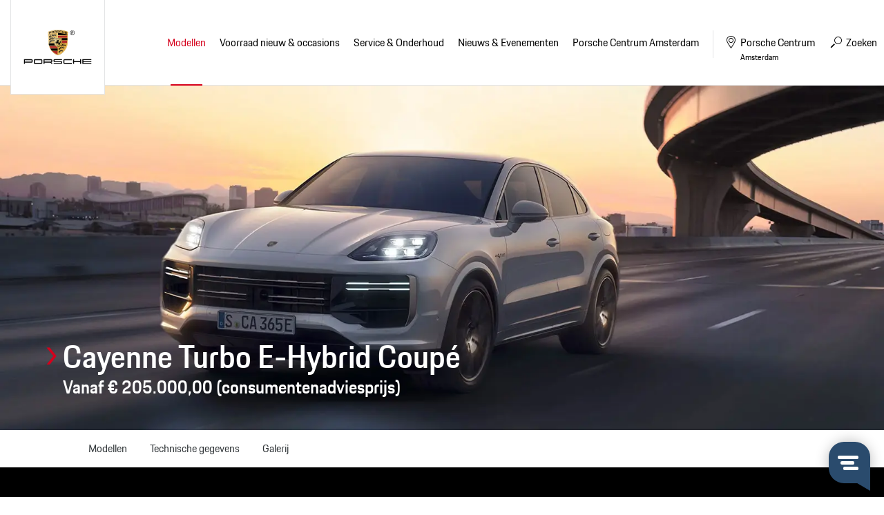

--- FILE ---
content_type: text/html; charset=UTF-8
request_url: https://www.porschecentrumamsterdam.nl/modellen/porsche-cayenne/cayenne-coupe-modellen/cayenne-turbo-e-hybrid-coupe
body_size: 10190
content:
<!doctype html>
<html lang="nl">
<head>
    <!-- Start cookieyes banner --> <script id="cookieyes" type="text/javascript" src="https://cdn-cookieyes.com/client_data/3fcba4646d32c4bdeaa2b7b8/script.js"></script> <!-- End cookieyes banner -->

<meta name="google-site-verification" content="9Co1D90wtFRfYwog5y8BnHGnNcnYaxrvBNqch0AbvVY" />

<meta content="width=device-width, initial-scale=1.0" name="viewport">
<meta charset="utf-8">
<meta name="csrf-token" content="8V1Ssn4KqIZuOkaJf1EdjJ5zgM4rQ6uRrVE7jx1I">
<link rel="apple-touch-icon-precomposed" sizes="57x57" href="/img/icons/apple-touch-icon-57x57.png" />
<link rel="apple-touch-icon-precomposed" sizes="114x114" href="/img/icons/apple-touch-icon-114x114.png" />
<link rel="apple-touch-icon-precomposed" sizes="72x72" href="/img/icons/apple-touch-icon-72x72.png" />
<link rel="apple-touch-icon-precomposed" sizes="144x144" href="/img/icons/apple-touch-icon-144x144.png" />
<link rel="apple-touch-icon-precomposed" sizes="60x60" href="/img/icons/apple-touch-icon-60x60.png" />
<link rel="apple-touch-icon-precomposed" sizes="120x120" href="/img/icons/apple-touch-icon-120x120.png" />
<link rel="apple-touch-icon-precomposed" sizes="76x76" href="/img/icons/apple-touch-icon-76x76.png" />
<link rel="apple-touch-icon-precomposed" sizes="152x152" href="/img/icons/apple-touch-icon-152x152.png" />
<link rel="icon" type="image/png" href="/img/icons/favicon-196x196.png" sizes="196x196" />
<link rel="icon" type="image/png" href="/img/icons/favicon-96x96.png" sizes="96x96" />
<link rel="icon" type="image/png" href="/img/icons/favicon-32x32.png" sizes="32x32" />
<link rel="icon" type="image/png" href="/img/icons/favicon-16x16.png" sizes="16x16" />
<link rel="icon" type="image/png" href="/img/icons/favicon-128.png" sizes="128x128" />
<meta name="application-name" content="&nbsp;"/>
<meta name="msapplication-TileColor" content="#FFFFFF" />
<meta name="msapplication-TileImage" content="/img/icons/mstile-144x144.png" />
<meta name="msapplication-square70x70logo" content="/img/icons/mstile-70x70.png" />
<meta name="msapplication-square150x150logo" content="/img/icons/mstile-150x150.png" />
<meta name="msapplication-wide310x150logo" content="/img/icons/mstile-310x150.png" />
<meta name="msapplication-square310x310logo" content="/img/icons/mstile-310x310.png" />


            <link rel="canonical" href="https://www.porschecentrumamsterdam.nl/modellen/porsche-cayenne/cayenne-coupe-modellen/cayenne-turbo-e-hybrid-coupe" />
    
    <meta name="description"
          content="Bekijk de alle gegevens van de Porsche Cayenne Turbo E-Hybrid Coupé op onze website. Meer weten? Neem contact met ons op">

    

<title>Porsche Cayenne Turbo E-Hybrid Coupé</title>

<link href="/css/app.css?id=54a5abbe2c0a5fbf3944" rel="stylesheet">


<!-- Google Tag Manager -->
            <script>(function(w,d,s,l,i){w[l]=w[l]||[];w[l].push({'gtm.start':
            new Date().getTime(),event:'gtm.js'});var f=d.getElementsByTagName(s)[0],
            j=d.createElement(s),dl=l!='dataLayer'?'&l='+l:'';j.async=true;j.src=
                'https://www.googletagmanager.com/gtm.js?id='+i+dl;f.parentNode.insertBefore(j,f);
            })(window,document,'script','dataLayer','GTM-TRMDB7N');</script>
            <!-- End Google Tag Manager -->

<script type="text/javascript">// <![CDATA[
    window.Trengo = window.Trengo || {};
    window.Trengo.key = 'WgRlQzg8DcpWuHv';
    (function(d, script) {
        script = d.createElement('script');
        script.type = 'text/javascript';
        script.async = true;
        script.src = 'https://cdn.widget.trengo.eu/widget.js';
        d.getElementsByTagName('head')[0].appendChild(script);
    }(document));
    // ]]></script>
</head>

<body>
    

    

<div id="browser-notice">
    <span class="h2">Let op!</span>

    <p>U gebruikt een verouderde browser. De website van Porsche Centrum Amsterdam is niet geoptimaliseerd om in deze browser te werken.</p>
    <p>U kunt hierdoor problemen met de website ervaren. Wij raden u aan gebruik te maken van Google Chrome of Firefox om de website te bekijken.</p>
    
    <a href="#" class="button red arrow">Akkoord</a>
</div>
<div class="header-wrapper">
    <div class="container-fluid">
        <header>
            <div class="logo">
                <a href="/">
                    <img src="/img/logo.svg" alt="" width="123" height="74">
                </a>
            </div>

            <div id="mobile-buttons">
                <a href="#" class="navigation">
                    <span>Menu <i class="icon-menu-lines"></i></span>
                </a>
            </div>

            <nav>
                <ul>
                    <li class="title">
                        <i class="icon-close"></i>
                    </li>
                    <li class="item models">
                        <a href="https://www.porschecentrumamsterdam.nl/modellen" class="with-sub active">Modellen</a>
                        <ul>
                            <li class="title">
                                <strong>Modellen</strong>
                                <span class="back">
                                <i class="icon-arrow-head-left"></i>
                                Menu
                            </span>
                                <i class="icon-close"></i>
                            </li>
                            <li>
                                <ul class="model-overview">
                                                                            <li>
                                            <a href="https://www.porschecentrumamsterdam.nl/modellen/718">
                                                <img src="https://occasions.topsite.nl/img/models/718.webp">
                                                718
                                            </a>
                                            <div class="model">
                                                <span class="back">
                                                    <i class="icon-arrow-head-left"></i>
                                                    Menu
                                                </span>
                                                <i class="icon-close"></i>

                                                <div class="container-fluid">
                                                    <div class="model-wrapper">
                                                        <img src="https://occasions.topsite.nl/img/models/718-vooraanzicht.webp" alt="718" class="flyout-image">
                                                        <div class="title">
                                                            <strong>718</strong>
                                                            <div class="fuel">
                                                                                                                                    <span class="benzine">Benzine</span>
                                                                                                                            </div>
                                                            <div class="buttons">
                                                                <a href="https://www.porsche.com/netherlands/nl/modelstart/" class="nav-button" target="_blank"><i class="icon-configurate"></i> Configureren</a>
                                                                <a href="https://www.porschecentrumamsterdam.nl/voorraad/aanbod-nieuw?model%5B0%5D=Boxster&amp;model%5B1%5D=Cayman&amp;model%5B2%5D=Spyder"
                                                                   class="nav-button"><i class="icon-search"></i> Bekijk ons aanbod</a>
                                                                <a href="https://www.porschecentrumamsterdam.nl/voorraad/porsche-occasions?model%5B0%5D=Boxster&amp;model%5B1%5D=Cayman&amp;model%5B2%5D=Spyder"
                                                                   class="nav-button"><i class="icon-search"></i> Bekijk onze occasions</a>
                                                            </div>
                                                        </div>









                                                        <div class="series">
                                                                                                                            <a href="https://www.porschecentrumamsterdam.nl/modellen/718/718-cayman-gt4-rs" class="nav-button w-100">
                                                                    <i class="icon-arrow-head-right"></i> 718 Cayman GT4 RS
                                                                </a>
                                                                                                                            <a href="https://www.porschecentrumamsterdam.nl/modellen/718/718-spyder-rs" class="nav-button w-100">
                                                                    <i class="icon-arrow-head-right"></i> 718 Spyder RS
                                                                </a>
                                                                                                                    </div>
                                                        <a href="https://www.porschecentrumamsterdam.nl/modellen" class="nav-button w-100 button-all"><i class="icon-arrow-head-right"></i> Alle modellen</a>
                                                    </div>
                                                </div>
                                            </div>
                                        </li>
                                                                            <li>
                                            <a href="https://www.porschecentrumamsterdam.nl/modellen/911">
                                                <img src="https://occasions.topsite.nl/img/models/911.webp">
                                                911
                                            </a>
                                            <div class="model">
                                                <span class="back">
                                                    <i class="icon-arrow-head-left"></i>
                                                    Menu
                                                </span>
                                                <i class="icon-close"></i>

                                                <div class="container-fluid">
                                                    <div class="model-wrapper">
                                                        <img src="https://occasions.topsite.nl/img/models/911-vooraanzicht.webp" alt="911" class="flyout-image">
                                                        <div class="title">
                                                            <strong>911</strong>
                                                            <div class="fuel">
                                                                                                                                    <span class="benzine">Benzine</span>
                                                                                                                            </div>
                                                            <div class="buttons">
                                                                <a href="https://www.porsche.com/netherlands/nl/modelstart/" class="nav-button" target="_blank"><i class="icon-configurate"></i> Configureren</a>
                                                                <a href="https://www.porschecentrumamsterdam.nl/voorraad/aanbod-nieuw?model%5B0%5D=911"
                                                                   class="nav-button"><i class="icon-search"></i> Bekijk ons aanbod</a>
                                                                <a href="https://www.porschecentrumamsterdam.nl/voorraad/porsche-occasions?model%5B0%5D=911"
                                                                   class="nav-button"><i class="icon-search"></i> Bekijk onze occasions</a>
                                                            </div>
                                                        </div>









                                                        <div class="series">
                                                                                                                            <a href="https://www.porschecentrumamsterdam.nl/modellen/911/911-carrera-coupe-modellen" class="nav-button w-100">
                                                                    <i class="icon-arrow-head-right"></i> 911 Carrera Coupe Modellen
                                                                </a>
                                                                                                                            <a href="https://www.porschecentrumamsterdam.nl/modellen/911/911-carrera-cabriolet-modellen" class="nav-button w-100">
                                                                    <i class="icon-arrow-head-right"></i> 911 Carrera Cabriolet Modellen
                                                                </a>
                                                                                                                            <a href="https://www.porschecentrumamsterdam.nl/modellen/911/911-targa-modellen" class="nav-button w-100">
                                                                    <i class="icon-arrow-head-right"></i> 911 Targa Modellen
                                                                </a>
                                                                                                                            <a href="https://www.porschecentrumamsterdam.nl/modellen/911/911-turbo-50-years" class="nav-button w-100">
                                                                    <i class="icon-arrow-head-right"></i> 911 Turbo 50 Years
                                                                </a>
                                                                                                                            <a href="https://www.porschecentrumamsterdam.nl/modellen/911/911-gt-modellen" class="nav-button w-100">
                                                                    <i class="icon-arrow-head-right"></i> 911 GT Modellen
                                                                </a>
                                                                                                                            <a href="https://www.porschecentrumamsterdam.nl/modellen/911/911-spirit-70" class="nav-button w-100">
                                                                    <i class="icon-arrow-head-right"></i> 911 Spirit 70
                                                                </a>
                                                                                                                            <a href="https://www.porschecentrumamsterdam.nl/modellen/911/911-turbo-s" class="nav-button w-100">
                                                                    <i class="icon-arrow-head-right"></i> 911 Turbo S
                                                                </a>
                                                                                                                    </div>
                                                        <a href="https://www.porschecentrumamsterdam.nl/modellen" class="nav-button w-100 button-all"><i class="icon-arrow-head-right"></i> Alle modellen</a>
                                                    </div>
                                                </div>
                                            </div>
                                        </li>
                                                                            <li>
                                            <a href="https://www.porschecentrumamsterdam.nl/modellen/taycan">
                                                <img src="https://occasions.topsite.nl/img/models/taycan.webp">
                                                Taycan
                                            </a>
                                            <div class="model">
                                                <span class="back">
                                                    <i class="icon-arrow-head-left"></i>
                                                    Menu
                                                </span>
                                                <i class="icon-close"></i>

                                                <div class="container-fluid">
                                                    <div class="model-wrapper">
                                                        <img src="https://occasions.topsite.nl/img/models/taycan-vooraanzicht.webp" alt="Taycan" class="flyout-image">
                                                        <div class="title">
                                                            <strong>Taycan</strong>
                                                            <div class="fuel">
                                                                                                                                    <span class="elektrisch">Elektrisch</span>
                                                                                                                            </div>
                                                            <div class="buttons">
                                                                <a href="https://www.porsche.com/netherlands/nl/modelstart/" class="nav-button" target="_blank"><i class="icon-configurate"></i> Configureren</a>
                                                                <a href="https://www.porschecentrumamsterdam.nl/voorraad/aanbod-nieuw?model%5B0%5D=Taycan"
                                                                   class="nav-button"><i class="icon-search"></i> Bekijk ons aanbod</a>
                                                                <a href="https://www.porschecentrumamsterdam.nl/voorraad/porsche-occasions?model%5B0%5D=Taycan"
                                                                   class="nav-button"><i class="icon-search"></i> Bekijk onze occasions</a>
                                                            </div>
                                                        </div>









                                                        <div class="series">
                                                                                                                            <a href="https://www.porschecentrumamsterdam.nl/modellen/taycan/taycan-modellen" class="nav-button w-100">
                                                                    <i class="icon-arrow-head-right"></i> Taycan Modellen
                                                                </a>
                                                                                                                            <a href="https://www.porschecentrumamsterdam.nl/modellen/taycan/taycan-cross-turismo-modellen" class="nav-button w-100">
                                                                    <i class="icon-arrow-head-right"></i> Taycan Cross Turismo Modellen
                                                                </a>
                                                                                                                            <a href="https://www.porschecentrumamsterdam.nl/modellen/taycan/taycan-sport-turismo-modellen" class="nav-button w-100">
                                                                    <i class="icon-arrow-head-right"></i> Taycan Sport Turismo Modellen
                                                                </a>
                                                                                                                    </div>
                                                        <a href="https://www.porschecentrumamsterdam.nl/modellen" class="nav-button w-100 button-all"><i class="icon-arrow-head-right"></i> Alle modellen</a>
                                                    </div>
                                                </div>
                                            </div>
                                        </li>
                                                                            <li>
                                            <a href="https://www.porschecentrumamsterdam.nl/modellen/panamera">
                                                <img src="https://occasions.topsite.nl/img/models/panamera.webp">
                                                Panamera
                                            </a>
                                            <div class="model">
                                                <span class="back">
                                                    <i class="icon-arrow-head-left"></i>
                                                    Menu
                                                </span>
                                                <i class="icon-close"></i>

                                                <div class="container-fluid">
                                                    <div class="model-wrapper">
                                                        <img src="https://occasions.topsite.nl/img/models/panamera-vooraanzicht.webp" alt="Panamera" class="flyout-image">
                                                        <div class="title">
                                                            <strong>Panamera</strong>
                                                            <div class="fuel">
                                                                                                                                    <span class="benzine">Benzine</span>
                                                                                                                                    <span class="hybride">Hybride</span>
                                                                                                                            </div>
                                                            <div class="buttons">
                                                                <a href="https://www.porsche.com/netherlands/nl/modelstart/" class="nav-button" target="_blank"><i class="icon-configurate"></i> Configureren</a>
                                                                <a href="https://www.porschecentrumamsterdam.nl/voorraad/aanbod-nieuw?model%5B0%5D=Panamera"
                                                                   class="nav-button"><i class="icon-search"></i> Bekijk ons aanbod</a>
                                                                <a href="https://www.porschecentrumamsterdam.nl/voorraad/porsche-occasions?model%5B0%5D=Panamera"
                                                                   class="nav-button"><i class="icon-search"></i> Bekijk onze occasions</a>
                                                            </div>
                                                        </div>









                                                        <div class="series">
                                                                                                                            <a href="https://www.porschecentrumamsterdam.nl/modellen/panamera/panamera-models" class="nav-button w-100">
                                                                    <i class="icon-arrow-head-right"></i> Panamera Models
                                                                </a>
                                                                                                                            <a href="https://www.porschecentrumamsterdam.nl/modellen/panamera/panamera-executive-models" class="nav-button w-100">
                                                                    <i class="icon-arrow-head-right"></i> Panamera Executive Models
                                                                </a>
                                                                                                                    </div>
                                                        <a href="https://www.porschecentrumamsterdam.nl/modellen" class="nav-button w-100 button-all"><i class="icon-arrow-head-right"></i> Alle modellen</a>
                                                    </div>
                                                </div>
                                            </div>
                                        </li>
                                                                            <li>
                                            <a href="https://www.porschecentrumamsterdam.nl/modellen/macan">
                                                <img src="https://occasions.topsite.nl/img/models/macan.webp">
                                                Macan
                                            </a>
                                            <div class="model">
                                                <span class="back">
                                                    <i class="icon-arrow-head-left"></i>
                                                    Menu
                                                </span>
                                                <i class="icon-close"></i>

                                                <div class="container-fluid">
                                                    <div class="model-wrapper">
                                                        <img src="https://occasions.topsite.nl/img/models/macan-vooraanzicht.webp" alt="Macan" class="flyout-image">
                                                        <div class="title">
                                                            <strong>Macan</strong>
                                                            <div class="fuel">
                                                                                                                                    <span class="elektrisch">Elektrisch</span>
                                                                                                                            </div>
                                                            <div class="buttons">
                                                                <a href="https://www.porsche.com/netherlands/nl/modelstart/" class="nav-button" target="_blank"><i class="icon-configurate"></i> Configureren</a>
                                                                <a href="https://www.porschecentrumamsterdam.nl/voorraad/aanbod-nieuw?model%5B0%5D=Macan"
                                                                   class="nav-button"><i class="icon-search"></i> Bekijk ons aanbod</a>
                                                                <a href="https://www.porschecentrumamsterdam.nl/voorraad/porsche-occasions?model%5B0%5D=Macan"
                                                                   class="nav-button"><i class="icon-search"></i> Bekijk onze occasions</a>
                                                            </div>
                                                        </div>









                                                        <div class="series">
                                                                                                                            <a href="https://www.porschecentrumamsterdam.nl/modellen/macan/macan-electric-modellen" class="nav-button w-100">
                                                                    <i class="icon-arrow-head-right"></i> Macan Electric Modellen
                                                                </a>
                                                                                                                    </div>
                                                        <a href="https://www.porschecentrumamsterdam.nl/modellen" class="nav-button w-100 button-all"><i class="icon-arrow-head-right"></i> Alle modellen</a>
                                                    </div>
                                                </div>
                                            </div>
                                        </li>
                                                                            <li>
                                            <a href="https://www.porschecentrumamsterdam.nl/modellen/cayenne">
                                                <img src="https://occasions.topsite.nl/img/models/cayenne.webp">
                                                Cayenne
                                            </a>
                                            <div class="model">
                                                <span class="back">
                                                    <i class="icon-arrow-head-left"></i>
                                                    Menu
                                                </span>
                                                <i class="icon-close"></i>

                                                <div class="container-fluid">
                                                    <div class="model-wrapper">
                                                        <img src="https://occasions.topsite.nl/img/models/cayenne-vooraanzicht.webp" alt="Cayenne" class="flyout-image">
                                                        <div class="title">
                                                            <strong>Cayenne</strong>
                                                            <div class="fuel">
                                                                                                                                    <span class="benzine">Benzine</span>
                                                                                                                                    <span class="hybride">Hybride</span>
                                                                                                                            </div>
                                                            <div class="buttons">
                                                                <a href="https://www.porsche.com/netherlands/nl/modelstart/" class="nav-button" target="_blank"><i class="icon-configurate"></i> Configureren</a>
                                                                <a href="https://www.porschecentrumamsterdam.nl/voorraad/aanbod-nieuw?model%5B0%5D=Cayenne"
                                                                   class="nav-button"><i class="icon-search"></i> Bekijk ons aanbod</a>
                                                                <a href="https://www.porschecentrumamsterdam.nl/voorraad/porsche-occasions?model%5B0%5D=Cayenne"
                                                                   class="nav-button"><i class="icon-search"></i> Bekijk onze occasions</a>
                                                            </div>
                                                        </div>









                                                        <div class="series">
                                                                                                                            <a href="https://www.porschecentrumamsterdam.nl/modellen/cayenne/cayenne-modellen" class="nav-button w-100">
                                                                    <i class="icon-arrow-head-right"></i> Cayenne Modellen
                                                                </a>
                                                                                                                            <a href="https://www.porschecentrumamsterdam.nl/modellen/cayenne/cayenne-coupe-modellen" class="nav-button w-100">
                                                                    <i class="icon-arrow-head-right"></i> Cayenne Coupé Modellen
                                                                </a>
                                                                                                                            <a href="https://www.porschecentrumamsterdam.nl/modellen/cayenne/cayenne-electric-modellen" class="nav-button w-100">
                                                                    <i class="icon-arrow-head-right"></i> Cayenne Electric Modellen
                                                                </a>
                                                                                                                    </div>
                                                        <a href="https://www.porschecentrumamsterdam.nl/modellen" class="nav-button w-100 button-all"><i class="icon-arrow-head-right"></i> Alle modellen</a>
                                                    </div>
                                                </div>
                                            </div>
                                        </li>
                                                                    </ul>
                            </li>
                        </ul>
                    </li>

                    

                                                                        <li class="item">
    <a href="https://www.porschecentrumamsterdam.nl/voorraad"
       
       class="  with-sub" title="Voorraad nieuw &amp; occasions">
        <span>Voorraad nieuw &amp; occasions</span>
    </a>
            <ul>
            <li class="title">
                <strong>Voorraad nieuw &amp; occasions</strong>
                <span class="back">
                <i class="icon-arrow-head-left"></i>
                Menu
            </span>
                <i class="icon-close"></i>
            </li>
            <li class="item">
    <a href="https://www.porschecentrumamsterdam.nl/voorraad/porsche-occasions"
       
       class="  " title="Aanbod occasions">
        <span>Aanbod occasions</span>
    </a>
    </li>
<li class="item">
    <a href="https://www.porschecentrumamsterdam.nl/voorraad/aanbod-nieuw"
       
       class="  " title="Aanbod nieuw">
        <span>Aanbod nieuw</span>
    </a>
    </li>
<li class="item">
    <a href="https://www.porschecentrumamsterdam.nl/voorraad/porsche-financiering"
       
       class="  " title="Financiering">
        <span>Financiering</span>
    </a>
    </li>
<li class="item">
    <a href="https://www.porschecentrumamsterdam.nl/voorraad/porsche-verzekering"
       
       class="  " title="Verzekering">
        <span>Verzekering</span>
    </a>
    </li>
<li class="item">
    <a href="https://www.porschecentrumamsterdam.nl/voorraad/approved-occasions-garantie"
       
       class="  " title="Approved – Occasions en garantie">
        <span>Approved – Occasions en garantie</span>
    </a>
    </li>
<li class="item">
    <a href="https://www.porschecentrumamsterdam.nl/voorraad/aanmelden-nieuwe-modellen"
       
       class="  " title="Aanmelden nieuwe modellen">
        <span>Aanmelden nieuwe modellen</span>
    </a>
    </li>
<li class="item">
    <a href="https://www.porschecentrumamsterdam.nl/voorraad/youngtimer-classic-garantie"
       
       class="  " title="Youngtimer &amp; Classic Garantie">
        <span>Youngtimer &amp; Classic Garantie</span>
    </a>
    </li>
<li class="item">
    <a href="https://www.porschecentrumamsterdam.nl/voorraad/porsche-verkopen"
       
       class="  " title="Uw Porsche aan ons verkopen?">
        <span>Uw Porsche aan ons verkopen?</span>
    </a>
    </li>
        </ul>
    </li>
                                                                                                <li class="item">
    <a href="https://www.porschecentrumamsterdam.nl/service-onderhoud"
       
       class="  with-sub" title="Service &amp; Onderhoud">
        <span>Service &amp; Onderhoud</span>
    </a>
            <ul>
            <li class="title">
                <strong>Service &amp; Onderhoud</strong>
                <span class="back">
                <i class="icon-arrow-head-left"></i>
                Menu
            </span>
                <i class="icon-close"></i>
            </li>
            <li class="item">
    <a href="https://www.porschecentrumamsterdam.nl/service-onderhoud/afspraak-maken"
       
       class="  " title="Afspraak maken">
        <span>Afspraak maken</span>
    </a>
    </li>
<li class="item">
    <a href="https://www.porschecentrumamsterdam.nl/service-onderhoud/onderhoud"
       
       class="  with-sub" title="Onderhoud">
        <span>Onderhoud</span>
    </a>
            <ul>
            <li class="title">
                <strong>Onderhoud</strong>
                <span class="back">
                <i class="icon-arrow-head-left"></i>
                Menu
            </span>
                <i class="icon-close"></i>
            </li>
            <li class="item">
    <a href="https://www.porschecentrumamsterdam.nl/service-onderhoud/onderhoud/groot-en-klein-onderhoud"
       
       class="  " title="Groot en klein onderhoud">
        <span>Groot en klein onderhoud</span>
    </a>
    </li>
<li class="item">
    <a href="https://www.porschecentrumamsterdam.nl/service-onderhoud/onderhoud/serviceprijzen"
       
       class="  " title="Serviceprijzen">
        <span>Serviceprijzen</span>
    </a>
    </li>
<li class="item">
    <a href="https://www.porschecentrumamsterdam.nl/service-onderhoud/onderhoud/porsche-classic"
       
       class="  " title="Porsche Classic">
        <span>Porsche Classic</span>
    </a>
    </li>
<li class="item">
    <a href="https://www.porschecentrumamsterdam.nl/service-onderhoud/onderhoud/porsche-approved-garantie"
       
       class="  " title="Porsche Approved Garantie">
        <span>Porsche Approved Garantie</span>
    </a>
    </li>
<li class="item">
    <a href="https://www.porschecentrumamsterdam.nl/service-onderhoud/onderhoud/service-dialoog"
       
       class="  " title="Service dialoog">
        <span>Service dialoog</span>
    </a>
    </li>
<li class="item">
    <a href="https://www.porschecentrumamsterdam.nl/service-onderhoud/onderhoud/banden-service"
       
       class="  " title="Bandenservice">
        <span>Bandenservice</span>
    </a>
    </li>
        </ul>
    </li>
<li class="item">
    <a href="https://www.porschecentrumamsterdam.nl/service-onderhoud/porsche-schade-amsterdam"
       
       class="  " title="Porsche Schade Amsterdam">
        <span>Porsche Schade Amsterdam</span>
    </a>
    </li>
<li class="item">
    <a href="https://www.porschecentrumamsterdam.nl/service-onderhoud/cosmetics"
       
       class="  with-sub" title="Cosmetics">
        <span>Cosmetics</span>
    </a>
            <ul>
            <li class="title">
                <strong>Cosmetics</strong>
                <span class="back">
                <i class="icon-arrow-head-left"></i>
                Menu
            </span>
                <i class="icon-close"></i>
            </li>
            <li class="item">
    <a href="https://www.porschecentrumamsterdam.nl/service-onderhoud/cosmetics/ppf-en-glascoating"
       
       class="  " title="PPF en Glascoating">
        <span>PPF en Glascoating</span>
    </a>
    </li>
<li class="item">
    <a href="https://www.porschecentrumamsterdam.nl/service-onderhoud/cosmetics/ramen-blinderen"
       
       class="  " title="Ramen Blinderen">
        <span>Ramen Blinderen</span>
    </a>
    </li>
<li class="item">
    <a href="https://www.porschecentrumamsterdam.nl/service-onderhoud/cosmetics/wrappen-"
       
       class="  " title="Wrappen">
        <span>Wrappen</span>
    </a>
    </li>
<li class="item">
    <a href="https://www.porschecentrumamsterdam.nl/service-onderhoud/cosmetics/remklauwen-spuiten"
       
       class="  " title="Remklauwen spuiten">
        <span>Remklauwen spuiten</span>
    </a>
    </li>
<li class="item">
    <a href="https://www.porschecentrumamsterdam.nl/service-onderhoud/cosmetics/velgen-spuiten"
       
       class="  " title="Velgen spuiten">
        <span>Velgen spuiten</span>
    </a>
    </li>
        </ul>
    </li>
<li class="item">
    <a href="https://www.porschecentrumamsterdam.nl/service-onderhoud/keuringen"
       
       class="  with-sub" title="Keuringen">
        <span>Keuringen</span>
    </a>
            <ul>
            <li class="title">
                <strong>Keuringen</strong>
                <span class="back">
                <i class="icon-arrow-head-left"></i>
                Menu
            </span>
                <i class="icon-close"></i>
            </li>
            <li class="item">
    <a href="https://www.porschecentrumamsterdam.nl/service-onderhoud/keuringen/apk"
       
       class="  " title="APK">
        <span>APK</span>
    </a>
    </li>
<li class="item">
    <a href="https://www.porschecentrumamsterdam.nl/service-onderhoud/keuringen/porsche-aankoopkeuring"
       
       class="  " title="Aankoopkeuring">
        <span>Aankoopkeuring</span>
    </a>
    </li>
<li class="item">
    <a href="https://www.porschecentrumamsterdam.nl/service-onderhoud/keuringen/porsche-classic-check"
       
       class="  " title="Porsche Classic Check">
        <span>Porsche Classic Check</span>
    </a>
    </li>
<li class="item">
    <a href="https://www.porschecentrumamsterdam.nl/service-onderhoud/keuringen/technischcertificaat"
       
       class="  " title="Porsche Classic Technisch Certificaat">
        <span>Porsche Classic Technisch Certificaat</span>
    </a>
    </li>
        </ul>
    </li>
<li class="item">
    <a href="https://www.porschecentrumamsterdam.nl/service-onderhoud/accessoires-tequipment"
       
       class="  with-sub" title="Accessoires en Tequipment">
        <span>Accessoires en Tequipment</span>
    </a>
            <ul>
            <li class="title">
                <strong>Accessoires en Tequipment</strong>
                <span class="back">
                <i class="icon-arrow-head-left"></i>
                Menu
            </span>
                <i class="icon-close"></i>
            </li>
            <li class="item">
    <a href="https://content3.eu.porsche.com/prod/pag/tequipment/TeqFinder.nsf/TeqFinder?ReadForm&amp;country=netherlands"
        target="_blank"
       class="  " title="Tequipment">
        <span>Tequipment</span>
    </a>
    </li>
<li class="item">
    <a href="https://www.porsche-shop.nl/"
        target="_blank"
       class="  " title="Webshop">
        <span>Webshop</span>
    </a>
    </li>
        </ul>
    </li>
<li class="item">
    <a href="https://www.porschecentrumamsterdam.nl/service-onderhoud/porsche-assistance"
       
       class="  " title="Porsche Assistance">
        <span>Porsche Assistance</span>
    </a>
    </li>
<li class="item">
    <a href="https://www.porschecentrumamsterdam.nl/service-onderhoud/haal-en-brengservice"
       
       class="  " title="Gratis haal- en brengservice">
        <span>Gratis haal- en brengservice</span>
    </a>
    </li>
<li class="item">
    <a href="https://www.porschecentrumamsterdam.nl/service-onderhoud/vervangend-vervoer"
       
       class="  " title="Vervangend vervoer">
        <span>Vervangend vervoer</span>
    </a>
    </li>
<li class="item">
    <a href="https://www.porschecentrumamsterdam.nl/service-onderhoud/porsche-originele-onderdelen"
       
       class="  " title="Porsche Originele Onderdelen">
        <span>Porsche Originele Onderdelen</span>
    </a>
    </li>
        </ul>
    </li>
                                                                                                <li class="item">
    <a href="https://www.porschecentrumamsterdam.nl/nieuws-evenementen"
       
       class="  with-sub" title="Nieuws &amp; Evenementen">
        <span>Nieuws &amp; Evenementen</span>
    </a>
            <ul>
            <li class="title">
                <strong>Nieuws &amp; Evenementen</strong>
                <span class="back">
                <i class="icon-arrow-head-left"></i>
                Menu
            </span>
                <i class="icon-close"></i>
            </li>
            <li class="item">
    <a href="https://www.porschecentrumamsterdam.nl/nieuws-evenementen/nieuws"
       
       class="  " title="Nieuws">
        <span>Nieuws</span>
    </a>
    </li>
<li class="item">
    <a href="https://www.porschecentrumamsterdam.nl/nieuws-evenementen/evenementen"
       
       class="  " title="Evenementen">
        <span>Evenementen</span>
    </a>
    </li>
<li class="item">
    <a href="https://www.porschecentrumamsterdam.nl/nieuws-evenementen/porsche24"
       
       class="  " title="Porsche24">
        <span>Porsche24</span>
    </a>
    </li>
<li class="item">
    <a href="https://www.porschecentrumamsterdam.nl/nieuws-evenementen/blog"
       
       class="  " title="Blog">
        <span>Blog</span>
    </a>
    </li>
        </ul>
    </li>
                                                                                                                            <li class="item contact">
                                <a href="https://www.porschecentrumamsterdam.nl/over-ons"
                                   
                                   class="with-sub" title="Porsche Centrum Amsterdam">
                                    <span>Porsche Centrum Amsterdam</span>
                                </a>
                                <ul>
                                    <li class="title">
                                        <strong>Porsche Centrum Amsterdam</strong>
                                        <span class="back">
                                            <i class="icon-arrow-head-left"></i>
                                            Menu
                                        </span>
                                        <i class="icon-close"></i>
                                    </li>
                                    <li>
                                        <div class="container-fluid">
                                            <div class="contact-wrapper">
                                                                                                    <div class="column1">
                                                        <h2>Over ons</h2>
                                                        <ul>
                                                            <li class="item">
    <a href="https://www.porschecentrumamsterdam.nl/over-ons/over-porsche-centrum-amsterdam"
       
       class="  " title="Over Porsche Centrum Amsterdam">
        <span>Over Porsche Centrum Amsterdam</span>
    </a>
    </li>
<li class="item">
    <a href="https://www.porschecentrumamsterdam.nl/over-ons/exclusive-manufaktur"
       
       class="  with-sub" title="Exclusive Manufaktur">
        <span>Exclusive Manufaktur</span>
    </a>
            <ul>
            <li class="title">
                <strong>Exclusive Manufaktur</strong>
                <span class="back">
                <i class="icon-arrow-head-left"></i>
                Menu
            </span>
                <i class="icon-close"></i>
            </li>
            <li class="item">
    <a href="https://www.porschecentrumamsterdam.nl/over-ons/exclusive-manufaktur/eerste"
       
       class="  " title="Eerste.">
        <span>Eerste.</span>
    </a>
    </li>
<li class="item">
    <a href="https://www.porschecentrumamsterdam.nl/over-ons/exclusive-manufaktur/sterkste"
       
       class="  " title="Sterkste.">
        <span>Sterkste.</span>
    </a>
    </li>
        </ul>
    </li>
<li class="item">
    <a href="https://www.porschecentrumamsterdam.nl/over-ons/porsche-classic-partner"
       
       class="  " title="Porsche Classic Partner">
        <span>Porsche Classic Partner</span>
    </a>
    </li>
<li class="item">
    <a href="https://www.porschecentrumamsterdam.nl/over-ons/openingstijden"
       
       class="  " title="Openingstijden">
        <span>Openingstijden</span>
    </a>
    </li>
<li class="item">
    <a href="https://www.porschecentrumamsterdam.nl/over-ons/ons-team"
       
       class="  " title="Ons team">
        <span>Ons team</span>
    </a>
    </li>
<li class="item">
    <a href="https://werkenbijporsche.nl/locaties/amsterdam?utm_source=refferal&amp;utm_medium=porsche-centrum-amsterdam"
        target="_blank"
       class="  " title="Vacatures">
        <span>Vacatures</span>
    </a>
    </li>
<li class="item">
    <a href="https://www.porschecentrumamsterdam.nl/over-ons/social-media"
       
       class="  " title="Social media">
        <span>Social media</span>
    </a>
    </li>
<li class="item">
    <a href="https://www.porschecentrumamsterdam.nl/over-ons/aanmelden-voor-de-nieuwsbrief"
       
       class="  " title="Aanmelden nieuwsbrief">
        <span>Aanmelden nieuwsbrief</span>
    </a>
    </li>
                                                        </ul>
                                                    </div>
                                                                                                <div class="column2">
                                                    <h2>Contact</h2>
                                                    <ul>
                                                        <li class="item">
                                                            <a href="https://www.porschecentrumamsterdam.nl/contact/routebeschrijving">Routebeschrijving</a>
                                                        </li>
                                                        <li class="item">
                                                            <a href="https://www.porschecentrumamsterdam.nl/contact">Contactformulier</a>
                                                        </li class=item>
                                                        <li class="item">
                                                            <a href="https://www.porsche.com/netherlands/nl/modelstart/" target="_blank">Car configurator <i class="icon icon-link"></i></a>
                                                        </li>
                                                        <li class="item assistance">
                                                            <a href="tel:+318000205911">
                                                                Porsche Assistance (24/7 Hulp)
                                                                <span><i class="icon icon-uniE031"></i> 0800-0205911</span>
                                                            </a>
                                                        </li>
                                                    </ul>
                                                </div>
                                                <div class="column3">
                                                    <h2>Contactinformatie</h2>
                                                    <div class="row">
                                                        <div class="col-12 col-sm">
                                                            <address>
                                                                <p><strong>Porsche Centrum Amsterdam</strong></p>
<p>Sijsjesbergweg 50</p>
<p>1105 AL Amsterdam Zuidoost</p>
<p>T: <a href="tel:0204911911">020 - 4 911 911 </a></p>
<p><a href="/cdn-cgi/l/email-protection#cca5a2aaa38cbca3bebfafa4a9afa9a2b8beb9a1ada1bfb8a9bea8ada1e2a2a0"><span class="__cf_email__" data-cfemail="b5dcdbd3daf5c5dac7c6d6ddd0d6d0dbc1c7c0d8d4d8c6c1d0c7d1d4d89bdbd9">[email&#160;protected]</span></a></p>                                                            </address>
                                                        </div>
                                                        <div class="col-12 col-sm">
                                                            <div class="table-wrapper">
                                                                <p><strong>Openingstijden showroom</strong></p>
<table style="border-collapse: collapse; width: 100.239%; height: 84px;" border="1">
<tbody>
<tr style="height: 18px;">
<td style="width: 50%; height: 18px;">Maandag - vrijdag</td>
<td style="width: 50%; height: 18px;">09:00u - 18:00u</td>
</tr>
<tr style="height: 18px;">
<td style="width: 50%; height: 18px;">Zaterdag</td>
<td style="width: 50%; height: 18px;">10:00u - 17:00u</td>
</tr>
<tr style="height: 18px;">
<td style="width: 50%; height: 18px;">Zondag</td>
<td style="width: 50%; height: 18px;">Gesloten</td>
</tr>
</tbody>
</table>
<p>&nbsp;</p>
<p><strong>Openingstijden werkplaats</strong></p>
<table style="border-collapse: collapse; width: 100%; height: 54px;" border="1">
<tbody>
<tr style="height: 18px;">
<td style="width: 50%; height: 18px;">Maandag - vrijdag</td>
<td style="width: 50%; height: 18px;">08:00u - 17:00u</td>
</tr>
<tr style="height: 18px;">
<td style="width: 50%; height: 18px;">Zaterdag</td>
<td style="width: 50%; height: 18px;">10:00u - 14:00u</td>
</tr>
<tr style="height: 18px;">
<td style="width: 50%; height: 18px;">Zondag</td>
<td style="width: 50%; height: 18px;">Gesloten</td>
</tr>
</tbody>
</table>                                                            </div>
                                                        </div>
                                                    </div>
                                                </div>
                                            </div>
                                        </div>
                                    </li>
                                </ul>
                            </li>
                                            
                    <li class="item location">
                        <a href="#">
                            <i class="icon-pin"></i>
                            <span>
                                <span>Porsche Centrum</span> Amsterdam
                            </span>
                        </a>
                    </li>
                    <li class="item extra">
                        <a href="/zoeken">
                            <i class="icon-search"></i>
                            Zoeken
                        </a>
                    </li>
                </ul>

                <div id="quicknav">
                    <a href="https://www.porsche.com/netherlands/nl/modelstart/" target="_blank">
                        <i class="icon-configurate"></i>
                        Car Configurator
                    </a>
                    <a href="https://www.porschecentrumamsterdam.nl/voorraad/porsche-occasions">
                        <i class="icon-uniE982"></i>
                        Occasions
                    </a>
                    <a href="https://www.porschecentrumamsterdam.nl/voorraad/aanbod-nieuw">
                        <i class="icon-uniE982"></i>
                        Voorraad nieuw
                    </a>
                </div>
            </nav>
        </header>
    </div>
</div>

<div id="scroll-down">
    <i class="icon icon-uniE021"></i>
</div>

<div id="app">
        <section id="slider">
        <div class="swiper-container">

                        <div class="swiper-wrapper">
                                    <div class="swiper-slide swiper-lazy" data-mobile="https://occasions.topsite.nl/media/model/59/815289.webp" data-desktop="https://occasions.topsite.nl/media/model/59/815289.webp">
                        <div class="swiper-lazy-preloader"></div>
                        <div class="text text-white bottom-left">
                            <h2>Cayenne Turbo E-Hybrid Coupé</h2>
                            <h4>Vanaf € 205.000,00 (consumentenadviesprijs)</h4>
                        </div>
                    </div>
                            </div>

                    </div>
    </section>

    <div id="model-show">
        <section id="scroll-menu">
            <span class="line d-none d-sm-inline"></span>
            <div class="container-fluid">
                <div id="scroll-menu-holder">
                    <a href="#tech-info">Modellen</a>
                    <a href="#specs">Technische gegevens</a>
                    <a href="#gallery">Galerij</a>
                                        
                    <div class="ctas">
                        <a href="https://www.porschecentrumamsterdam.nl/contact" class="button black arrow">Contact</a>
                        <a href="https://configurator.porsche.com/nl-NL/model-start/cayenne" target="_blank"
                           class="button red external">Car configurator</a>
                    </div>
                </div>
            </div>
        </section>

        <section id="performance">
            <div class="overlay"></div>
            <div class="container-fluid">
                <div class="text">
                    <div class="information">
                        <h2>Performance</h2>


                        <div class="row icons">
                            <div class="col-12 col-md-6 col-lg-5">
                                <div class="row">
                                    
                                                                    </div>
                            </div>
                        </div>




                        <div class="row basic">
                                                            <div class="col-12 col-md-4">
                                    <div class="inner">
                                        <span class="value">544 kW/739</span>
                                        <span class="title">Vermogen (kW)/Vermogen (pk)</span>
                                    </div>
                                </div>
                                                                                        <div class="col-12 col-md-4">
                                    
                                                                            <div class="inner">
                                            <span class="value">3,7 s</span>
                                            <span
                                                class="title">Acceleratie van 0 - 100 km/u met Sport Chrono Pakket</span>
                                        </div>
                                                                    </div>
                                                                                        <div class="col-12 col-md-4">
                                    <div class="inner">
                                        <span class="value">295 km/h</span>
                                        <span class="title">Topsnelheid</span>
                                    </div>
                                </div>
                                                    </div>
                    </div>
                </div>
            </div>
        </section>

        <section id="tech-info">
            <div class="container-fluid">
                <h2>Modellen</h2>
            </div>
                        <div id="model-slider" data-active-slide="5">
                <div class="swiper-container">
                    <div class="swiper-wrapper">
                                                    <div class="swiper-slide">
                                <h3>Cayenne Coupé</h3>
                                <span class="subtitle">Vanaf € 176.400,00 (consumentenadviesprijs)</span>

                                <img data-src="https://occasions.topsite.nl/media/model/54/802157_600x337_fit.webp" alt="Model thumb"
                                     width="600" height="337">
                                <div class="info">
                                    <div class="basic">
                                        <div class="row">
                                                                                            <div class="col-12">
                                                    <span class="value">260 kW/353 PK</span>
                                                    <span class="title">Vermogen (kW)/Vermogen (pk)</span>
                                                </div>
                                                                                                                                                                                    <div class="col-6">
                                                    <span class="value">248 km/h</span>
                                                    <span class="title">Topsnelheid</span>
                                                </div>
                                                                                                                                        <div class="col-6">
                                                    <span class="value">5,7 s</span>
                                                    <span
                                                        class="title">Acceleratie van 0 - 100 km/u met Sport Chrono Pakket</span>
                                                </div>
                                                                                    </div>
                                    </div>
                                    <div class="row icons">
                                        <div class="col-12 col-xl-4">
                                            <div class="row">
                                                                                                                                            </div>
                                        </div>
                                    </div>
                                    <a href="https://www.porschecentrumamsterdam.nl/modellen/cayenne/cayenne-coupe-modellen/cayenne-coupe#tech-info"
                                       class="button ghost arrow">Technische gegevens</a>
                                </div>
                            </div>
                                                    <div class="swiper-slide">
                                <h3>Cayenne E-Hybrid Coupé</h3>
                                <span class="subtitle">Vanaf € 125.200,00 (consumentenadviesprijs)</span>

                                <img data-src="https://occasions.topsite.nl/media/model/55/802158_600x337_fit.webp" alt="Model thumb"
                                     width="600" height="337">
                                <div class="info">
                                    <div class="basic">
                                        <div class="row">
                                                                                            <div class="col-12">
                                                    <span class="value">346 kW/470</span>
                                                    <span class="title">Vermogen (kW)/Vermogen (pk)</span>
                                                </div>
                                                                                                                                                                                    <div class="col-6">
                                                    <span class="value">254 km/h</span>
                                                    <span class="title">Topsnelheid</span>
                                                </div>
                                                                                                                                        <div class="col-6">
                                                    <span class="value">4,9 s</span>
                                                    <span
                                                        class="title">Acceleratie van 0 - 100 km/u met Sport Chrono Pakket</span>
                                                </div>
                                                                                    </div>
                                    </div>
                                    <div class="row icons">
                                        <div class="col-12 col-xl-4">
                                            <div class="row">
                                                                                                                                            </div>
                                        </div>
                                    </div>
                                    <a href="https://www.porschecentrumamsterdam.nl/modellen/cayenne/cayenne-coupe-modellen/cayenne-e-hybrid-coupe#tech-info"
                                       class="button ghost arrow">Technische gegevens</a>
                                </div>
                            </div>
                                                    <div class="swiper-slide">
                                <h3>Cayenne S Coupé</h3>
                                <span class="subtitle">Vanaf € 215.900,00 (consumentenadviesprijs)</span>

                                <img data-src="https://occasions.topsite.nl/media/model/56/802159_600x337_fit.webp" alt="Model thumb"
                                     width="600" height="337">
                                <div class="info">
                                    <div class="basic">
                                        <div class="row">
                                                                                            <div class="col-12">
                                                    <span class="value">349 kW/474 PK</span>
                                                    <span class="title">Vermogen (kW)/Vermogen (pk)</span>
                                                </div>
                                                                                                                                                                                    <div class="col-6">
                                                    <span class="value">273 km/h</span>
                                                    <span class="title">Topsnelheid</span>
                                                </div>
                                                                                                                                        <div class="col-6">
                                                    <span class="value">4,7 s</span>
                                                    <span
                                                        class="title">Acceleratie van 0 - 100 km/u met Sport Chrono Pakket</span>
                                                </div>
                                                                                    </div>
                                    </div>
                                    <div class="row icons">
                                        <div class="col-12 col-xl-4">
                                            <div class="row">
                                                                                                                                            </div>
                                        </div>
                                    </div>
                                    <a href="https://www.porschecentrumamsterdam.nl/modellen/cayenne/cayenne-coupe-modellen/cayenne-s-coupe#tech-info"
                                       class="button ghost arrow">Technische gegevens</a>
                                </div>
                            </div>
                                                    <div class="swiper-slide">
                                <h3>Cayenne S E-Hybrid Coupé</h3>
                                <span class="subtitle">Vanaf € 137.200,00 (consumentenadviesprijs)</span>

                                <img data-src="https://occasions.topsite.nl/media/model/57/802160_600x337_fit.webp" alt="Model thumb"
                                     width="600" height="337">
                                <div class="info">
                                    <div class="basic">
                                        <div class="row">
                                                                                            <div class="col-12">
                                                    <span class="value">382 kW/519</span>
                                                    <span class="title">Vermogen (kW)/Vermogen (pk)</span>
                                                </div>
                                                                                                                                                                                    <div class="col-6">
                                                    <span class="value">263 km/h</span>
                                                    <span class="title">Topsnelheid</span>
                                                </div>
                                                                                                                                        <div class="col-6">
                                                    <span class="value">4,7 s</span>
                                                    <span
                                                        class="title">Acceleratie van 0 - 100 km/u met Sport Chrono Pakket</span>
                                                </div>
                                                                                    </div>
                                    </div>
                                    <div class="row icons">
                                        <div class="col-12 col-xl-4">
                                            <div class="row">
                                                                                                                                            </div>
                                        </div>
                                    </div>
                                    <a href="https://www.porschecentrumamsterdam.nl/modellen/cayenne/cayenne-coupe-modellen/cayenne-s-e-hybrid-coupe#tech-info"
                                       class="button ghost arrow">Technische gegevens</a>
                                </div>
                            </div>
                                                    <div class="swiper-slide">
                                <h3>Cayenne GTS Coupé</h3>
                                <span class="subtitle">Vanaf € 239.400,00 (consumentenadviesprijs)</span>

                                <img data-src="https://occasions.topsite.nl/media/model/58/802161_600x337_fit.webp" alt="Model thumb"
                                     width="600" height="337">
                                <div class="info">
                                    <div class="basic">
                                        <div class="row">
                                                                                            <div class="col-12">
                                                    <span class="value">368 kW/500 PK</span>
                                                    <span class="title">Vermogen (kW)/Vermogen (pk)</span>
                                                </div>
                                                                                                                                                                                    <div class="col-6">
                                                    <span class="value">275 km/h</span>
                                                    <span class="title">Topsnelheid</span>
                                                </div>
                                                                                                                                        <div class="col-6">
                                                    <span class="value">4,4 s</span>
                                                    <span
                                                        class="title">Acceleratie van 0 - 100 km/u met Sport Chrono Pakket</span>
                                                </div>
                                                                                    </div>
                                    </div>
                                    <div class="row icons">
                                        <div class="col-12 col-xl-4">
                                            <div class="row">
                                                                                                                                            </div>
                                        </div>
                                    </div>
                                    <a href="https://www.porschecentrumamsterdam.nl/modellen/cayenne/cayenne-coupe-modellen/cayenne-gts-coupe#tech-info"
                                       class="button ghost arrow">Technische gegevens</a>
                                </div>
                            </div>
                                                    <div class="swiper-slide">
                                <h3>Cayenne Turbo E-Hybrid Coupé</h3>
                                <span class="subtitle">Vanaf € 205.000,00 (consumentenadviesprijs)</span>

                                <img data-src="https://occasions.topsite.nl/media/model/59/802162_600x337_fit.webp" alt="Model thumb"
                                     width="600" height="337">
                                <div class="info">
                                    <div class="basic">
                                        <div class="row">
                                                                                            <div class="col-12">
                                                    <span class="value">544 kW/739</span>
                                                    <span class="title">Vermogen (kW)/Vermogen (pk)</span>
                                                </div>
                                                                                                                                                                                    <div class="col-6">
                                                    <span class="value">295 km/h</span>
                                                    <span class="title">Topsnelheid</span>
                                                </div>
                                                                                                                                        <div class="col-6">
                                                    <span class="value">3,7 s</span>
                                                    <span
                                                        class="title">Acceleratie van 0 - 100 km/u met Sport Chrono Pakket</span>
                                                </div>
                                                                                    </div>
                                    </div>
                                    <div class="row icons">
                                        <div class="col-12 col-xl-4">
                                            <div class="row">
                                                                                                                                            </div>
                                        </div>
                                    </div>
                                    <a href="https://www.porschecentrumamsterdam.nl/modellen/cayenne/cayenne-coupe-modellen/cayenne-turbo-e-hybrid-coupe#tech-info"
                                       class="button ghost arrow">Technische gegevens</a>
                                </div>
                            </div>
                                                    <div class="swiper-slide">
                                <h3>Cayenne Turbo E-Hybrid Coupé with GT-Package</h3>
                                <span class="subtitle">Vanaf € 232.600,00 (consumentenadviesprijs)</span>

                                <img data-src="https://occasions.topsite.nl/media/model/60/802172_600x337_fit.webp" alt="Model thumb"
                                     width="600" height="337">
                                <div class="info">
                                    <div class="basic">
                                        <div class="row">
                                                                                            <div class="col-12">
                                                    <span class="value">544 kW/739</span>
                                                    <span class="title">Vermogen (kW)/Vermogen (pk)</span>
                                                </div>
                                                                                                                                                                                    <div class="col-6">
                                                    <span class="value">305 km/h</span>
                                                    <span class="title">Topsnelheid</span>
                                                </div>
                                                                                                                                        <div class="col-6">
                                                    <span class="value">3,6 s</span>
                                                    <span
                                                        class="title">Acceleratie van 0 - 100 km/u met Sport Chrono Pakket</span>
                                                </div>
                                                                                    </div>
                                    </div>
                                    <div class="row icons">
                                        <div class="col-12 col-xl-4">
                                            <div class="row">
                                                                                                                                            </div>
                                        </div>
                                    </div>
                                    <a href="https://www.porschecentrumamsterdam.nl/modellen/cayenne/cayenne-coupe-modellen/cayenne-turbo-e-hybrid-coupe-with-gt-package#tech-info"
                                       class="button ghost arrow">Technische gegevens</a>
                                </div>
                            </div>
                                                    <div class="swiper-slide">
                                <h3>Cayenne Coupé Black Edition</h3>
                                <span class="subtitle">Vanaf € 190.800,00 (consumentenadviesprijs)</span>

                                <img data-src="https://occasions.topsite.nl/media/model/69/808959_600x337_fit.webp" alt="Model thumb"
                                     width="600" height="337">
                                <div class="info">
                                    <div class="basic">
                                        <div class="row">
                                                                                            <div class="col-12">
                                                    <span class="value">353 PK</span>
                                                    <span class="title">Vermogen (kW)/Vermogen (pk)</span>
                                                </div>
                                                                                                                                        <div class="col-6">
                                                    <span class="value">5,7 s</span>
                                                    <span
                                                        class="title">Acceleratie van 0 - 100 km/u</span>
                                                </div>
                                                                                                                                        <div class="col-6">
                                                    <span class="value">248 km/h</span>
                                                    <span class="title">Topsnelheid</span>
                                                </div>
                                                                                                                                        <div class="col-6">
                                                    <span class="value">5,7s</span>
                                                    <span
                                                        class="title">Acceleratie van 0 - 100 km/u met Sport Chrono Pakket</span>
                                                </div>
                                                                                    </div>
                                    </div>
                                    <div class="row icons">
                                        <div class="col-12 col-xl-4">
                                            <div class="row">
                                                                                                                                            </div>
                                        </div>
                                    </div>
                                    <a href="https://www.porschecentrumamsterdam.nl/modellen/cayenne/cayenne-coupe-modellen/cayenne-coupe-black-edition#tech-info"
                                       class="button ghost arrow">Technische gegevens</a>
                                </div>
                            </div>
                                                    <div class="swiper-slide">
                                <h3>Cayenne E-Hybrid Coupé Black Edition</h3>
                                <span class="subtitle">Vanaf € 137.300,00 (consumentenadviesprijs)</span>

                                <img data-src="https://occasions.topsite.nl/media/model/70/808958_600x337_fit.webp" alt="Model thumb"
                                     width="600" height="337">
                                <div class="info">
                                    <div class="basic">
                                        <div class="row">
                                                                                            <div class="col-12">
                                                    <span class="value">470 PK</span>
                                                    <span class="title">Vermogen (kW)/Vermogen (pk)</span>
                                                </div>
                                                                                                                                        <div class="col-6">
                                                    <span class="value">4,9 s</span>
                                                    <span
                                                        class="title">Acceleratie van 0 - 100 km/u</span>
                                                </div>
                                                                                                                                        <div class="col-6">
                                                    <span class="value">254 km/h</span>
                                                    <span class="title">Topsnelheid</span>
                                                </div>
                                                                                                                                </div>
                                    </div>
                                    <div class="row icons">
                                        <div class="col-12 col-xl-4">
                                            <div class="row">
                                                                                                                                            </div>
                                        </div>
                                    </div>
                                    <a href="https://www.porschecentrumamsterdam.nl/modellen/cayenne/cayenne-coupe-modellen/cayenne-e-hybrid-coupe-black-edition#tech-info"
                                       class="button ghost arrow">Technische gegevens</a>
                                </div>
                            </div>
                                                    <div class="swiper-slide">
                                <h3>Cayenne S E-Hybrid Coupé Black Edition</h3>
                                <span class="subtitle">Vanaf € 148.400,00 (consumentenadviesprijs)</span>

                                <img data-src="https://occasions.topsite.nl/media/model/71/808957_600x337_fit.webp" alt="Model thumb"
                                     width="600" height="337">
                                <div class="info">
                                    <div class="basic">
                                        <div class="row">
                                                                                            <div class="col-12">
                                                    <span class="value">519 PK</span>
                                                    <span class="title">Vermogen (kW)/Vermogen (pk)</span>
                                                </div>
                                                                                                                                        <div class="col-6">
                                                    <span class="value">4,7 s</span>
                                                    <span
                                                        class="title">Acceleratie van 0 - 100 km/u</span>
                                                </div>
                                                                                                                                        <div class="col-6">
                                                    <span class="value">263 km/h</span>
                                                    <span class="title">Topsnelheid</span>
                                                </div>
                                                                                                                                        <div class="col-6">
                                                    <span class="value">5,7s</span>
                                                    <span
                                                        class="title">Acceleratie van 0 - 100 km/u met Sport Chrono Pakket</span>
                                                </div>
                                                                                    </div>
                                    </div>
                                    <div class="row icons">
                                        <div class="col-12 col-xl-4">
                                            <div class="row">
                                                                                                                                            </div>
                                        </div>
                                    </div>
                                    <a href="https://www.porschecentrumamsterdam.nl/modellen/cayenne/cayenne-coupe-modellen/cayenne-s-e-hybrid-coupe-black-edition#tech-info"
                                       class="button ghost arrow">Technische gegevens</a>
                                </div>
                            </div>
                                            </div>
                </div>
            </div>
            <div class="swiper-button-group">
                <div class="swiper-button-prev"><i class="icon-uniE025"></i></div>
                <div class="swiper-button-next"><i class="icon-uniE024"></i></div>
            </div>

        </section>

        <section id="ctas">
    <div class="container-fluid">
        <a href="https://configurator.porsche.com/nl-NL/model-start/cayenne" target="_blank" class="button red external">Configureren</a>
        <a href="https://www.porschecentrumamsterdam.nl/voorraad/aanbod-nieuw" class="button black arrow">Voorraad nieuw</a>
        <a href="https://www.porschecentrumamsterdam.nl/voorraad/porsche-occasions" class="button black arrow">Occasions</a>
    </div>
</section>

        <section id="specs">
            <div class="container-fluid">
                <h2>Technische gegevens</h2>
            </div>
            <div class="accordeon">
                <div class="container-fluid">
                    <div class="row">
                        <div class="col-12 col-lg-6">
                                                        
                                <div class="equipment item -active">
                                    <div class="inner">
                                        <h2 class="left">Motor <i class="icon icon-uniE026"></i></h2>

                                        <div class="content">
                                            <div class="row">
                                                                                                    <div class="col-4 col-lg-6 pt-3 pb-3">
                                                        <div class="title">Aantal cilinders</div>
                                                    </div>
                                                    <div class="col-8 col-lg-6  pt-3 pb-3 text-right">
                                                        <div class="value">8</div>
                                                    </div>
                                                                                                    <div class="col-4 col-lg-6 pt-3 pb-3">
                                                        <div class="title">Boring</div>
                                                    </div>
                                                    <div class="col-8 col-lg-6  pt-3 pb-3 text-right">
                                                        <div class="value">86,0 mm</div>
                                                    </div>
                                                                                                    <div class="col-4 col-lg-6 pt-3 pb-3">
                                                        <div class="title">Slag</div>
                                                    </div>
                                                    <div class="col-8 col-lg-6  pt-3 pb-3 text-right">
                                                        <div class="value">86,0 mm</div>
                                                    </div>
                                                                                                    <div class="col-4 col-lg-6 pt-3 pb-3">
                                                        <div class="title">Inhoud</div>
                                                    </div>
                                                    <div class="col-8 col-lg-6  pt-3 pb-3 text-right">
                                                        <div class="value">3.996 cm³</div>
                                                    </div>
                                                                                                    <div class="col-4 col-lg-6 pt-3 pb-3">
                                                        <div class="title">Vermogen (kW)</div>
                                                    </div>
                                                    <div class="col-8 col-lg-6  pt-3 pb-3 text-right">
                                                        <div class="value">441 kW</div>
                                                    </div>
                                                                                                    <div class="col-4 col-lg-6 pt-3 pb-3">
                                                        <div class="title">Vermogen (PK)</div>
                                                    </div>
                                                    <div class="col-8 col-lg-6  pt-3 pb-3 text-right">
                                                        <div class="value">599 PK</div>
                                                    </div>
                                                                                                    <div class="col-4 col-lg-6 pt-3 pb-3">
                                                        <div class="title">Maximaal toerental</div>
                                                    </div>
                                                    <div class="col-8 col-lg-6  pt-3 pb-3 text-right">
                                                        <div class="value">6.800 1/min</div>
                                                    </div>
                                                                                                    <div class="col-4 col-lg-6 pt-3 pb-3">
                                                        <div class="title">Maximaal koppel</div>
                                                    </div>
                                                    <div class="col-8 col-lg-6  pt-3 pb-3 text-right">
                                                        <div class="value">800 Nm</div>
                                                    </div>
                                                                                                    <div class="col-4 col-lg-6 pt-3 pb-3">
                                                        <div class="title">Gecombineerd vermogen (kW)</div>
                                                    </div>
                                                    <div class="col-8 col-lg-6  pt-3 pb-3 text-right">
                                                        <div class="value">544 kW</div>
                                                    </div>
                                                                                                    <div class="col-4 col-lg-6 pt-3 pb-3">
                                                        <div class="title">Vermogen elektro motor (kW)</div>
                                                    </div>
                                                    <div class="col-8 col-lg-6  pt-3 pb-3 text-right">
                                                        <div class="value">130</div>
                                                    </div>
                                                                                                    <div class="col-4 col-lg-6 pt-3 pb-3">
                                                        <div class="title">Gecombineerd vermogen (PK)</div>
                                                    </div>
                                                    <div class="col-8 col-lg-6  pt-3 pb-3 text-right">
                                                        <div class="value">739</div>
                                                    </div>
                                                                                                    <div class="col-4 col-lg-6 pt-3 pb-3">
                                                        <div class="title">Vermogen elektro motor (PK)</div>
                                                    </div>
                                                    <div class="col-8 col-lg-6  pt-3 pb-3 text-right">
                                                        <div class="value">176</div>
                                                    </div>
                                                                                                    <div class="col-4 col-lg-6 pt-3 pb-3">
                                                        <div class="title">Gecombineerd koppel</div>
                                                    </div>
                                                    <div class="col-8 col-lg-6  pt-3 pb-3 text-right">
                                                        <div class="value">950</div>
                                                    </div>
                                                                                                    <div class="col-4 col-lg-6 pt-3 pb-3">
                                                        <div class="title">Koppel elektro motor</div>
                                                    </div>
                                                    <div class="col-8 col-lg-6  pt-3 pb-3 text-right">
                                                        <div class="value">460 Nm</div>
                                                    </div>
                                                                                                    <div class="col-4 col-lg-6 pt-3 pb-3">
                                                        <div class="title">Vermogen per liter (liter/kW)</div>
                                                    </div>
                                                    <div class="col-8 col-lg-6  pt-3 pb-3 text-right">
                                                        <div class="value">110,00</div>
                                                    </div>
                                                                                                    <div class="col-4 col-lg-6 pt-3 pb-3">
                                                        <div class="title">Vermogen per liter (liter/PK)</div>
                                                    </div>
                                                    <div class="col-8 col-lg-6  pt-3 pb-3 text-right">
                                                        <div class="value">149,00 PK/l</div>
                                                    </div>
                                                                                            </div>
                                        </div>
                                    </div>
                                </div>
                                                                                        
                                <div class="equipment item">
                                    <div class="inner">
                                        <h2 class="left">Elektrisch rijden <i class="icon icon-uniE026"></i></h2>

                                        <div class="content">
                                            <div class="row">
                                                                                                    <div class="col-4 col-lg-6 pt-3 pb-3">
                                                        <div class="title">Elektrische range (EAER) gecombineerd (model range)</div>
                                                    </div>
                                                    <div class="col-8 col-lg-6  pt-3 pb-3 text-right">
                                                        <div class="value">71 - 77</div>
                                                    </div>
                                                                                                    <div class="col-4 col-lg-6 pt-3 pb-3">
                                                        <div class="title">Elektrische range (EAER) stad (model-range)</div>
                                                    </div>
                                                    <div class="col-8 col-lg-6  pt-3 pb-3 text-right">
                                                        <div class="value">77 - 83</div>
                                                    </div>
                                                                                            </div>
                                        </div>
                                    </div>
                                </div>
                                                                                        
                                <div class="equipment item">
                                    <div class="inner">
                                        <h2 class="left">Vermogen <i class="icon icon-uniE026"></i></h2>

                                        <div class="content">
                                            <div class="row">
                                                                                                    <div class="col-4 col-lg-6 pt-3 pb-3">
                                                        <div class="title">Topsnelheid</div>
                                                    </div>
                                                    <div class="col-8 col-lg-6  pt-3 pb-3 text-right">
                                                        <div class="value">295 km/h</div>
                                                    </div>
                                                                                                    <div class="col-4 col-lg-6 pt-3 pb-3">
                                                        <div class="title">Acceleratie 0 - 100 km/h met Sport Chrono Pakket</div>
                                                    </div>
                                                    <div class="col-8 col-lg-6  pt-3 pb-3 text-right">
                                                        <div class="value">3,7 s</div>
                                                    </div>
                                                                                                    <div class="col-4 col-lg-6 pt-3 pb-3">
                                                        <div class="title">Acceleratie 0 - 160 km/h met Sport Chrono Pakket</div>
                                                    </div>
                                                    <div class="col-8 col-lg-6  pt-3 pb-3 text-right">
                                                        <div class="value">8,1 s</div>
                                                    </div>
                                                                                                    <div class="col-4 col-lg-6 pt-3 pb-3">
                                                        <div class="title">Acceleratie 0 - 200 km/h met Sport Chrono Pakket</div>
                                                    </div>
                                                    <div class="col-8 col-lg-6  pt-3 pb-3 text-right">
                                                        <div class="value">12,2 s</div>
                                                    </div>
                                                                                                    <div class="col-4 col-lg-6 pt-3 pb-3">
                                                        <div class="title">Acceleratie van (80-120km/h) met Sport Chrono Pakket</div>
                                                    </div>
                                                    <div class="col-8 col-lg-6  pt-3 pb-3 text-right">
                                                        <div class="value">2,3 s</div>
                                                    </div>
                                                                                            </div>
                                        </div>
                                    </div>
                                </div>
                                                                                        
                                <div class="equipment item">
                                    <div class="inner">
                                        <h2 class="left">Terreineigenschappen <i class="icon icon-uniE026"></i></h2>

                                        <div class="content">
                                            <div class="row">
                                                                                                    <div class="col-4 col-lg-6 pt-3 pb-3">
                                                        <div class="title">Maximale bodemvrijheid tussen grond en watergevoelige onderdelen (stalen vering)</div>
                                                    </div>
                                                    <div class="col-8 col-lg-6  pt-3 pb-3 text-right">
                                                        <div class="value">250 mm</div>
                                                    </div>
                                                                                                    <div class="col-4 col-lg-6 pt-3 pb-3">
                                                        <div class="title">Maximale bodemvrijheid tussen grond en watergevoelige onderdelen (luchtvering, normale rijhoogte)</div>
                                                    </div>
                                                    <div class="col-8 col-lg-6  pt-3 pb-3 text-right">
                                                        <div class="value">225 mm</div>
                                                    </div>
                                                                                                    <div class="col-4 col-lg-6 pt-3 pb-3">
                                                        <div class="title">Maximale bodemvrijheid tussen grond en watergevoelige onderdelen (luchtvering, off-road rijhoogte)</div>
                                                    </div>
                                                    <div class="col-8 col-lg-6  pt-3 pb-3 text-right">
                                                        <div class="value">280 mm</div>
                                                    </div>
                                                                                                    <div class="col-4 col-lg-6 pt-3 pb-3">
                                                        <div class="title">Hellingshoek voor/achter luchtvering (normale rij hoogte)</div>
                                                    </div>
                                                    <div class="col-8 col-lg-6  pt-3 pb-3 text-right">
                                                        <div class="value">24,2 - 21,4 °</div>
                                                    </div>
                                                                                                    <div class="col-4 col-lg-6 pt-3 pb-3">
                                                        <div class="title">Hellingshoek voor/achter luchtvering (off-road rijhoogte)</div>
                                                    </div>
                                                    <div class="col-8 col-lg-6  pt-3 pb-3 text-right">
                                                        <div class="value">27,4 - 24,7 °</div>
                                                    </div>
                                                                                                    <div class="col-4 col-lg-6 pt-3 pb-3">
                                                        <div class="title">Drempelhoek luchtvering  (normale rijhoogte)</div>
                                                    </div>
                                                    <div class="col-8 col-lg-6  pt-3 pb-3 text-right">
                                                        <div class="value">17,6 °</div>
                                                    </div>
                                                                                                    <div class="col-4 col-lg-6 pt-3 pb-3">
                                                        <div class="title">Drempelhoek luchtvering (off-road rijhoogte)</div>
                                                    </div>
                                                    <div class="col-8 col-lg-6  pt-3 pb-3 text-right">
                                                        <div class="value">21,6 °</div>
                                                    </div>
                                                                                                    <div class="col-4 col-lg-6 pt-3 pb-3">
                                                        <div class="title">Maximale bodemvrijheid luchtvering  (normale rij hoogte)</div>
                                                    </div>
                                                    <div class="col-8 col-lg-6  pt-3 pb-3 text-right">
                                                        <div class="value">198 mm</div>
                                                    </div>
                                                                                                    <div class="col-4 col-lg-6 pt-3 pb-3">
                                                        <div class="title">Maximale bodemvrijheid luchtvering (off, road modus)</div>
                                                    </div>
                                                    <div class="col-8 col-lg-6  pt-3 pb-3 text-right">
                                                        <div class="value">243 mm</div>
                                                    </div>
                                                                                            </div>
                                        </div>
                                    </div>
                                </div>
                                                        </div>
                        <div class="col-12 col-lg-6">
                                                                                    
                                <div class="equipment item">
                                    <div class="inner">
                                        <h2 class="left">Carrosserie <i class="icon icon-uniE026"></i></h2>

                                        <div class="content">
                                            <div class="row">
                                                                                                    <div class="col-4 col-lg-6 pt-3 pb-3">
                                                        <div class="title">Lengte</div>
                                                    </div>
                                                    <div class="col-8 col-lg-6  pt-3 pb-3 text-right">
                                                        <div class="value">4.930 mm</div>
                                                    </div>
                                                                                                    <div class="col-4 col-lg-6 pt-3 pb-3">
                                                        <div class="title">Breedte (met spiegels)</div>
                                                    </div>
                                                    <div class="col-8 col-lg-6  pt-3 pb-3 text-right">
                                                        <div class="value">2.194 mm</div>
                                                    </div>
                                                                                                    <div class="col-4 col-lg-6 pt-3 pb-3">
                                                        <div class="title">Hoogte</div>
                                                    </div>
                                                    <div class="col-8 col-lg-6  pt-3 pb-3 text-right">
                                                        <div class="value">1.664 mm</div>
                                                    </div>
                                                                                                    <div class="col-4 col-lg-6 pt-3 pb-3">
                                                        <div class="title">Wielbasis</div>
                                                    </div>
                                                    <div class="col-8 col-lg-6  pt-3 pb-3 text-right">
                                                        <div class="value">2.895 mm</div>
                                                    </div>
                                                                                                    <div class="col-4 col-lg-6 pt-3 pb-3">
                                                        <div class="title">Draaicirkel</div>
                                                    </div>
                                                    <div class="col-8 col-lg-6  pt-3 pb-3 text-right">
                                                        <div class="value">12,1 m</div>
                                                    </div>
                                                                                                    <div class="col-4 col-lg-6 pt-3 pb-3">
                                                        <div class="title">Onbeladen gewicht (DIN)</div>
                                                    </div>
                                                    <div class="col-8 col-lg-6  pt-3 pb-3 text-right">
                                                        <div class="value">2.595 kg</div>
                                                    </div>
                                                                                                    <div class="col-4 col-lg-6 pt-3 pb-3">
                                                        <div class="title">Onbeladen gewicht (EU)</div>
                                                    </div>
                                                    <div class="col-8 col-lg-6  pt-3 pb-3 text-right">
                                                        <div class="value">2.670 kg</div>
                                                    </div>
                                                                                                    <div class="col-4 col-lg-6 pt-3 pb-3">
                                                        <div class="title">Toelaatbaar totaalgewicht</div>
                                                    </div>
                                                    <div class="col-8 col-lg-6  pt-3 pb-3 text-right">
                                                        <div class="value">3.195 kg</div>
                                                    </div>
                                                                                                    <div class="col-4 col-lg-6 pt-3 pb-3">
                                                        <div class="title">Maximaal laadvermogen</div>
                                                    </div>
                                                    <div class="col-8 col-lg-6  pt-3 pb-3 text-right">
                                                        <div class="value">600 kg</div>
                                                    </div>
                                                                                                    <div class="col-4 col-lg-6 pt-3 pb-3">
                                                        <div class="title">Neusgewicht (EG)</div>
                                                    </div>
                                                    <div class="col-8 col-lg-6  pt-3 pb-3 text-right">
                                                        <div class="value">120 kg</div>
                                                    </div>
                                                                                                    <div class="col-4 col-lg-6 pt-3 pb-3">
                                                        <div class="title">Maximaal trekgewicht (geremd)</div>
                                                    </div>
                                                    <div class="col-8 col-lg-6  pt-3 pb-3 text-right">
                                                        <div class="value">3.000 kg</div>
                                                    </div>
                                                                                                    <div class="col-4 col-lg-6 pt-3 pb-3">
                                                        <div class="title">Maximaal trekgewicht (ongeremd)</div>
                                                    </div>
                                                    <div class="col-8 col-lg-6  pt-3 pb-3 text-right">
                                                        <div class="value">750 kg</div>
                                                    </div>
                                                                                                    <div class="col-4 col-lg-6 pt-3 pb-3">
                                                        <div class="title">Maximale toegestande dakbelasting met Porsche daktransportsysteem</div>
                                                    </div>
                                                    <div class="col-8 col-lg-6  pt-3 pb-3 text-right">
                                                        <div class="value">75 kg</div>
                                                    </div>
                                                                                            </div>
                                        </div>
                                    </div>
                                </div>
                                                                                        
                                <div class="equipment item">
                                    <div class="inner">
                                        <h2 class="left">Capaciteiten <i class="icon icon-uniE026"></i></h2>

                                        <div class="content">
                                            <div class="row">
                                                                                                    <div class="col-4 col-lg-6 pt-3 pb-3">
                                                        <div class="title">Volume bagageruimte, achter</div>
                                                    </div>
                                                    <div class="col-8 col-lg-6  pt-3 pb-3 text-right">
                                                        <div class="value">404 l</div>
                                                    </div>
                                                                                                    <div class="col-4 col-lg-6 pt-3 pb-3">
                                                        <div class="title">Open bagageruimtevolume (tot aan de bovenrand van de achterbank)</div>
                                                    </div>
                                                    <div class="col-8 col-lg-6  pt-3 pb-3 text-right">
                                                        <div class="value">434 l</div>
                                                    </div>
                                                                                                    <div class="col-4 col-lg-6 pt-3 pb-3">
                                                        <div class="title">Grootste bagageruimtevolume (achter voorstoelen, tot dak)</div>
                                                    </div>
                                                    <div class="col-8 col-lg-6  pt-3 pb-3 text-right">
                                                        <div class="value">1.344 l</div>
                                                    </div>
                                                                                            </div>
                                        </div>
                                    </div>
                                </div>
                                                                                        
                                <div class="equipment item">
                                    <div class="inner">
                                        <h2 class="left">Brandstofverbruik/Uitstoot WLTP* <i class="icon icon-uniE026"></i></h2>

                                        <div class="content">
                                            <div class="row">
                                                                                                    <div class="col-4 col-lg-6 pt-3 pb-3">
                                                        <div class="title">Brandstofverbruik (sustaining) gecombineerd (modelreeks)</div>
                                                    </div>
                                                    <div class="col-8 col-lg-6  pt-3 pb-3 text-right">
                                                        <div class="value">11,9 - 11,2</div>
                                                    </div>
                                                                                                    <div class="col-4 col-lg-6 pt-3 pb-3">
                                                        <div class="title">Brandstofverbruik (sustaining) laag (modelreeks)</div>
                                                    </div>
                                                    <div class="col-8 col-lg-6  pt-3 pb-3 text-right">
                                                        <div class="value">17,9 - 17,6</div>
                                                    </div>
                                                                                                    <div class="col-4 col-lg-6 pt-3 pb-3">
                                                        <div class="title">Brandstofverbruik (sustaining) medium (modelbereik)</div>
                                                    </div>
                                                    <div class="col-8 col-lg-6  pt-3 pb-3 text-right">
                                                        <div class="value">10,8 - 10,1</div>
                                                    </div>
                                                                                                    <div class="col-4 col-lg-6 pt-3 pb-3">
                                                        <div class="title">Brandstofverbruik (sustaining) hoog (modelreeks)</div>
                                                    </div>
                                                    <div class="col-8 col-lg-6  pt-3 pb-3 text-right">
                                                        <div class="value">10,2 - 9,5</div>
                                                    </div>
                                                                                                    <div class="col-4 col-lg-6 pt-3 pb-3">
                                                        <div class="title">Brandstofverbruik (sustaining) extra hoog (modelreeks)</div>
                                                    </div>
                                                    <div class="col-8 col-lg-6  pt-3 pb-3 text-right">
                                                        <div class="value">11,8 - 11,0</div>
                                                    </div>
                                                                                                    <div class="col-4 col-lg-6 pt-3 pb-3">
                                                        <div class="title">Brandstofverbruik (gewogen) gecombineerd (modelreeks)</div>
                                                    </div>
                                                    <div class="col-8 col-lg-6  pt-3 pb-3 text-right">
                                                        <div class="value">5,3 - 4,8</div>
                                                    </div>
                                                                                                    <div class="col-4 col-lg-6 pt-3 pb-3">
                                                        <div class="title">Brandstofverbruik (afnemend) gecombineerd (modelreeks)</div>
                                                    </div>
                                                    <div class="col-8 col-lg-6  pt-3 pb-3 text-right">
                                                        <div class="value">1,4 - 1,0</div>
                                                    </div>
                                                                                                    <div class="col-4 col-lg-6 pt-3 pb-3">
                                                        <div class="title">Puur elektrisch energieverbruik gecombineerd (modelreeks)</div>
                                                    </div>
                                                    <div class="col-8 col-lg-6  pt-3 pb-3 text-right">
                                                        <div class="value">34,4 - 31,7 kWh/100 km</div>
                                                    </div>
                                                                                                    <div class="col-4 col-lg-6 pt-3 pb-3">
                                                        <div class="title">Puur elektrisch energieverbruik stad (modelreeks)</div>
                                                    </div>
                                                    <div class="col-8 col-lg-6  pt-3 pb-3 text-right">
                                                        <div class="value">31,6 - 29,6</div>
                                                    </div>
                                                                                                    <div class="col-4 col-lg-6 pt-3 pb-3">
                                                        <div class="title">Puur elektrisch energieverbruik laag (modelreeks)</div>
                                                    </div>
                                                    <div class="col-8 col-lg-6  pt-3 pb-3 text-right">
                                                        <div class="value">31,9 - 30,1</div>
                                                    </div>
                                                                                                    <div class="col-4 col-lg-6 pt-3 pb-3">
                                                        <div class="title">Puur elektrisch energieverbruik medium (modelreeks)</div>
                                                    </div>
                                                    <div class="col-8 col-lg-6  pt-3 pb-3 text-right">
                                                        <div class="value">32,2 - 30,3</div>
                                                    </div>
                                                                                                    <div class="col-4 col-lg-6 pt-3 pb-3">
                                                        <div class="title">Puur elektrisch energieverbruik hoog (modelreeks)</div>
                                                    </div>
                                                    <div class="col-8 col-lg-6  pt-3 pb-3 text-right">
                                                        <div class="value">31,3 - 29,9</div>
                                                    </div>
                                                                                                    <div class="col-4 col-lg-6 pt-3 pb-3">
                                                        <div class="title">Puur elektrisch energieverbruik extra hoog (modelreeks)</div>
                                                    </div>
                                                    <div class="col-8 col-lg-6  pt-3 pb-3 text-right">
                                                        <div class="value">40,4 - 36,9</div>
                                                    </div>
                                                                                                    <div class="col-4 col-lg-6 pt-3 pb-3">
                                                        <div class="title">Elektrisch vebruik (gewogen) gecombineerd (modelreek)</div>
                                                    </div>
                                                    <div class="col-8 col-lg-6  pt-3 pb-3 text-right">
                                                        <div class="value">20,4 - 20,0</div>
                                                    </div>
                                                                                                    <div class="col-4 col-lg-6 pt-3 pb-3">
                                                        <div class="title">Elektrisch vebruik (afnemend) gecombineerd (modelreeks)</div>
                                                    </div>
                                                    <div class="col-8 col-lg-6  pt-3 pb-3 text-right">
                                                        <div class="value">32,2 - 31,4</div>
                                                    </div>
                                                                                                    <div class="col-4 col-lg-6 pt-3 pb-3">
                                                        <div class="title">CO₂-uitstoot (sustaining) gecombineerd (modelreeks)</div>
                                                    </div>
                                                    <div class="col-8 col-lg-6  pt-3 pb-3 text-right">
                                                        <div class="value">271 - 256 g/km</div>
                                                    </div>
                                                                                                    <div class="col-4 col-lg-6 pt-3 pb-3">
                                                        <div class="title">CO₂-uitstoot (sustaining) laag (modelreeks)</div>
                                                    </div>
                                                    <div class="col-8 col-lg-6  pt-3 pb-3 text-right">
                                                        <div class="value">407 - 399</div>
                                                    </div>
                                                                                                    <div class="col-4 col-lg-6 pt-3 pb-3">
                                                        <div class="title">CO₂-uitstoot (sustaining) gemiddeld (modelreeks)</div>
                                                    </div>
                                                    <div class="col-8 col-lg-6  pt-3 pb-3 text-right">
                                                        <div class="value">245 - 230</div>
                                                    </div>
                                                                                                    <div class="col-4 col-lg-6 pt-3 pb-3">
                                                        <div class="title">CO₂-uitstoot (sustaining) extra-hoog (modelreeks)</div>
                                                    </div>
                                                    <div class="col-8 col-lg-6  pt-3 pb-3 text-right">
                                                        <div class="value">233 - 217</div>
                                                    </div>
                                                                                                    <div class="col-4 col-lg-6 pt-3 pb-3">
                                                        <div class="title">CO₂-emissions (sustaining) extra-hoog (modelreeks)</div>
                                                    </div>
                                                    <div class="col-8 col-lg-6  pt-3 pb-3 text-right">
                                                        <div class="value">268 - 251</div>
                                                    </div>
                                                                                                    <div class="col-4 col-lg-6 pt-3 pb-3">
                                                        <div class="title">CO₂-uitstoot (gewogen) gecombineerd (modelreeks)</div>
                                                    </div>
                                                    <div class="col-8 col-lg-6  pt-3 pb-3 text-right">
                                                        <div class="value">120 - 108 g/km</div>
                                                    </div>
                                                                                                    <div class="col-4 col-lg-6 pt-3 pb-3">
                                                        <div class="title">CO₂-uitstoot (afnemend) gecombineerd (modelreeks)</div>
                                                    </div>
                                                    <div class="col-8 col-lg-6  pt-3 pb-3 text-right">
                                                        <div class="value">34 - 24</div>
                                                    </div>
                                                                                            </div>
                                        </div>
                                    </div>
                                </div>
                                                                                                                </div>
                    </div>
                </div>
            </div>
        </section>

                    <section id="gallery">
                <div class="container-fluid">
                    <h2>Galerij</h2>
                </div>

                <div id="gallery-overview">
                    <div class="swiper-container">
                        <div class="swiper-wrapper">
                            <div class="swiper-slide">
                                <div class="swiper-lazy-preloader"></div>
                                                                    <a href="#" class="image" data-image="0">
                                        <img data-src="https://occasions.topsite.nl/media/model/59/815290_1024x768_fit.webp"
                                             alt="Afbeelding 1"
                                             class="swiper-lazy" width="1024" height="768">
                                    </a>
                                                                                                        <a href="#" class="image" data-image="1">
                                        <img data-src="https://occasions.topsite.nl/media/model/59/815299_1024x768_fit.webp"
                                             alt="Afbeelding 2"
                                             class="swiper-lazy" width="1024" height="768">
                                    </a>
                                                                                                        <a href="#" class="image" data-image="2">
                                        <img data-src="https://occasions.topsite.nl/media/model/59/815305_1024x768_fit.webp"
                                             alt="Afbeelding 3"
                                             class="swiper-lazy" width="1024" height="768">
                                    </a>
                                                                            <div class="swiper-lazy-preloader"></div>
                                                                    </div>
                            <div class="swiper-slide">
                                                                                                                                    <a href="#" class="image" data-image="3">
                                        <img data-src="https://occasions.topsite.nl/media/model/59/815304_1024x768_fit.webp"
                                             alt="Afbeelding 4"
                                             class="swiper-lazy" width="1024" height="768">
                                    </a>
                                                                                                        <a href="#" class="image" data-image="4">
                                        <img data-src="https://occasions.topsite.nl/media/model/59/815303_1024x768_fit.webp"
                                             alt="Afbeelding 5"
                                             class="swiper-lazy" width="1024" height="768">
                                    </a>
                                                                                                        <a href="#" class="image" data-image="5">
                                        <img data-src="https://occasions.topsite.nl/media/model/59/815302_1024x768_fit.webp"
                                             alt="Afbeelding 6"
                                             class="swiper-lazy" width="1024" height="768">
                                    </a>
                                                                            <div class="swiper-lazy-preloader"></div>
                                                                    </div>
                            <div class="swiper-slide">
                                                                                                                                    <a href="#" class="image" data-image="6">
                                        <img data-src="https://occasions.topsite.nl/media/model/59/815301_1024x768_fit.webp"
                                             alt="Afbeelding 7"
                                             class="swiper-lazy" width="1024" height="768">
                                    </a>
                                                                                                        <a href="#" class="image" data-image="7">
                                        <img data-src="https://occasions.topsite.nl/media/model/59/815300_1024x768_fit.webp"
                                             alt="Afbeelding 8"
                                             class="swiper-lazy" width="1024" height="768">
                                    </a>
                                                                                                        <a href="#" class="image" data-image="8">
                                        <img data-src="https://occasions.topsite.nl/media/model/59/815298_1024x768_fit.webp"
                                             alt="Afbeelding 9"
                                             class="swiper-lazy" width="1024" height="768">
                                    </a>
                                                                            <div class="swiper-lazy-preloader"></div>
                                                                    </div>
                            <div class="swiper-slide">
                                                                                                                                    <a href="#" class="image" data-image="9">
                                        <img data-src="https://occasions.topsite.nl/media/model/59/815291_1024x768_fit.webp"
                                             alt="Afbeelding 10"
                                             class="swiper-lazy" width="1024" height="768">
                                    </a>
                                                                                                        <a href="#" class="image" data-image="10">
                                        <img data-src="https://occasions.topsite.nl/media/model/59/815297_1024x768_fit.webp"
                                             alt="Afbeelding 11"
                                             class="swiper-lazy" width="1024" height="768">
                                    </a>
                                                                                                        <a href="#" class="image" data-image="11">
                                        <img data-src="https://occasions.topsite.nl/media/model/59/815296_1024x768_fit.webp"
                                             alt="Afbeelding 12"
                                             class="swiper-lazy" width="1024" height="768">
                                    </a>
                                                                            <div class="swiper-lazy-preloader"></div>
                                                                    </div>
                            <div class="swiper-slide">
                                                                                                                                    <a href="#" class="image" data-image="12">
                                        <img data-src="https://occasions.topsite.nl/media/model/59/815295_1024x768_fit.webp"
                                             alt="Afbeelding 13"
                                             class="swiper-lazy" width="1024" height="768">
                                    </a>
                                                                                                        <a href="#" class="image" data-image="13">
                                        <img data-src="https://occasions.topsite.nl/media/model/59/815294_1024x768_fit.webp"
                                             alt="Afbeelding 14"
                                             class="swiper-lazy" width="1024" height="768">
                                    </a>
                                                                                                        <a href="#" class="image" data-image="14">
                                        <img data-src="https://occasions.topsite.nl/media/model/59/815293_1024x768_fit.webp"
                                             alt="Afbeelding 15"
                                             class="swiper-lazy" width="1024" height="768">
                                    </a>
                                                                            <div class="swiper-lazy-preloader"></div>
                                                                    </div>
                            <div class="swiper-slide">
                                                                                                                                    <a href="#" class="image" data-image="15">
                                        <img data-src="https://occasions.topsite.nl/media/model/59/815292_1024x768_fit.webp"
                                             alt="Afbeelding 16"
                                             class="swiper-lazy" width="1024" height="768">
                                    </a>
                                                                                                        <a href="#" class="image" data-image="16">
                                        <img data-src="https://occasions.topsite.nl/media/model/59/815306_1024x768_fit.webp"
                                             alt="Afbeelding 17"
                                             class="swiper-lazy" width="1024" height="768">
                                    </a>
                                                                                                </div>
                        </div>

                        <div class="arrow prev"><i class="icon icon-uniE020"></i></div>
                        <div class="arrow next"><i class="icon icon-uniE01F"></i></div>
                    </div>
                </div>

                <div id="gallery-slider">
                    <div class="title">Cayenne Turbo E-Hybrid Coupé
                        <div class="close">&times;</div>
                    </div>
                    <div class="swiper-container">
                        <div class="swiper-wrapper">
                                                            <div class="swiper-slide">
                                    <img
                                        data-src="https://occasions.topsite.nl/media/model/59/815290_1680x1050.webp"
                                        alt="Afbeelding 1" class="swiper-lazy">
                                    <div class="swiper-lazy-preloader"></div>
                                </div>
                                                            <div class="swiper-slide">
                                    <img
                                        data-src="https://occasions.topsite.nl/media/model/59/815299_1680x1050.webp"
                                        alt="Afbeelding 2" class="swiper-lazy">
                                    <div class="swiper-lazy-preloader"></div>
                                </div>
                                                            <div class="swiper-slide">
                                    <img
                                        data-src="https://occasions.topsite.nl/media/model/59/815305_1680x1050.webp"
                                        alt="Afbeelding 3" class="swiper-lazy">
                                    <div class="swiper-lazy-preloader"></div>
                                </div>
                                                            <div class="swiper-slide">
                                    <img
                                        data-src="https://occasions.topsite.nl/media/model/59/815304_1680x1050.webp"
                                        alt="Afbeelding 4" class="swiper-lazy">
                                    <div class="swiper-lazy-preloader"></div>
                                </div>
                                                            <div class="swiper-slide">
                                    <img
                                        data-src="https://occasions.topsite.nl/media/model/59/815303_1680x1050.webp"
                                        alt="Afbeelding 5" class="swiper-lazy">
                                    <div class="swiper-lazy-preloader"></div>
                                </div>
                                                            <div class="swiper-slide">
                                    <img
                                        data-src="https://occasions.topsite.nl/media/model/59/815302_1680x1050.webp"
                                        alt="Afbeelding 6" class="swiper-lazy">
                                    <div class="swiper-lazy-preloader"></div>
                                </div>
                                                            <div class="swiper-slide">
                                    <img
                                        data-src="https://occasions.topsite.nl/media/model/59/815301_1680x1050.webp"
                                        alt="Afbeelding 7" class="swiper-lazy">
                                    <div class="swiper-lazy-preloader"></div>
                                </div>
                                                            <div class="swiper-slide">
                                    <img
                                        data-src="https://occasions.topsite.nl/media/model/59/815300_1680x1050.webp"
                                        alt="Afbeelding 8" class="swiper-lazy">
                                    <div class="swiper-lazy-preloader"></div>
                                </div>
                                                            <div class="swiper-slide">
                                    <img
                                        data-src="https://occasions.topsite.nl/media/model/59/815298_1680x1050.webp"
                                        alt="Afbeelding 9" class="swiper-lazy">
                                    <div class="swiper-lazy-preloader"></div>
                                </div>
                                                            <div class="swiper-slide">
                                    <img
                                        data-src="https://occasions.topsite.nl/media/model/59/815291_1680x1050.webp"
                                        alt="Afbeelding 10" class="swiper-lazy">
                                    <div class="swiper-lazy-preloader"></div>
                                </div>
                                                            <div class="swiper-slide">
                                    <img
                                        data-src="https://occasions.topsite.nl/media/model/59/815297_1680x1050.webp"
                                        alt="Afbeelding 11" class="swiper-lazy">
                                    <div class="swiper-lazy-preloader"></div>
                                </div>
                                                            <div class="swiper-slide">
                                    <img
                                        data-src="https://occasions.topsite.nl/media/model/59/815296_1680x1050.webp"
                                        alt="Afbeelding 12" class="swiper-lazy">
                                    <div class="swiper-lazy-preloader"></div>
                                </div>
                                                            <div class="swiper-slide">
                                    <img
                                        data-src="https://occasions.topsite.nl/media/model/59/815295_1680x1050.webp"
                                        alt="Afbeelding 13" class="swiper-lazy">
                                    <div class="swiper-lazy-preloader"></div>
                                </div>
                                                            <div class="swiper-slide">
                                    <img
                                        data-src="https://occasions.topsite.nl/media/model/59/815294_1680x1050.webp"
                                        alt="Afbeelding 14" class="swiper-lazy">
                                    <div class="swiper-lazy-preloader"></div>
                                </div>
                                                            <div class="swiper-slide">
                                    <img
                                        data-src="https://occasions.topsite.nl/media/model/59/815293_1680x1050.webp"
                                        alt="Afbeelding 15" class="swiper-lazy">
                                    <div class="swiper-lazy-preloader"></div>
                                </div>
                                                            <div class="swiper-slide">
                                    <img
                                        data-src="https://occasions.topsite.nl/media/model/59/815292_1680x1050.webp"
                                        alt="Afbeelding 16" class="swiper-lazy">
                                    <div class="swiper-lazy-preloader"></div>
                                </div>
                                                            <div class="swiper-slide">
                                    <img
                                        data-src="https://occasions.topsite.nl/media/model/59/815306_1680x1050.webp"
                                        alt="Afbeelding 17" class="swiper-lazy">
                                    <div class="swiper-lazy-preloader"></div>
                                </div>
                                                    </div>

                        <div class="swiper-pagination"></div>

                        <div class="arrow prev"><i class="icon icon-uniE020"></i></div>
                        <div class="arrow next"><i class="icon icon-uniE01F"></i></div>
                    </div>
                </div>
            </section>
        
        <section id="contact" data-src="https://www.porschecentrumamsterdam.nl/img/models/bg-contact.png">
            <div class="container-fluid">
                <h2>Interesse</h2>
                <p>Vraag meer informatie aan.</p>

                <a href="https://www.porschecentrumamsterdam.nl/contact" class="button ghost arrow">Naar het contactformulier</a>
            </div>
        </section>
    </div>

    <footer>
    <div class="top">
        <div class="container-fluid">
            <div class="row">
                <div class="col-12 col-md-6 col-xl-3">
                    <div class="item address">
                        <strong></strong>
                        <address>
                            <i class="icon icon-uniE034"></i>
                            Sijsjesbergweg 50<br />
                            1105 AL Amsterdam Zuidoost
                        </address>

                        <a href="/cdn-cgi/l/email-protection#523b3c343d12223d2021313a3731373c2620273f333f2126372036333f7c3c3e"><i class="icon icon-uniE61B"></i> <span class="__cf_email__" data-cfemail="dab3b4bcb59aaab5a8a9b9b2bfb9bfb4aea8afb7bbb7a9aebfa8bebbb7f4b4b6">[email&#160;protected]</span></a>
                        <a href="tel:020 - 4 911 911"><i class="icon icon-uniE031"></i> 020 - 4 911 911</a>
                    </div>
                </div>
                <div class="col-12 col-md-6 col-xl-3">
                    <div class="item times">
                        <p><strong>Openingstijden showroom</strong></p>
<table style="border-collapse: collapse; width: 100.239%; height: 84px;" border="1">
<tbody>
<tr style="height: 18px;">
<td style="width: 50%; height: 18px;">Maandag - vrijdag</td>
<td style="width: 50%; height: 18px;">09:00u - 18:00u</td>
</tr>
<tr style="height: 18px;">
<td style="width: 50%; height: 18px;">Zaterdag</td>
<td style="width: 50%; height: 18px;">10:00u - 17:00u</td>
</tr>
<tr style="height: 18px;">
<td style="width: 50%; height: 18px;">Zondag</td>
<td style="width: 50%; height: 18px;">Gesloten</td>
</tr>
</tbody>
</table>
<p>&nbsp;</p>
<p><strong>Openingstijden werkplaats</strong></p>
<table style="border-collapse: collapse; width: 100%; height: 54px;" border="1">
<tbody>
<tr style="height: 18px;">
<td style="width: 50%; height: 18px;">Maandag - vrijdag</td>
<td style="width: 50%; height: 18px;">08:00u - 17:00u</td>
</tr>
<tr style="height: 18px;">
<td style="width: 50%; height: 18px;">Zaterdag</td>
<td style="width: 50%; height: 18px;">10:00u - 14:00u</td>
</tr>
<tr style="height: 18px;">
<td style="width: 50%; height: 18px;">Zondag</td>
<td style="width: 50%; height: 18px;">Gesloten</td>
</tr>
</tbody>
</table>                    </div>
                </div>
                <div class="col-12 col-md-6 col-xl-2">
                    <div class="item links">
                        <nav>
                            <ul>
                                <li>
                                    <a href="https://www.porschecentrumamsterdam.nl/contact/routebeschrijving">Routebeschrijving</a>
                                </li>
                                <li>
                                    <a href="https://www.porschecentrumamsterdam.nl/contact">Contactformulier</a>
                                </li>
                                <li>
                                    <a href="https://www.porsche.com/netherlands/nl/modelstart/" target="_blank">Car configurator <i class="icon icon-uniE98A"></i></a>
                                </li>
                                <li>
                                    <a href="tel:+318000205911">Porsche Assistance (24/7 Hulp)<br /> <i class="icon icon-uniE031"></i> 0800-0205911</a>
                                </li>
                            </ul>
                        </nav>
                    </div>
                </div>
                <div class="col-12 col-md-6 col-xl-3 offset-xl-1">
                    <div class="item social">
                        <strong>Social</strong>
                        <div class="icons">
                                                            <a href="https://www.facebook.com/porschecentrumamsterdam?fref=ts" target="_blank">
                                    <div class="icon icon-uniE009"></div>
                                </a>
                                                                                                                    <a href="https://www.linkedin.com/company/porsche-centrum-amsterdam/" target="_blank">
                                    <div class="icon icon-uniE602"></div>
                                </a>
                                                                                        <a href="https://www.instagram.com/porschecentrumamsterdam/" target="_blank">
                                    <div class="icon icon-uniE601"></div>
                                </a>
                                                                                </div>
                    </div>
                </div>
            </div>
        </div>
    </div>
    <div class="bottom">
        <div class="container-fluid">
            <a href="https://www.porsche.com/netherlands/nl/verkoopinformatie/" target="_blank">Verkoopinformatie</a>
            <a href="https://www.porsche.com/netherlands/nl/service/additionalinformation/wltp/" target="_blank">WLTP</a>
            <a href="https://www.porschecentrumamsterdam.nl/contact">Contact</a>
            <a href="https://www.porschecentrumamsterdam.nl/cookies">Cookie beleid</a>
            <a href="https://www.porschecentrumamsterdam.nl/privacy">Privacy Statement</a>
            <a href="https://www.porschecentrumamsterdam.nl/responsible-disclosure">Responsible Disclosure</a>
            <a href="https://www.porschecentrumamsterdam.nl/algemene-voorwaarden">Algemene voorwaarden</a>
            <a href="https://www.porschecentrumamsterdam.nl/eu-data-act">EU Data Act</a>

            <span>
                &copy; 2026 
            </span>
        </div>
    </div>
</footer>
    <div class="overlay"></div>
</div>

<script data-cfasync="false" src="/cdn-cgi/scripts/5c5dd728/cloudflare-static/email-decode.min.js"></script><script id="javascript" src="/js/app.js?id=5f6cea3653a191bfb360"></script>

<script type="application/ld+json">
    {
      "@context": "https://schema.org",
      "@type": "BreadcrumbList",
      "itemListElement": [
      {
        "@type": "ListItem",
        "position": 1,
        "name": "Home",
        "item": "https://www.porschecentrumamsterdam.nl"
      }               ]
    }
</script>

<script type="application/ld+json">
    {
        "@context" : "https://schema.org",
        "@type" : "Organization",
        "url":"https://www.porschecentrumamsterdam.nl",
        "name":"Porsche Centrum Amsterdam",
        "logo": "https://www.porschecentrumamsterdam.nl/img/logo.svg",
        "address": {
            "@type": "PostalAddress",
            "addressCountry": "NL",
            "addressLocality": "Amsterdam Zuidoost",
            "postalCode": "1105 AL",
            "streetAddress": "Sijsjesbergweg 50"
        },
        "telephone": "020 - 4 911 911",
        "email":"info@porschecentrumamsterdam.nl"
    }
</script>
</body>
</html>


--- FILE ---
content_type: text/css
request_url: https://www.porschecentrumamsterdam.nl/css/app.css?id=54a5abbe2c0a5fbf3944
body_size: 46761
content:
@font-face{font-family:swiper-icons;src:url("data:application/font-woff;charset=utf-8;base64, [base64]//wADZ2x5ZgAAAywAAADMAAAD2MHtryVoZWFkAAABbAAAADAAAAA2E2+eoWhoZWEAAAGcAAAAHwAAACQC9gDzaG10eAAAAigAAAAZAAAArgJkABFsb2NhAAAC0AAAAFoAAABaFQAUGG1heHAAAAG8AAAAHwAAACAAcABAbmFtZQAAA/gAAAE5AAACXvFdBwlwb3N0AAAFNAAAAGIAAACE5s74hXjaY2BkYGAAYpf5Hu/j+W2+MnAzMYDAzaX6QjD6/4//Bxj5GA8AuRwMYGkAPywL13jaY2BkYGA88P8Agx4j+/8fQDYfA1AEBWgDAIB2BOoAeNpjYGRgYNBh4GdgYgABEMnIABJzYNADCQAACWgAsQB42mNgYfzCOIGBlYGB0YcxjYGBwR1Kf2WQZGhhYGBiYGVmgAFGBiQQkOaawtDAoMBQxXjg/wEGPcYDDA4wNUA2CCgwsAAAO4EL6gAAeNpj2M0gyAACqxgGNWBkZ2D4/wMA+xkDdgAAAHjaY2BgYGaAYBkGRgYQiAHyGMF8FgYHIM3DwMHABGQrMOgyWDLEM1T9/w8UBfEMgLzE////P/5//f/V/xv+r4eaAAeMbAxwIUYmIMHEgKYAYjUcsDAwsLKxc3BycfPw8jEQA/[base64]/uznmfPFBNODM2K7MTQ45YEAZqGP81AmGGcF3iPqOop0r1SPTaTbVkfUe4HXj97wYE+yNwWYxwWu4v1ugWHgo3S1XdZEVqWM7ET0cfnLGxWfkgR42o2PvWrDMBSFj/IHLaF0zKjRgdiVMwScNRAoWUoH78Y2icB/yIY09An6AH2Bdu/UB+yxopYshQiEvnvu0dURgDt8QeC8PDw7Fpji3fEA4z/PEJ6YOB5hKh4dj3EvXhxPqH/SKUY3rJ7srZ4FZnh1PMAtPhwP6fl2PMJMPDgeQ4rY8YT6Gzao0eAEA409DuggmTnFnOcSCiEiLMgxCiTI6Cq5DZUd3Qmp10vO0LaLTd2cjN4fOumlc7lUYbSQcZFkutRG7g6JKZKy0RmdLY680CDnEJ+UMkpFFe1RN7nxdVpXrC4aTtnaurOnYercZg2YVmLN/d/gczfEimrE/fs/bOuq29Zmn8tloORaXgZgGa78yO9/cnXm2BpaGvq25Dv9S4E9+5SIc9PqupJKhYFSSl47+Qcr1mYNAAAAeNptw0cKwkAAAMDZJA8Q7OUJvkLsPfZ6zFVERPy8qHh2YER+3i/BP83vIBLLySsoKimrqKqpa2hp6+jq6RsYGhmbmJqZSy0sraxtbO3sHRydnEMU4uR6yx7JJXveP7WrDycAAAAAAAH//wACeNpjYGRgYOABYhkgZgJCZgZNBkYGLQZtIJsFLMYAAAw3ALgAeNolizEKgDAQBCchRbC2sFER0YD6qVQiBCv/H9ezGI6Z5XBAw8CBK/m5iQQVauVbXLnOrMZv2oLdKFa8Pjuru2hJzGabmOSLzNMzvutpB3N42mNgZGBg4GKQYzBhYMxJLMlj4GBgAYow/P/PAJJhLM6sSoWKfWCAAwDAjgbRAAB42mNgYGBkAIIbCZo5IPrmUn0hGA0AO8EFTQAA") format("woff");font-weight:400;font-style:normal}:root{--swiper-theme-color:#007aff}.swiper-container{margin-left:auto;margin-right:auto;position:relative;overflow:hidden;list-style:none;padding:0;z-index:1}.swiper-container-vertical>.swiper-wrapper{flex-direction:column}.swiper-wrapper{position:relative;width:100%;height:100%;z-index:1;display:flex;transition-property:transform;box-sizing:content-box}.swiper-container-android .swiper-slide,.swiper-wrapper{transform:translateZ(0)}.swiper-container-multirow>.swiper-wrapper{flex-wrap:wrap}.swiper-container-multirow-column>.swiper-wrapper{flex-wrap:wrap;flex-direction:column}.swiper-container-free-mode>.swiper-wrapper{transition-timing-function:ease-out;margin:0 auto}.swiper-slide{flex-shrink:0;width:100%;height:100%;position:relative;transition-property:transform}.swiper-slide-invisible-blank{visibility:hidden}.swiper-container-autoheight,.swiper-container-autoheight .swiper-slide{height:auto}.swiper-container-autoheight .swiper-wrapper{align-items:flex-start;transition-property:transform,height}.swiper-container-3d{perspective:1200px}.swiper-container-3d .swiper-cube-shadow,.swiper-container-3d .swiper-slide,.swiper-container-3d .swiper-slide-shadow-bottom,.swiper-container-3d .swiper-slide-shadow-left,.swiper-container-3d .swiper-slide-shadow-right,.swiper-container-3d .swiper-slide-shadow-top,.swiper-container-3d .swiper-wrapper{transform-style:preserve-3d}.swiper-container-3d .swiper-slide-shadow-bottom,.swiper-container-3d .swiper-slide-shadow-left,.swiper-container-3d .swiper-slide-shadow-right,.swiper-container-3d .swiper-slide-shadow-top{position:absolute;left:0;top:0;width:100%;height:100%;pointer-events:none;z-index:10}.swiper-container-3d .swiper-slide-shadow-left{background-image:linear-gradient(270deg,rgba(0,0,0,.5),transparent)}.swiper-container-3d .swiper-slide-shadow-right{background-image:linear-gradient(90deg,rgba(0,0,0,.5),transparent)}.swiper-container-3d .swiper-slide-shadow-top{background-image:linear-gradient(0deg,rgba(0,0,0,.5),transparent)}.swiper-container-3d .swiper-slide-shadow-bottom{background-image:linear-gradient(180deg,rgba(0,0,0,.5),transparent)}.swiper-container-css-mode>.swiper-wrapper{overflow:auto;scrollbar-width:none;-ms-overflow-style:none}.swiper-container-css-mode>.swiper-wrapper::-webkit-scrollbar{display:none}.swiper-container-css-mode>.swiper-wrapper>.swiper-slide{scroll-snap-align:start start}.swiper-container-horizontal.swiper-container-css-mode>.swiper-wrapper{scroll-snap-type:x mandatory}.swiper-container-vertical.swiper-container-css-mode>.swiper-wrapper{scroll-snap-type:y mandatory}.swiper-lazy-preloader{width:42px;height:42px;position:absolute;left:50%;top:50%;margin-left:-21px;margin-top:-21px;z-index:10;transform-origin:50%;animation:swiper-preloader-spin 1s linear infinite;box-sizing:border-box;border-radius:50%;border:4px solid var(--swiper-preloader-color,var(--swiper-theme-color));border-top:4px solid transparent}.swiper-lazy-preloader-white{--swiper-preloader-color:#fff}.swiper-lazy-preloader-black{--swiper-preloader-color:#000}@keyframes swiper-preloader-spin{to{transform:rotate(1turn)}}.choices{position:relative;overflow:hidden;margin-bottom:24px;font-size:16px}.choices:focus{outline:none}.choices:last-child{margin-bottom:0}.choices.is-open{overflow:initial}.choices.is-disabled .choices__inner,.choices.is-disabled .choices__input{background-color:#eaeaea;cursor:not-allowed;-webkit-user-select:none;-moz-user-select:none;user-select:none}.choices.is-disabled .choices__item{cursor:not-allowed}.choices [hidden]{display:none!important}.choices[data-type*=select-one]{cursor:pointer}.choices[data-type*=select-one] .choices__inner{padding-bottom:7.5px}.choices[data-type*=select-one] .choices__input{display:block;width:100%;padding:10px;border-bottom:1px solid #ddd;background-color:#fff;margin:0}.choices[data-type*=select-one] .choices__button{background-image:url("[data-uri]");padding:0;background-size:8px;position:absolute;top:50%;right:0;margin-top:-10px;margin-right:25px;height:20px;width:20px;border-radius:10em;opacity:.25}.choices[data-type*=select-one] .choices__button:focus,.choices[data-type*=select-one] .choices__button:hover{opacity:1}.choices[data-type*=select-one] .choices__button:focus{box-shadow:0 0 0 2px #00bcd4}.choices[data-type*=select-one] .choices__item[data-value=""] .choices__button{display:none}.choices[data-type*=select-one]:after{content:"";height:0;width:0;border:5px solid transparent;border-top-color:#333;position:absolute;right:11.5px;top:50%;margin-top:-2.5px;pointer-events:none}.choices[data-type*=select-one].is-open:after{border-color:transparent transparent #333;margin-top:-7.5px}.choices[data-type*=select-one][dir=rtl]:after{left:11.5px;right:auto}.choices[data-type*=select-one][dir=rtl] .choices__button{right:auto;left:0;margin-left:25px;margin-right:0}.choices[data-type*=select-multiple] .choices__inner,.choices[data-type*=text] .choices__inner{cursor:text}.choices[data-type*=select-multiple] .choices__button,.choices[data-type*=text] .choices__button{position:relative;display:inline-block;margin:0 -4px 0 8px;padding-left:16px;border-left:1px solid #008fa1;background-image:url("[data-uri]");background-size:8px;width:8px;line-height:1;opacity:.75;border-radius:0}.choices[data-type*=select-multiple] .choices__button:focus,.choices[data-type*=select-multiple] .choices__button:hover,.choices[data-type*=text] .choices__button:focus,.choices[data-type*=text] .choices__button:hover{opacity:1}.choices__inner{display:inline-block;vertical-align:top;width:100%;background-color:#f9f9f9;padding:7.5px 7.5px 3.75px;border:1px solid #ddd;border-radius:2.5px;font-size:14px;min-height:44px;overflow:hidden}.is-focused .choices__inner,.is-open .choices__inner{border-color:#b7b7b7}.is-open .choices__inner{border-radius:2.5px 2.5px 0 0}.is-flipped.is-open .choices__inner{border-radius:0 0 2.5px 2.5px}.choices__list{margin:0;padding-left:0;list-style:none}.choices__list--single{display:inline-block;padding:4px 16px 4px 4px;width:100%}[dir=rtl] .choices__list--single{padding-right:4px;padding-left:16px}.choices__list--single .choices__item{width:100%}.choices__list--multiple{display:inline}.choices__list--multiple .choices__item{display:inline-block;vertical-align:middle;border-radius:20px;padding:4px 10px;font-size:12px;font-weight:500;margin-right:3.75px;margin-bottom:3.75px;background-color:#00bcd4;border:1px solid #00a5bb;color:#fff;word-break:break-all;box-sizing:border-box}.choices__list--multiple .choices__item[data-deletable]{padding-right:5px}[dir=rtl] .choices__list--multiple .choices__item{margin-right:0;margin-left:3.75px}.choices__list--multiple .choices__item.is-highlighted{background-color:#00a5bb;border:1px solid #008fa1}.is-disabled .choices__list--multiple .choices__item{background-color:#aaa;border:1px solid #919191}.choices__list--dropdown{visibility:hidden;z-index:1;position:absolute;width:100%;background-color:#fff;border:1px solid #ddd;top:100%;margin-top:-1px;border-bottom-left-radius:2.5px;border-bottom-right-radius:2.5px;overflow:hidden;word-break:break-all;will-change:visibility}.choices__list--dropdown.is-active{visibility:visible}.is-open .choices__list--dropdown{border-color:#b7b7b7}.is-flipped .choices__list--dropdown{top:auto;bottom:100%;margin-top:0;margin-bottom:-1px;border-radius:.25rem .25rem 0 0}.choices__list--dropdown .choices__list{position:relative;max-height:300px;overflow:auto;-webkit-overflow-scrolling:touch;will-change:scroll-position}.choices__list--dropdown .choices__item{position:relative;padding:10px;font-size:14px}[dir=rtl] .choices__list--dropdown .choices__item{text-align:right}@media (min-width:640px){.choices__list--dropdown .choices__item--selectable{padding-right:100px}.choices__list--dropdown .choices__item--selectable:after{content:attr(data-select-text);font-size:12px;opacity:0;position:absolute;right:10px;top:50%;transform:translateY(-50%)}[dir=rtl] .choices__list--dropdown .choices__item--selectable{text-align:right;padding-left:100px;padding-right:10px}[dir=rtl] .choices__list--dropdown .choices__item--selectable:after{right:auto;left:10px}}.choices__list--dropdown .choices__item--selectable.is-highlighted{background-color:#f2f2f2}.choices__list--dropdown .choices__item--selectable.is-highlighted:after{opacity:.5}.choices__item{cursor:default}.choices__item--selectable{cursor:pointer}.choices__item--disabled{cursor:not-allowed;-webkit-user-select:none;-moz-user-select:none;user-select:none;opacity:.5}.choices__heading{font-weight:600;font-size:12px;padding:10px;border-bottom:1px solid #f7f7f7;color:grey}.choices__button{text-indent:-9999px;-webkit-appearance:none;-moz-appearance:none;appearance:none;border:0;background-color:transparent;background-repeat:no-repeat;background-position:50%;cursor:pointer}.choices__button:focus{outline:none}.choices__input{display:inline-block;vertical-align:baseline;background-color:#f9f9f9;font-size:14px;margin-bottom:5px;border:0;border-radius:0;max-width:100%;padding:4px 0 4px 2px}.choices__input:focus{outline:0}[dir=rtl] .choices__input{padding-right:2px;padding-left:0}.choices__placeholder{opacity:.5}@keyframes plyr-progress{to{background-position:var(--plyr-progress-loading-size,25px) 0}}@keyframes plyr-popup{0%{opacity:.5;transform:translateY(10px)}to{opacity:1;transform:translateY(0)}}@keyframes plyr-fade-in{0%{opacity:0}to{opacity:1}}.plyr{-moz-osx-font-smoothing:grayscale;-webkit-font-smoothing:antialiased;align-items:center;direction:ltr;display:flex;flex-direction:column;font-family:var(--plyr-font-family,inherit);font-variant-numeric:tabular-nums;font-weight:var(--plyr-font-weight-regular,400);line-height:var(--plyr-line-height,1.7);max-width:100%;min-width:200px;position:relative;text-shadow:none;transition:box-shadow .3s ease;z-index:0}.plyr audio,.plyr iframe,.plyr video{display:block;height:100%;width:100%}.plyr button{font:inherit;line-height:inherit;width:auto}.plyr:focus{outline:0}.plyr--full-ui{box-sizing:border-box}.plyr--full-ui *,.plyr--full-ui :after,.plyr--full-ui :before{box-sizing:inherit}.plyr--full-ui a,.plyr--full-ui button,.plyr--full-ui input,.plyr--full-ui label{touch-action:manipulation}.plyr__badge{background:var(--plyr-badge-background,#4a5464);border-radius:var(--plyr-badge-border-radius,2px);color:var(--plyr-badge-text-color,#fff);font-size:var(--plyr-font-size-badge,9px);line-height:1;padding:3px 4px}.plyr--full-ui ::-webkit-media-text-track-container{display:none}.plyr__captions{animation:plyr-fade-in .3s ease;bottom:0;display:none;font-size:var(--plyr-font-size-small,13px);left:0;padding:var(--plyr-control-spacing,10px);position:absolute;text-align:center;transition:transform .4s ease-in-out;width:100%}.plyr__captions span:empty{display:none}@media (min-width:480px){.plyr__captions{font-size:var(--plyr-font-size-base,15px);padding:calc(var(--plyr-control-spacing, 10px)*2)}}@media (min-width:768px){.plyr__captions{font-size:var(--plyr-font-size-large,18px)}}.plyr--captions-active .plyr__captions{display:block}.plyr:not(.plyr--hide-controls) .plyr__controls:not(:empty)~.plyr__captions{transform:translateY(calc(var(--plyr-control-spacing, 10px)*-4))}.plyr__caption{background:var(--plyr-captions-background,rgba(0,0,0,.8));border-radius:2px;-webkit-box-decoration-break:clone;box-decoration-break:clone;color:var(--plyr-captions-text-color,#fff);line-height:185%;padding:.2em .5em;white-space:pre-wrap}.plyr__caption div{display:inline}.plyr__control{background:transparent;border:0;border-radius:var(--plyr-control-radius,3px);color:inherit;cursor:pointer;flex-shrink:0;overflow:visible;padding:calc(var(--plyr-control-spacing, 10px)*0.7);position:relative;transition:all .3s ease}.plyr__control svg{display:block;fill:currentColor;height:var(--plyr-control-icon-size,18px);pointer-events:none;width:var(--plyr-control-icon-size,18px)}.plyr__control:focus{outline:0}.plyr__control.plyr__tab-focus{outline:var(--plyr-tab-focus-color,var(--plyr-color-main,var(--plyr-color-main,#00b2ff))) dotted 3px;outline-offset:2px}a.plyr__control{text-decoration:none}.plyr__control.plyr__control--pressed .icon--not-pressed,.plyr__control.plyr__control--pressed .label--not-pressed,.plyr__control:not(.plyr__control--pressed) .icon--pressed,.plyr__control:not(.plyr__control--pressed) .label--pressed,a.plyr__control:after,a.plyr__control:before{display:none}.plyr--full-ui ::-webkit-media-controls{display:none}.plyr__controls{align-items:center;display:flex;justify-content:flex-end;text-align:center}.plyr__controls .plyr__progress__container{flex:1;min-width:0}.plyr__controls .plyr__controls__item{margin-left:calc(var(--plyr-control-spacing, 10px)/4)}.plyr__controls .plyr__controls__item:first-child{margin-left:0;margin-right:auto}.plyr__controls .plyr__controls__item.plyr__progress__container{padding-left:calc(var(--plyr-control-spacing, 10px)/4)}.plyr__controls .plyr__controls__item.plyr__time{padding:0 calc(var(--plyr-control-spacing, 10px)/2)}.plyr__controls .plyr__controls__item.plyr__progress__container:first-child,.plyr__controls .plyr__controls__item.plyr__time+.plyr__time,.plyr__controls .plyr__controls__item.plyr__time:first-child{padding-left:0}.plyr [data-plyr=airplay],.plyr [data-plyr=captions],.plyr [data-plyr=fullscreen],.plyr [data-plyr=pip],.plyr__controls:empty{display:none}.plyr--airplay-supported [data-plyr=airplay],.plyr--captions-enabled [data-plyr=captions],.plyr--fullscreen-enabled [data-plyr=fullscreen],.plyr--pip-supported [data-plyr=pip]{display:inline-block}.plyr__menu{display:flex;position:relative}.plyr__menu .plyr__control svg{transition:transform .3s ease}.plyr__menu .plyr__control[aria-expanded=true] svg{transform:rotate(90deg)}.plyr__menu .plyr__control[aria-expanded=true] .plyr__tooltip{display:none}.plyr__menu__container{animation:plyr-popup .2s ease;background:var(--plyr-menu-background,hsla(0,0%,100%,.9));border-radius:4px;bottom:100%;box-shadow:var(--plyr-menu-shadow,0 1px 2px rgba(0,0,0,.15));color:var(--plyr-menu-color,#4a5464);font-size:var(--plyr-font-size-base,15px);margin-bottom:10px;position:absolute;right:-3px;text-align:left;white-space:nowrap;z-index:3}.plyr__menu__container>div{overflow:hidden;transition:height .35s cubic-bezier(.4,0,.2,1),width .35s cubic-bezier(.4,0,.2,1)}.plyr__menu__container:after{border-top:var(--plyr-menu-arrow-size,4px) solid transparent;border-top-color:var(--plyr-menu-background,hsla(0,0%,100%,.9));border-style:solid;border-width:var(--plyr-menu-arrow-size,4px);content:"";height:0;position:absolute;right:calc(var(--plyr-control-icon-size, 18px)/2 + var(--plyr-control-spacing, 10px)*0.7 - var(--plyr-menu-arrow-size, 4px)/2);top:100%;width:0}.plyr__menu__container [role=menu]{padding:calc(var(--plyr-control-spacing, 10px)*0.7)}.plyr__menu__container [role=menuitem],.plyr__menu__container [role=menuitemradio]{margin-top:2px}.plyr__menu__container [role=menuitem]:first-child,.plyr__menu__container [role=menuitemradio]:first-child{margin-top:0}.plyr__menu__container .plyr__control{align-items:center;color:var(--plyr-menu-color,#4a5464);display:flex;font-size:var(--plyr-font-size-menu,var(--plyr-font-size-small,13px));padding:calc(var(--plyr-control-spacing, 10px)*0.7/1.5) calc(var(--plyr-control-spacing, 10px)*0.7*1.5);-webkit-user-select:none;-moz-user-select:none;user-select:none;width:100%}.plyr__menu__container .plyr__control>span{align-items:inherit;display:flex;width:100%}.plyr__menu__container .plyr__control:after{border:var(--plyr-menu-item-arrow-size,4px) solid transparent;content:"";position:absolute;top:50%;transform:translateY(-50%)}.plyr__menu__container .plyr__control--forward{padding-right:calc(var(--plyr-control-spacing, 10px)*0.7*4)}.plyr__menu__container .plyr__control--forward:after{border-left-color:var(--plyr-menu-arrow-color,#728197);right:calc(var(--plyr-control-spacing, 10px)*0.7*1.5 - var(--plyr-menu-item-arrow-size, 4px))}.plyr__menu__container .plyr__control--forward.plyr__tab-focus:after,.plyr__menu__container .plyr__control--forward:hover:after{border-left-color:currentColor}.plyr__menu__container .plyr__control--back{font-weight:var(--plyr-font-weight-regular,400);margin:calc(var(--plyr-control-spacing, 10px)*0.7);margin-bottom:calc(var(--plyr-control-spacing, 10px)*0.7/2);padding-left:calc(var(--plyr-control-spacing, 10px)*0.7*4);position:relative;width:calc(100% - var(--plyr-control-spacing, 10px)*0.7*2)}.plyr__menu__container .plyr__control--back:after{border-right-color:var(--plyr-menu-arrow-color,#728197);left:calc(var(--plyr-control-spacing, 10px)*0.7*1.5 - var(--plyr-menu-item-arrow-size, 4px))}.plyr__menu__container .plyr__control--back:before{background:var(--plyr-menu-back-border-color,#dcdfe5);box-shadow:0 1px 0 var(--plyr-menu-back-border-shadow-color,#fff);content:"";height:1px;left:0;margin-top:calc(var(--plyr-control-spacing, 10px)*0.7/2);overflow:hidden;position:absolute;right:0;top:100%}.plyr__menu__container .plyr__control--back.plyr__tab-focus:after,.plyr__menu__container .plyr__control--back:hover:after{border-right-color:currentColor}.plyr__menu__container .plyr__control[role=menuitemradio]{padding-left:calc(var(--plyr-control-spacing, 10px)*0.7)}.plyr__menu__container .plyr__control[role=menuitemradio]:after,.plyr__menu__container .plyr__control[role=menuitemradio]:before{border-radius:100%}.plyr__menu__container .plyr__control[role=menuitemradio]:before{background:rgba(0,0,0,.1);content:"";display:block;flex-shrink:0;height:16px;margin-right:var(--plyr-control-spacing,10px);transition:all .3s ease;width:16px}.plyr__menu__container .plyr__control[role=menuitemradio]:after{background:#fff;border:0;height:6px;left:12px;opacity:0;top:50%;transform:translateY(-50%) scale(0);transition:transform .3s ease,opacity .3s ease;width:6px}.plyr__menu__container .plyr__control[role=menuitemradio][aria-checked=true]:before{background:var(--plyr-control-toggle-checked-background,var(--plyr-color-main,var(--plyr-color-main,#00b2ff)))}.plyr__menu__container .plyr__control[role=menuitemradio][aria-checked=true]:after{opacity:1;transform:translateY(-50%) scale(1)}.plyr__menu__container .plyr__control[role=menuitemradio].plyr__tab-focus:before,.plyr__menu__container .plyr__control[role=menuitemradio]:hover:before{background:rgba(35,40,47,.1)}.plyr__menu__container .plyr__menu__value{align-items:center;display:flex;margin-left:auto;margin-right:calc(var(--plyr-control-spacing, 10px)*0.7*-1 - -2);overflow:hidden;padding-left:calc(var(--plyr-control-spacing, 10px)*0.7*3.5);pointer-events:none}.plyr--full-ui input[type=range]{-webkit-appearance:none;-moz-appearance:none;appearance:none;background:transparent;border:0;border-radius:calc(var(--plyr-range-thumb-height, 13px)*2);color:var(--plyr-range-fill-background,var(--plyr-color-main,var(--plyr-color-main,#00b2ff)));display:block;height:calc(var(--plyr-range-thumb-active-shadow-width, 3px)*2 + var(--plyr-range-thumb-height, 13px));margin:0;min-width:0;padding:0;transition:box-shadow .3s ease;width:100%}.plyr--full-ui input[type=range]::-webkit-slider-runnable-track{background:transparent;border:0;border-radius:calc(var(--plyr-range-track-height, 5px)/2);height:var(--plyr-range-track-height,5px);-webkit-transition:box-shadow .3s ease;transition:box-shadow .3s ease;-webkit-user-select:none;user-select:none;background-image:linear-gradient(90deg,currentColor var(--value,0),transparent var(--value,0))}.plyr--full-ui input[type=range]::-webkit-slider-thumb{background:var(--plyr-range-thumb-background,#fff);border:0;border-radius:100%;box-shadow:var(--plyr-range-thumb-shadow,0 1px 1px rgba(35,40,47,.15),0 0 0 1px rgba(35,40,47,.2));height:var(--plyr-range-thumb-height,13px);position:relative;-webkit-transition:all .2s ease;transition:all .2s ease;width:var(--plyr-range-thumb-height,13px);-webkit-appearance:none;appearance:none;margin-top:calc(var(--plyr-range-thumb-height, 13px)/2*-1 - var(--plyr-range-track-height, 5px)/2*-1)}.plyr--full-ui input[type=range]::-moz-range-track{background:transparent;border:0;border-radius:calc(var(--plyr-range-track-height, 5px)/2);height:var(--plyr-range-track-height,5px);-moz-transition:box-shadow .3s ease;transition:box-shadow .3s ease;-moz-user-select:none;user-select:none}.plyr--full-ui input[type=range]::-moz-range-thumb{background:var(--plyr-range-thumb-background,#fff);border:0;border-radius:100%;box-shadow:var(--plyr-range-thumb-shadow,0 1px 1px rgba(35,40,47,.15),0 0 0 1px rgba(35,40,47,.2));height:var(--plyr-range-thumb-height,13px);position:relative;-moz-transition:all .2s ease;transition:all .2s ease;width:var(--plyr-range-thumb-height,13px)}.plyr--full-ui input[type=range]::-moz-range-progress{background:currentColor;border-radius:calc(var(--plyr-range-track-height, 5px)/2);height:var(--plyr-range-track-height,5px)}.plyr--full-ui input[type=range]::-ms-track{color:transparent}.plyr--full-ui input[type=range]::-ms-fill-upper,.plyr--full-ui input[type=range]::-ms-track{background:transparent;border:0;border-radius:calc(var(--plyr-range-track-height, 5px)/2);height:var(--plyr-range-track-height,5px);-ms-transition:box-shadow .3s ease;transition:box-shadow .3s ease;user-select:none}.plyr--full-ui input[type=range]::-ms-fill-lower{background:transparent;border:0;border-radius:calc(var(--plyr-range-track-height, 5px)/2);height:var(--plyr-range-track-height,5px);-ms-transition:box-shadow .3s ease;transition:box-shadow .3s ease;user-select:none;background:currentColor}.plyr--full-ui input[type=range]::-ms-thumb{background:var(--plyr-range-thumb-background,#fff);border:0;border-radius:100%;box-shadow:var(--plyr-range-thumb-shadow,0 1px 1px rgba(35,40,47,.15),0 0 0 1px rgba(35,40,47,.2));height:var(--plyr-range-thumb-height,13px);position:relative;-ms-transition:all .2s ease;transition:all .2s ease;width:var(--plyr-range-thumb-height,13px);margin-top:0}.plyr--full-ui input[type=range]::-ms-tooltip{display:none}.plyr--full-ui input[type=range]::-moz-focus-outer{border:0}.plyr--full-ui input[type=range]:focus{outline:0}.plyr--full-ui input[type=range].plyr__tab-focus::-webkit-slider-runnable-track{outline:var(--plyr-tab-focus-color,var(--plyr-color-main,var(--plyr-color-main,#00b2ff))) dotted 3px;outline-offset:2px}.plyr--full-ui input[type=range].plyr__tab-focus::-moz-range-track{outline:var(--plyr-tab-focus-color,var(--plyr-color-main,var(--plyr-color-main,#00b2ff))) dotted 3px;outline-offset:2px}.plyr--full-ui input[type=range].plyr__tab-focus::-ms-track{outline:var(--plyr-tab-focus-color,var(--plyr-color-main,var(--plyr-color-main,#00b2ff))) dotted 3px;outline-offset:2px}.plyr__poster{background-color:var(--plyr-video-background,var(--plyr-video-background,#000));background-position:50% 50%;background-repeat:no-repeat;background-size:contain;height:100%;left:0;opacity:0;position:absolute;top:0;transition:opacity .2s ease;width:100%;z-index:1}.plyr--stopped.plyr__poster-enabled .plyr__poster{opacity:1}.plyr--youtube.plyr--paused.plyr__poster-enabled:not(.plyr--stopped) .plyr__poster{display:none}.plyr__time{font-size:var(--plyr-font-size-time,var(--plyr-font-size-small,13px))}.plyr__time+.plyr__time:before{content:"\2044";margin-right:var(--plyr-control-spacing,10px)}@media (max-width:767px){.plyr__time+.plyr__time{display:none}}.plyr__tooltip{background:var(--plyr-tooltip-background,hsla(0,0%,100%,.9));border-radius:var(--plyr-tooltip-radius,5px);bottom:100%;box-shadow:var(--plyr-tooltip-shadow,0 1px 2px rgba(0,0,0,.15));color:var(--plyr-tooltip-color,#4a5464);font-size:var(--plyr-font-size-small,13px);font-weight:var(--plyr-font-weight-regular,400);left:50%;line-height:1.3;margin-bottom:calc(var(--plyr-control-spacing, 10px)/2*2);opacity:0;padding:calc(var(--plyr-control-spacing, 10px)/2) calc(var(--plyr-control-spacing, 10px)/2*1.5);pointer-events:none;position:absolute;transform:translate(-50%,10px) scale(.8);transform-origin:50% 100%;transition:transform .2s ease .1s,opacity .2s ease .1s;white-space:nowrap;z-index:2}.plyr__tooltip:before{border-left:var(--plyr-tooltip-arrow-size,4px) solid transparent;border-right:var(--plyr-tooltip-arrow-size,4px) solid transparent;border-top:var(--plyr-tooltip-arrow-size,4px) solid var(--plyr-tooltip-background,hsla(0,0%,100%,.9));bottom:calc(var(--plyr-tooltip-arrow-size, 4px)*-1);content:"";height:0;left:50%;position:absolute;transform:translateX(-50%);width:0;z-index:2}.plyr .plyr__control.plyr__tab-focus .plyr__tooltip,.plyr .plyr__control:hover .plyr__tooltip,.plyr__tooltip--visible{opacity:1;transform:translate(-50%) scale(1)}.plyr .plyr__control:hover .plyr__tooltip{z-index:3}.plyr__controls>.plyr__control:first-child+.plyr__control .plyr__tooltip,.plyr__controls>.plyr__control:first-child .plyr__tooltip{left:0;transform:translateY(10px) scale(.8);transform-origin:0 100%}.plyr__controls>.plyr__control:first-child+.plyr__control .plyr__tooltip:before,.plyr__controls>.plyr__control:first-child .plyr__tooltip:before{left:calc(var(--plyr-control-icon-size, 18px)/2 + var(--plyr-control-spacing, 10px)*0.7)}.plyr__controls>.plyr__control:last-child .plyr__tooltip{left:auto;right:0;transform:translateY(10px) scale(.8);transform-origin:100% 100%}.plyr__controls>.plyr__control:last-child .plyr__tooltip:before{left:auto;right:calc(var(--plyr-control-icon-size, 18px)/2 + var(--plyr-control-spacing, 10px)*0.7);transform:translateX(50%)}.plyr__controls>.plyr__control:first-child+.plyr__control.plyr__tab-focus .plyr__tooltip,.plyr__controls>.plyr__control:first-child+.plyr__control .plyr__tooltip--visible,.plyr__controls>.plyr__control:first-child+.plyr__control:hover .plyr__tooltip,.plyr__controls>.plyr__control:first-child.plyr__tab-focus .plyr__tooltip,.plyr__controls>.plyr__control:first-child .plyr__tooltip--visible,.plyr__controls>.plyr__control:first-child:hover .plyr__tooltip,.plyr__controls>.plyr__control:last-child.plyr__tab-focus .plyr__tooltip,.plyr__controls>.plyr__control:last-child .plyr__tooltip--visible,.plyr__controls>.plyr__control:last-child:hover .plyr__tooltip{transform:translate(0) scale(1)}.plyr__progress{left:calc(var(--plyr-range-thumb-height, 13px)*0.5);margin-right:var(--plyr-range-thumb-height,13px);position:relative}.plyr__progress__buffer,.plyr__progress input[type=range]{margin-left:calc(var(--plyr-range-thumb-height, 13px)*-0.5);margin-right:calc(var(--plyr-range-thumb-height, 13px)*-0.5);width:calc(100% + var(--plyr-range-thumb-height, 13px))}.plyr__progress input[type=range]{position:relative;z-index:2}.plyr__progress .plyr__tooltip{left:0;max-width:120px;overflow-wrap:break-word;white-space:normal}.plyr__progress__buffer{-webkit-appearance:none;background:transparent;border:0;border-radius:100px;height:var(--plyr-range-track-height,5px);left:0;margin-top:calc(var(--plyr-range-track-height, 5px)/2*-1);padding:0;position:absolute;top:50%}.plyr__progress__buffer::-webkit-progress-bar{background:transparent}.plyr__progress__buffer::-webkit-progress-value{background:currentColor;border-radius:100px;min-width:var(--plyr-range-track-height,5px);-webkit-transition:width .2s ease;transition:width .2s ease}.plyr__progress__buffer::-moz-progress-bar{background:currentColor;border-radius:100px;min-width:var(--plyr-range-track-height,5px);-moz-transition:width .2s ease;transition:width .2s ease}.plyr__progress__buffer::-ms-fill{border-radius:100px;-ms-transition:width .2s ease;transition:width .2s ease}.plyr--loading .plyr__progress__buffer{animation:plyr-progress 1s linear infinite;background-image:linear-gradient(-45deg,var(--plyr-progress-loading-background,rgba(35,40,47,.6)) 25%,transparent 0,transparent 50%,var(--plyr-progress-loading-background,rgba(35,40,47,.6)) 0,var(--plyr-progress-loading-background,rgba(35,40,47,.6)) 75%,transparent 0,transparent);background-repeat:repeat-x;background-size:var(--plyr-progress-loading-size,25px) var(--plyr-progress-loading-size,25px);color:transparent}.plyr--video.plyr--loading .plyr__progress__buffer{background-color:var(--plyr-video-progress-buffered-background,hsla(0,0%,100%,.25))}.plyr--audio.plyr--loading .plyr__progress__buffer{background-color:var(--plyr-audio-progress-buffered-background,rgba(193,200,209,.6))}.plyr__progress__marker{background-color:var(--plyr-progress-marker-background,#fff);border-radius:1px;height:var(--plyr-range-track-height,5px);position:absolute;top:50%;transform:translate(-50%,-50%);width:var(--plyr-progress-marker-width,3px);z-index:3}.plyr__volume{align-items:center;display:flex;max-width:110px;min-width:80px;position:relative;width:20%}.plyr__volume input[type=range]{margin-left:calc(var(--plyr-control-spacing, 10px)/2);margin-right:calc(var(--plyr-control-spacing, 10px)/2);position:relative;z-index:2}.plyr--is-ios .plyr__volume{min-width:0;width:auto}.plyr--audio{display:block}.plyr--audio .plyr__controls{background:var(--plyr-audio-controls-background,#fff);border-radius:inherit;color:var(--plyr-audio-control-color,#4a5464);padding:var(--plyr-control-spacing,10px)}.plyr--audio .plyr__control.plyr__tab-focus,.plyr--audio .plyr__control:hover,.plyr--audio .plyr__control[aria-expanded=true]{background:var(--plyr-audio-control-background-hover,var(--plyr-color-main,var(--plyr-color-main,#00b2ff)));color:var(--plyr-audio-control-color-hover,#fff)}.plyr--full-ui.plyr--audio input[type=range]::-webkit-slider-runnable-track{background-color:var(--plyr-audio-range-track-background,var(--plyr-audio-progress-buffered-background,rgba(193,200,209,.6)))}.plyr--full-ui.plyr--audio input[type=range]::-moz-range-track{background-color:var(--plyr-audio-range-track-background,var(--plyr-audio-progress-buffered-background,rgba(193,200,209,.6)))}.plyr--full-ui.plyr--audio input[type=range]::-ms-track{background-color:var(--plyr-audio-range-track-background,var(--plyr-audio-progress-buffered-background,rgba(193,200,209,.6)))}.plyr--full-ui.plyr--audio input[type=range]:active::-webkit-slider-thumb{box-shadow:var(--plyr-range-thumb-shadow,0 1px 1px rgba(35,40,47,.15),0 0 0 1px rgba(35,40,47,.2)),0 0 0 var(--plyr-range-thumb-active-shadow-width,3px) var(--plyr-audio-range-thumb-active-shadow-color,rgba(35,40,47,.1))}.plyr--full-ui.plyr--audio input[type=range]:active::-moz-range-thumb{box-shadow:var(--plyr-range-thumb-shadow,0 1px 1px rgba(35,40,47,.15),0 0 0 1px rgba(35,40,47,.2)),0 0 0 var(--plyr-range-thumb-active-shadow-width,3px) var(--plyr-audio-range-thumb-active-shadow-color,rgba(35,40,47,.1))}.plyr--full-ui.plyr--audio input[type=range]:active::-ms-thumb{box-shadow:var(--plyr-range-thumb-shadow,0 1px 1px rgba(35,40,47,.15),0 0 0 1px rgba(35,40,47,.2)),0 0 0 var(--plyr-range-thumb-active-shadow-width,3px) var(--plyr-audio-range-thumb-active-shadow-color,rgba(35,40,47,.1))}.plyr--audio .plyr__progress__buffer{color:var(--plyr-audio-progress-buffered-background,rgba(193,200,209,.6))}.plyr--video{background:var(--plyr-video-background,var(--plyr-video-background,#000));overflow:hidden}.plyr--video.plyr--menu-open{overflow:visible}.plyr__video-wrapper{background:var(--plyr-video-background,var(--plyr-video-background,#000));height:100%;margin:auto;overflow:hidden;position:relative;width:100%}.plyr__video-embed,.plyr__video-wrapper--fixed-ratio{aspect-ratio:16/9}@supports not (aspect-ratio:16/9){.plyr__video-embed,.plyr__video-wrapper--fixed-ratio{height:0;padding-bottom:56.25%;position:relative}}.plyr__video-embed iframe,.plyr__video-wrapper--fixed-ratio video{border:0;height:100%;left:0;position:absolute;top:0;width:100%}.plyr--full-ui .plyr__video-embed>.plyr__video-embed__container{padding-bottom:240%;position:relative;transform:translateY(-38.28125%)}.plyr--video .plyr__controls{background:var(--plyr-video-controls-background,linear-gradient(transparent,rgba(0,0,0,.75)));border-bottom-left-radius:inherit;border-bottom-right-radius:inherit;bottom:0;color:var(--plyr-video-control-color,#fff);left:0;padding:calc(var(--plyr-control-spacing, 10px)/2);padding-top:calc(var(--plyr-control-spacing, 10px)*2);position:absolute;right:0;transition:opacity .4s ease-in-out,transform .4s ease-in-out;z-index:3}@media (min-width:480px){.plyr--video .plyr__controls{padding:var(--plyr-control-spacing,10px);padding-top:calc(var(--plyr-control-spacing, 10px)*3.5)}}.plyr--video.plyr--hide-controls .plyr__controls{opacity:0;pointer-events:none;transform:translateY(100%)}.plyr--video .plyr__control.plyr__tab-focus,.plyr--video .plyr__control:hover,.plyr--video .plyr__control[aria-expanded=true]{background:var(--plyr-video-control-background-hover,var(--plyr-color-main,var(--plyr-color-main,#00b2ff)));color:var(--plyr-video-control-color-hover,#fff)}.plyr__control--overlaid{background:var(--plyr-video-control-background-hover,var(--plyr-color-main,var(--plyr-color-main,#00b2ff)));border:0;border-radius:100%;color:var(--plyr-video-control-color,#fff);display:none;left:50%;opacity:.9;padding:calc(var(--plyr-control-spacing, 10px)*1.5);position:absolute;top:50%;transform:translate(-50%,-50%);transition:.3s;z-index:2}.plyr__control--overlaid svg{left:2px;position:relative}.plyr__control--overlaid:focus,.plyr__control--overlaid:hover{opacity:1}.plyr--playing .plyr__control--overlaid{opacity:0;visibility:hidden}.plyr--full-ui.plyr--video .plyr__control--overlaid{display:block}.plyr--full-ui.plyr--video input[type=range]::-webkit-slider-runnable-track{background-color:var(--plyr-video-range-track-background,var(--plyr-video-progress-buffered-background,hsla(0,0%,100%,.25)))}.plyr--full-ui.plyr--video input[type=range]::-moz-range-track{background-color:var(--plyr-video-range-track-background,var(--plyr-video-progress-buffered-background,hsla(0,0%,100%,.25)))}.plyr--full-ui.plyr--video input[type=range]::-ms-track{background-color:var(--plyr-video-range-track-background,var(--plyr-video-progress-buffered-background,hsla(0,0%,100%,.25)))}.plyr--full-ui.plyr--video input[type=range]:active::-webkit-slider-thumb{box-shadow:var(--plyr-range-thumb-shadow,0 1px 1px rgba(35,40,47,.15),0 0 0 1px rgba(35,40,47,.2)),0 0 0 var(--plyr-range-thumb-active-shadow-width,3px) var(--plyr-audio-range-thumb-active-shadow-color,hsla(0,0%,100%,.5))}.plyr--full-ui.plyr--video input[type=range]:active::-moz-range-thumb{box-shadow:var(--plyr-range-thumb-shadow,0 1px 1px rgba(35,40,47,.15),0 0 0 1px rgba(35,40,47,.2)),0 0 0 var(--plyr-range-thumb-active-shadow-width,3px) var(--plyr-audio-range-thumb-active-shadow-color,hsla(0,0%,100%,.5))}.plyr--full-ui.plyr--video input[type=range]:active::-ms-thumb{box-shadow:var(--plyr-range-thumb-shadow,0 1px 1px rgba(35,40,47,.15),0 0 0 1px rgba(35,40,47,.2)),0 0 0 var(--plyr-range-thumb-active-shadow-width,3px) var(--plyr-audio-range-thumb-active-shadow-color,hsla(0,0%,100%,.5))}.plyr--video .plyr__progress__buffer{color:var(--plyr-video-progress-buffered-background,hsla(0,0%,100%,.25))}.plyr:-webkit-full-screen{background:#000;border-radius:0!important;height:100%;margin:0;width:100%}.plyr:fullscreen{background:#000;border-radius:0!important;height:100%;margin:0;width:100%}.plyr:-webkit-full-screen video{height:100%}.plyr:fullscreen video{height:100%}.plyr:-webkit-full-screen .plyr__control .icon--exit-fullscreen{display:block}.plyr:fullscreen .plyr__control .icon--exit-fullscreen{display:block}.plyr:-webkit-full-screen .plyr__control .icon--exit-fullscreen+svg{display:none}.plyr:fullscreen .plyr__control .icon--exit-fullscreen+svg{display:none}.plyr:-webkit-full-screen.plyr--hide-controls{cursor:none}.plyr:fullscreen.plyr--hide-controls{cursor:none}@media (min-width:1024px){.plyr:-webkit-full-screen .plyr__captions{font-size:var(--plyr-font-size-xlarge,21px)}.plyr:fullscreen .plyr__captions{font-size:var(--plyr-font-size-xlarge,21px)}}.plyr--fullscreen-fallback{background:#000;border-radius:0!important;height:100%;margin:0;width:100%;bottom:0;display:block;left:0;position:fixed;right:0;top:0;z-index:10000000}.plyr--fullscreen-fallback video{height:100%}.plyr--fullscreen-fallback .plyr__control .icon--exit-fullscreen{display:block}.plyr--fullscreen-fallback .plyr__control .icon--exit-fullscreen+svg{display:none}.plyr--fullscreen-fallback.plyr--hide-controls{cursor:none}@media (min-width:1024px){.plyr--fullscreen-fallback .plyr__captions{font-size:var(--plyr-font-size-xlarge,21px)}}.plyr__ads{border-radius:inherit;bottom:0;cursor:pointer;left:0;overflow:hidden;position:absolute;right:0;top:0;z-index:-1}.plyr__ads>div,.plyr__ads>div iframe{height:100%;position:absolute;width:100%}.plyr__ads:after{background:#23282f;border-radius:2px;bottom:var(--plyr-control-spacing,10px);color:#fff;content:attr(data-badge-text);font-size:11px;padding:2px 6px;pointer-events:none;position:absolute;right:var(--plyr-control-spacing,10px);z-index:3}.plyr__ads:empty:after{display:none}.plyr__cues{background:currentColor;display:block;height:var(--plyr-range-track-height,5px);left:0;opacity:.8;position:absolute;top:50%;transform:translateY(-50%);width:3px;z-index:3}.plyr__preview-thumb{background-color:var(--plyr-tooltip-background,hsla(0,0%,100%,.9));border-radius:var(--plyr-tooltip-radius,5px);bottom:100%;box-shadow:var(--plyr-tooltip-shadow,0 1px 2px rgba(0,0,0,.15));margin-bottom:calc(var(--plyr-control-spacing, 10px)/2*2);opacity:0;padding:3px;pointer-events:none;position:absolute;transform:translateY(10px) scale(.8);transform-origin:50% 100%;transition:transform .2s ease .1s,opacity .2s ease .1s;z-index:2}.plyr__preview-thumb--is-shown{opacity:1;transform:translate(0) scale(1)}.plyr__preview-thumb:before{border-left:var(--plyr-tooltip-arrow-size,4px) solid transparent;border-right:var(--plyr-tooltip-arrow-size,4px) solid transparent;border-top:var(--plyr-tooltip-arrow-size,4px) solid var(--plyr-tooltip-background,hsla(0,0%,100%,.9));bottom:calc(var(--plyr-tooltip-arrow-size, 4px)*-1);content:"";height:0;left:calc(50% + var(--preview-arrow-offset));position:absolute;transform:translateX(-50%);width:0;z-index:2}.plyr__preview-thumb__image-container{background:#c1c8d1;border-radius:calc(var(--plyr-tooltip-radius, 5px) - 1px);overflow:hidden;position:relative;z-index:0}.plyr__preview-thumb__image-container:after,.plyr__preview-thumb__image-container img{height:100%;left:0;position:absolute;top:0;width:100%}.plyr__preview-thumb__image-container:after{border-radius:inherit;box-shadow:inset 0 0 0 1px rgba(0,0,0,.15);content:"";pointer-events:none}.plyr__preview-thumb__image-container img{max-height:none;max-width:none}.plyr__preview-thumb__time-container{background:var(--plyr-video-controls-background,linear-gradient(transparent,rgba(0,0,0,.75)));border-bottom-left-radius:calc(var(--plyr-tooltip-radius, 5px) - 1px);border-bottom-right-radius:calc(var(--plyr-tooltip-radius, 5px) - 1px);bottom:0;left:0;line-height:1.1;padding:20px 6px 6px;position:absolute;right:0;z-index:3}.plyr__preview-thumb__time-container span{color:#fff;font-size:var(--plyr-font-size-time,var(--plyr-font-size-small,13px))}.plyr__preview-scrubbing{bottom:0;filter:blur(1px);height:100%;left:0;margin:auto;opacity:0;overflow:hidden;pointer-events:none;position:absolute;right:0;top:0;transition:opacity .3s ease;width:100%;z-index:1}.plyr__preview-scrubbing--is-shown{opacity:1}.plyr__preview-scrubbing img{height:100%;left:0;max-height:none;max-width:none;-o-object-fit:contain;object-fit:contain;position:absolute;top:0;width:100%}.plyr--no-transition{transition:none!important}.plyr__sr-only{clip:rect(1px,1px,1px,1px);overflow:hidden;border:0!important;height:1px!important;padding:0!important;position:absolute!important;width:1px!important}.plyr [hidden]{display:none!important}:root{--blue:#2a4b6d;--indigo:#6610f2;--purple:#6f42c1;--pink:#e83e8c;--red:#d5001c;--orange:#f60;--yellow:#ffc107;--green:#018a16;--teal:#20c997;--cyan:#17a2b8;--white:#fff;--gray:#6c757d;--gray-dark:#343a40;--black:#000;--primary:#000;--secondary:#f60;--success:#018a16;--info:#17a2b8;--warning:#ffc107;--danger:#d5001c;--light:#ddd;--dark:#343a40;--breakpoint-xs:0;--breakpoint-sm:576px;--breakpoint-md:768px;--breakpoint-lg:992px;--breakpoint-xl:1200px;--breakpoint-xxl:1440px;--font-family-sans-serif:-apple-system,BlinkMacSystemFont,"Segoe UI",Roboto,"Helvetica Neue",Arial,"Noto Sans","Liberation Sans",sans-serif,"Apple Color Emoji","Segoe UI Emoji","Segoe UI Symbol","Noto Color Emoji";--font-family-monospace:SFMono-Regular,Menlo,Monaco,Consolas,"Liberation Mono","Courier New",monospace}*,:after,:before{box-sizing:border-box}html{font-family:sans-serif;line-height:1.15;-webkit-text-size-adjust:100%;-webkit-tap-highlight-color:rgba(49,54,57,0)}article,aside,figcaption,figure,footer,header,hgroup,main,nav,section{display:block}body{margin:0;font-family:-apple-system,BlinkMacSystemFont,Segoe UI,Roboto,Helvetica Neue,Arial,Noto Sans,Liberation Sans,sans-serif,Apple Color Emoji,Segoe UI Emoji,Segoe UI Symbol,Noto Color Emoji;font-size:1rem;font-weight:400;color:#212529;text-align:left;background-color:#fff}[tabindex="-1"]:focus:not(:focus-visible){outline:0!important}hr{box-sizing:content-box;height:0;overflow:visible}h1,h2,h3,h4,h5,h6{margin-top:0;margin-bottom:7.5px}p{margin-top:0;margin-bottom:1rem}abbr[data-original-title],abbr[title]{text-decoration:underline;-webkit-text-decoration:underline dotted;text-decoration:underline dotted;cursor:help;border-bottom:0;-webkit-text-decoration-skip-ink:none;text-decoration-skip-ink:none}address{font-style:normal;line-height:inherit}address,dl,ol,ul{margin-bottom:1rem}dl,ol,ul{margin-top:0}ol ol,ol ul,ul ol,ul ul{margin-bottom:0}dt{font-weight:700}dd{margin-bottom:.5rem;margin-left:0}blockquote{margin:0 0 1rem}b,strong{font-weight:bolder}small{font-size:80%}sub,sup{position:relative;font-size:75%;line-height:0;vertical-align:baseline}sub{bottom:-.25em}sup{top:-.5em}a{text-decoration:none;background-color:transparent}a,a:hover{color:#000}a:hover{text-decoration:underline}a:not([href]):not([class]),a:not([href]):not([class]):hover{color:inherit;text-decoration:none}code,kbd,pre,samp{font-family:SFMono-Regular,Menlo,Monaco,Consolas,Liberation Mono,Courier New,monospace;font-size:1em}pre{margin-top:0;margin-bottom:1rem;overflow:auto;-ms-overflow-style:scrollbar}figure{margin:0 0 1rem}img{border-style:none}img,svg{vertical-align:middle}svg{overflow:hidden}table{border-collapse:collapse}caption{padding-top:.75rem;padding-bottom:.75rem;color:#6c757d;text-align:left;caption-side:bottom}th{text-align:inherit;text-align:-webkit-match-parent}label{display:inline-block;margin-bottom:.5rem}button{border-radius:0}button:focus:not(:focus-visible){outline:0}button,input,optgroup,select,textarea{margin:0;font-family:inherit;font-size:inherit;line-height:inherit}button,input{overflow:visible}button,select{text-transform:none}[role=button]{cursor:pointer}select{word-wrap:normal}[type=button],[type=reset],[type=submit],button{-webkit-appearance:button}[type=button]:not(:disabled),[type=reset]:not(:disabled),[type=submit]:not(:disabled),button:not(:disabled){cursor:pointer}[type=button]::-moz-focus-inner,[type=reset]::-moz-focus-inner,[type=submit]::-moz-focus-inner,button::-moz-focus-inner{padding:0;border-style:none}input[type=checkbox],input[type=radio]{box-sizing:border-box;padding:0}textarea{overflow:auto;resize:vertical}fieldset{min-width:0;padding:0;margin:0;border:0}legend{display:block;width:100%;max-width:100%;padding:0;margin-bottom:.5rem;font-size:1.5rem;line-height:inherit;color:inherit;white-space:normal}progress{vertical-align:baseline}[type=number]::-webkit-inner-spin-button,[type=number]::-webkit-outer-spin-button{height:auto}[type=search]{outline-offset:-2px;-webkit-appearance:none}[type=search]::-webkit-search-decoration{-webkit-appearance:none}::-webkit-file-upload-button{font:inherit;-webkit-appearance:button}output{display:inline-block}summary{display:list-item;cursor:pointer}template{display:none}[hidden]{display:none!important}.h1,.h2,.h3,.h4,.h5,.h6,h1,h2,h3,h4,h5,h6{margin-bottom:7.5px;font-weight:500;line-height:1.2}.h1,h1{font-size:2.5rem}.h2,h2{font-size:2rem}.h3,h3{font-size:1.75rem}.h4,h4{font-size:1.5rem}.h5,h5{font-size:1.25rem}.h6,h6{font-size:1rem}.lead{font-size:1.25rem;font-weight:300}.display-1{font-size:6rem}.display-1,.display-2{font-weight:300;line-height:1.2}.display-2{font-size:5.5rem}.display-3{font-size:4.5rem}.display-3,.display-4{font-weight:300;line-height:1.2}.display-4{font-size:3.5rem}hr{margin-top:15px;margin-bottom:15px;border:0;border-top:1px solid rgba(49,54,57,.1)}.small,small{font-size:.875em;font-weight:400}.mark,mark{padding:.2em;background-color:#fcf8e3}.list-inline,.list-unstyled{padding-left:0;list-style:none}.list-inline-item{display:inline-block}.list-inline-item:not(:last-child){margin-right:.5rem}.initialism{font-size:90%;text-transform:uppercase}.blockquote{margin-bottom:15px;font-size:1.25rem}.blockquote-footer{display:block;font-size:.875em;color:#6c757d}.blockquote-footer:before{content:"\2014\A0"}.img-fluid,.img-thumbnail{max-width:100%;height:auto}.img-thumbnail{padding:.25rem;background-color:#fff;border:1px solid #dee2e6;border-radius:.25rem}.figure{display:inline-block}.figure-img{margin-bottom:7.5px;line-height:1}.figure-caption{font-size:90%;color:#6c757d}.container,.container-fluid,.container-lg,.container-md,.container-sm,.container-xl{width:100%;padding-right:15px;padding-left:15px;margin-right:auto;margin-left:auto}@media (min-width:576px){.container,.container-sm{max-width:540px}}@media (min-width:768px){.container,.container-md,.container-sm{max-width:720px}}@media (min-width:992px){.container,.container-lg,.container-md,.container-sm{max-width:960px}}@media (min-width:1200px){.container,.container-lg,.container-md,.container-sm,.container-xl{max-width:1140px}}.row{display:flex;flex-wrap:wrap;margin-right:-15px;margin-left:-15px}.no-gutters{margin-right:0;margin-left:0}.no-gutters>.col,.no-gutters>[class*=col-]{padding-right:0;padding-left:0}.col,.col-1,.col-2,.col-3,.col-4,.col-5,.col-6,.col-7,.col-8,.col-9,.col-10,.col-11,.col-12,.col-auto,.col-lg,.col-lg-1,.col-lg-2,.col-lg-3,.col-lg-4,.col-lg-5,.col-lg-6,.col-lg-7,.col-lg-8,.col-lg-9,.col-lg-10,.col-lg-11,.col-lg-12,.col-lg-auto,.col-md,.col-md-1,.col-md-2,.col-md-3,.col-md-4,.col-md-5,.col-md-6,.col-md-7,.col-md-8,.col-md-9,.col-md-10,.col-md-11,.col-md-12,.col-md-auto,.col-sm,.col-sm-1,.col-sm-2,.col-sm-3,.col-sm-4,.col-sm-5,.col-sm-6,.col-sm-7,.col-sm-8,.col-sm-9,.col-sm-10,.col-sm-11,.col-sm-12,.col-sm-auto,.col-xl,.col-xl-1,.col-xl-2,.col-xl-3,.col-xl-4,.col-xl-5,.col-xl-6,.col-xl-7,.col-xl-8,.col-xl-9,.col-xl-10,.col-xl-11,.col-xl-12,.col-xl-auto,.col-xxl,.col-xxl-1,.col-xxl-2,.col-xxl-3,.col-xxl-4,.col-xxl-5,.col-xxl-6,.col-xxl-7,.col-xxl-8,.col-xxl-9,.col-xxl-10,.col-xxl-11,.col-xxl-12,.col-xxl-auto{position:relative;width:100%;padding-right:15px;padding-left:15px}.col{flex-basis:0;flex-grow:1;max-width:100%}.row-cols-1>*{flex:0 0 100%;max-width:100%}.row-cols-2>*{flex:0 0 50%;max-width:50%}.row-cols-3>*{flex:0 0 33.3333333333%;max-width:33.3333333333%}.row-cols-4>*{flex:0 0 25%;max-width:25%}.row-cols-5>*{flex:0 0 20%;max-width:20%}.row-cols-6>*{flex:0 0 16.6666666667%;max-width:16.6666666667%}.col-auto{flex:0 0 auto;width:auto;max-width:100%}.col-1{flex:0 0 8.33333333%;max-width:8.33333333%}.col-2{flex:0 0 16.66666667%;max-width:16.66666667%}.col-3{flex:0 0 25%;max-width:25%}.col-4{flex:0 0 33.33333333%;max-width:33.33333333%}.col-5{flex:0 0 41.66666667%;max-width:41.66666667%}.col-6{flex:0 0 50%;max-width:50%}.col-7{flex:0 0 58.33333333%;max-width:58.33333333%}.col-8{flex:0 0 66.66666667%;max-width:66.66666667%}.col-9{flex:0 0 75%;max-width:75%}.col-10{flex:0 0 83.33333333%;max-width:83.33333333%}.col-11{flex:0 0 91.66666667%;max-width:91.66666667%}.col-12{flex:0 0 100%;max-width:100%}.order-first{order:-1}.order-last{order:13}.order-0{order:0}.order-1{order:1}.order-2{order:2}.order-3{order:3}.order-4{order:4}.order-5{order:5}.order-6{order:6}.order-7{order:7}.order-8{order:8}.order-9{order:9}.order-10{order:10}.order-11{order:11}.order-12{order:12}.offset-1{margin-left:8.33333333%}.offset-2{margin-left:16.66666667%}.offset-3{margin-left:25%}.offset-4{margin-left:33.33333333%}.offset-5{margin-left:41.66666667%}.offset-6{margin-left:50%}.offset-7{margin-left:58.33333333%}.offset-8{margin-left:66.66666667%}.offset-9{margin-left:75%}.offset-10{margin-left:83.33333333%}.offset-11{margin-left:91.66666667%}@media (min-width:576px){.col-sm{flex-basis:0;flex-grow:1;max-width:100%}.row-cols-sm-1>*{flex:0 0 100%;max-width:100%}.row-cols-sm-2>*{flex:0 0 50%;max-width:50%}.row-cols-sm-3>*{flex:0 0 33.3333333333%;max-width:33.3333333333%}.row-cols-sm-4>*{flex:0 0 25%;max-width:25%}.row-cols-sm-5>*{flex:0 0 20%;max-width:20%}.row-cols-sm-6>*{flex:0 0 16.6666666667%;max-width:16.6666666667%}.col-sm-auto{flex:0 0 auto;width:auto;max-width:100%}.col-sm-1{flex:0 0 8.33333333%;max-width:8.33333333%}.col-sm-2{flex:0 0 16.66666667%;max-width:16.66666667%}.col-sm-3{flex:0 0 25%;max-width:25%}.col-sm-4{flex:0 0 33.33333333%;max-width:33.33333333%}.col-sm-5{flex:0 0 41.66666667%;max-width:41.66666667%}.col-sm-6{flex:0 0 50%;max-width:50%}.col-sm-7{flex:0 0 58.33333333%;max-width:58.33333333%}.col-sm-8{flex:0 0 66.66666667%;max-width:66.66666667%}.col-sm-9{flex:0 0 75%;max-width:75%}.col-sm-10{flex:0 0 83.33333333%;max-width:83.33333333%}.col-sm-11{flex:0 0 91.66666667%;max-width:91.66666667%}.col-sm-12{flex:0 0 100%;max-width:100%}.order-sm-first{order:-1}.order-sm-last{order:13}.order-sm-0{order:0}.order-sm-1{order:1}.order-sm-2{order:2}.order-sm-3{order:3}.order-sm-4{order:4}.order-sm-5{order:5}.order-sm-6{order:6}.order-sm-7{order:7}.order-sm-8{order:8}.order-sm-9{order:9}.order-sm-10{order:10}.order-sm-11{order:11}.order-sm-12{order:12}.offset-sm-0{margin-left:0}.offset-sm-1{margin-left:8.33333333%}.offset-sm-2{margin-left:16.66666667%}.offset-sm-3{margin-left:25%}.offset-sm-4{margin-left:33.33333333%}.offset-sm-5{margin-left:41.66666667%}.offset-sm-6{margin-left:50%}.offset-sm-7{margin-left:58.33333333%}.offset-sm-8{margin-left:66.66666667%}.offset-sm-9{margin-left:75%}.offset-sm-10{margin-left:83.33333333%}.offset-sm-11{margin-left:91.66666667%}}@media (min-width:768px){.col-md{flex-basis:0;flex-grow:1;max-width:100%}.row-cols-md-1>*{flex:0 0 100%;max-width:100%}.row-cols-md-2>*{flex:0 0 50%;max-width:50%}.row-cols-md-3>*{flex:0 0 33.3333333333%;max-width:33.3333333333%}.row-cols-md-4>*{flex:0 0 25%;max-width:25%}.row-cols-md-5>*{flex:0 0 20%;max-width:20%}.row-cols-md-6>*{flex:0 0 16.6666666667%;max-width:16.6666666667%}.col-md-auto{flex:0 0 auto;width:auto;max-width:100%}.col-md-1{flex:0 0 8.33333333%;max-width:8.33333333%}.col-md-2{flex:0 0 16.66666667%;max-width:16.66666667%}.col-md-3{flex:0 0 25%;max-width:25%}.col-md-4{flex:0 0 33.33333333%;max-width:33.33333333%}.col-md-5{flex:0 0 41.66666667%;max-width:41.66666667%}.col-md-6{flex:0 0 50%;max-width:50%}.col-md-7{flex:0 0 58.33333333%;max-width:58.33333333%}.col-md-8{flex:0 0 66.66666667%;max-width:66.66666667%}.col-md-9{flex:0 0 75%;max-width:75%}.col-md-10{flex:0 0 83.33333333%;max-width:83.33333333%}.col-md-11{flex:0 0 91.66666667%;max-width:91.66666667%}.col-md-12{flex:0 0 100%;max-width:100%}.order-md-first{order:-1}.order-md-last{order:13}.order-md-0{order:0}.order-md-1{order:1}.order-md-2{order:2}.order-md-3{order:3}.order-md-4{order:4}.order-md-5{order:5}.order-md-6{order:6}.order-md-7{order:7}.order-md-8{order:8}.order-md-9{order:9}.order-md-10{order:10}.order-md-11{order:11}.order-md-12{order:12}.offset-md-0{margin-left:0}.offset-md-1{margin-left:8.33333333%}.offset-md-2{margin-left:16.66666667%}.offset-md-3{margin-left:25%}.offset-md-4{margin-left:33.33333333%}.offset-md-5{margin-left:41.66666667%}.offset-md-6{margin-left:50%}.offset-md-7{margin-left:58.33333333%}.offset-md-8{margin-left:66.66666667%}.offset-md-9{margin-left:75%}.offset-md-10{margin-left:83.33333333%}.offset-md-11{margin-left:91.66666667%}}@media (min-width:992px){.col-lg{flex-basis:0;flex-grow:1;max-width:100%}.row-cols-lg-1>*{flex:0 0 100%;max-width:100%}.row-cols-lg-2>*{flex:0 0 50%;max-width:50%}.row-cols-lg-3>*{flex:0 0 33.3333333333%;max-width:33.3333333333%}.row-cols-lg-4>*{flex:0 0 25%;max-width:25%}.row-cols-lg-5>*{flex:0 0 20%;max-width:20%}.row-cols-lg-6>*{flex:0 0 16.6666666667%;max-width:16.6666666667%}.col-lg-auto{flex:0 0 auto;width:auto;max-width:100%}.col-lg-1{flex:0 0 8.33333333%;max-width:8.33333333%}.col-lg-2{flex:0 0 16.66666667%;max-width:16.66666667%}.col-lg-3{flex:0 0 25%;max-width:25%}.col-lg-4{flex:0 0 33.33333333%;max-width:33.33333333%}.col-lg-5{flex:0 0 41.66666667%;max-width:41.66666667%}.col-lg-6{flex:0 0 50%;max-width:50%}.col-lg-7{flex:0 0 58.33333333%;max-width:58.33333333%}.col-lg-8{flex:0 0 66.66666667%;max-width:66.66666667%}.col-lg-9{flex:0 0 75%;max-width:75%}.col-lg-10{flex:0 0 83.33333333%;max-width:83.33333333%}.col-lg-11{flex:0 0 91.66666667%;max-width:91.66666667%}.col-lg-12{flex:0 0 100%;max-width:100%}.order-lg-first{order:-1}.order-lg-last{order:13}.order-lg-0{order:0}.order-lg-1{order:1}.order-lg-2{order:2}.order-lg-3{order:3}.order-lg-4{order:4}.order-lg-5{order:5}.order-lg-6{order:6}.order-lg-7{order:7}.order-lg-8{order:8}.order-lg-9{order:9}.order-lg-10{order:10}.order-lg-11{order:11}.order-lg-12{order:12}.offset-lg-0{margin-left:0}.offset-lg-1{margin-left:8.33333333%}.offset-lg-2{margin-left:16.66666667%}.offset-lg-3{margin-left:25%}.offset-lg-4{margin-left:33.33333333%}.offset-lg-5{margin-left:41.66666667%}.offset-lg-6{margin-left:50%}.offset-lg-7{margin-left:58.33333333%}.offset-lg-8{margin-left:66.66666667%}.offset-lg-9{margin-left:75%}.offset-lg-10{margin-left:83.33333333%}.offset-lg-11{margin-left:91.66666667%}}@media (min-width:1200px){.col-xl{flex-basis:0;flex-grow:1;max-width:100%}.row-cols-xl-1>*{flex:0 0 100%;max-width:100%}.row-cols-xl-2>*{flex:0 0 50%;max-width:50%}.row-cols-xl-3>*{flex:0 0 33.3333333333%;max-width:33.3333333333%}.row-cols-xl-4>*{flex:0 0 25%;max-width:25%}.row-cols-xl-5>*{flex:0 0 20%;max-width:20%}.row-cols-xl-6>*{flex:0 0 16.6666666667%;max-width:16.6666666667%}.col-xl-auto{flex:0 0 auto;width:auto;max-width:100%}.col-xl-1{flex:0 0 8.33333333%;max-width:8.33333333%}.col-xl-2{flex:0 0 16.66666667%;max-width:16.66666667%}.col-xl-3{flex:0 0 25%;max-width:25%}.col-xl-4{flex:0 0 33.33333333%;max-width:33.33333333%}.col-xl-5{flex:0 0 41.66666667%;max-width:41.66666667%}.col-xl-6{flex:0 0 50%;max-width:50%}.col-xl-7{flex:0 0 58.33333333%;max-width:58.33333333%}.col-xl-8{flex:0 0 66.66666667%;max-width:66.66666667%}.col-xl-9{flex:0 0 75%;max-width:75%}.col-xl-10{flex:0 0 83.33333333%;max-width:83.33333333%}.col-xl-11{flex:0 0 91.66666667%;max-width:91.66666667%}.col-xl-12{flex:0 0 100%;max-width:100%}.order-xl-first{order:-1}.order-xl-last{order:13}.order-xl-0{order:0}.order-xl-1{order:1}.order-xl-2{order:2}.order-xl-3{order:3}.order-xl-4{order:4}.order-xl-5{order:5}.order-xl-6{order:6}.order-xl-7{order:7}.order-xl-8{order:8}.order-xl-9{order:9}.order-xl-10{order:10}.order-xl-11{order:11}.order-xl-12{order:12}.offset-xl-0{margin-left:0}.offset-xl-1{margin-left:8.33333333%}.offset-xl-2{margin-left:16.66666667%}.offset-xl-3{margin-left:25%}.offset-xl-4{margin-left:33.33333333%}.offset-xl-5{margin-left:41.66666667%}.offset-xl-6{margin-left:50%}.offset-xl-7{margin-left:58.33333333%}.offset-xl-8{margin-left:66.66666667%}.offset-xl-9{margin-left:75%}.offset-xl-10{margin-left:83.33333333%}.offset-xl-11{margin-left:91.66666667%}}@media (min-width:1440px){.col-xxl{flex-basis:0;flex-grow:1;max-width:100%}.row-cols-xxl-1>*{flex:0 0 100%;max-width:100%}.row-cols-xxl-2>*{flex:0 0 50%;max-width:50%}.row-cols-xxl-3>*{flex:0 0 33.3333333333%;max-width:33.3333333333%}.row-cols-xxl-4>*{flex:0 0 25%;max-width:25%}.row-cols-xxl-5>*{flex:0 0 20%;max-width:20%}.row-cols-xxl-6>*{flex:0 0 16.6666666667%;max-width:16.6666666667%}.col-xxl-auto{flex:0 0 auto;width:auto;max-width:100%}.col-xxl-1{flex:0 0 8.33333333%;max-width:8.33333333%}.col-xxl-2{flex:0 0 16.66666667%;max-width:16.66666667%}.col-xxl-3{flex:0 0 25%;max-width:25%}.col-xxl-4{flex:0 0 33.33333333%;max-width:33.33333333%}.col-xxl-5{flex:0 0 41.66666667%;max-width:41.66666667%}.col-xxl-6{flex:0 0 50%;max-width:50%}.col-xxl-7{flex:0 0 58.33333333%;max-width:58.33333333%}.col-xxl-8{flex:0 0 66.66666667%;max-width:66.66666667%}.col-xxl-9{flex:0 0 75%;max-width:75%}.col-xxl-10{flex:0 0 83.33333333%;max-width:83.33333333%}.col-xxl-11{flex:0 0 91.66666667%;max-width:91.66666667%}.col-xxl-12{flex:0 0 100%;max-width:100%}.order-xxl-first{order:-1}.order-xxl-last{order:13}.order-xxl-0{order:0}.order-xxl-1{order:1}.order-xxl-2{order:2}.order-xxl-3{order:3}.order-xxl-4{order:4}.order-xxl-5{order:5}.order-xxl-6{order:6}.order-xxl-7{order:7}.order-xxl-8{order:8}.order-xxl-9{order:9}.order-xxl-10{order:10}.order-xxl-11{order:11}.order-xxl-12{order:12}.offset-xxl-0{margin-left:0}.offset-xxl-1{margin-left:8.33333333%}.offset-xxl-2{margin-left:16.66666667%}.offset-xxl-3{margin-left:25%}.offset-xxl-4{margin-left:33.33333333%}.offset-xxl-5{margin-left:41.66666667%}.offset-xxl-6{margin-left:50%}.offset-xxl-7{margin-left:58.33333333%}.offset-xxl-8{margin-left:66.66666667%}.offset-xxl-9{margin-left:75%}.offset-xxl-10{margin-left:83.33333333%}.offset-xxl-11{margin-left:91.66666667%}}.table{width:100%;margin-bottom:15px;color:#212529}.table td,.table th{padding:.75rem;vertical-align:top;border-top:1px solid #dee2e6}.table thead th{vertical-align:bottom;border-bottom:2px solid #dee2e6}.table tbody+tbody{border-top:2px solid #dee2e6}.table-sm td,.table-sm th{padding:.3rem}.table-bordered,.table-bordered td,.table-bordered th{border:1px solid #dee2e6}.table-bordered thead td,.table-bordered thead th{border-bottom-width:2px}.table-borderless tbody+tbody,.table-borderless td,.table-borderless th,.table-borderless thead th{border:0}.table-striped tbody tr:nth-of-type(odd){background-color:rgba(49,54,57,.05)}.table-hover tbody tr:hover{color:#212529;background-color:rgba(49,54,57,.075)}.table-primary,.table-primary>td,.table-primary>th{background-color:#b8b8b8}.table-primary tbody+tbody,.table-primary td,.table-primary th,.table-primary thead th{border-color:#7a7a7a}.table-hover .table-primary:hover,.table-hover .table-primary:hover>td,.table-hover .table-primary:hover>th{background-color:#ababab}.table-secondary,.table-secondary>td,.table-secondary>th{background-color:#ffd4b8}.table-secondary tbody+tbody,.table-secondary td,.table-secondary th,.table-secondary thead th{border-color:#ffaf7a}.table-hover .table-secondary:hover,.table-hover .table-secondary:hover>td,.table-hover .table-secondary:hover>th{background-color:#ffc59f}.table-success,.table-success>td,.table-success>th{background-color:#b8debe}.table-success tbody+tbody,.table-success td,.table-success th,.table-success thead th{border-color:#7bc286}.table-hover .table-success:hover,.table-hover .table-success:hover>td,.table-hover .table-success:hover>th{background-color:#a7d6ae}.table-info,.table-info>td,.table-info>th{background-color:#bee5eb}.table-info tbody+tbody,.table-info td,.table-info th,.table-info thead th{border-color:#86cfda}.table-hover .table-info:hover,.table-hover .table-info:hover>td,.table-hover .table-info:hover>th{background-color:#abdde5}.table-warning,.table-warning>td,.table-warning>th{background-color:#ffeeba}.table-warning tbody+tbody,.table-warning td,.table-warning th,.table-warning thead th{border-color:#ffdf7e}.table-hover .table-warning:hover,.table-hover .table-warning:hover>td,.table-hover .table-warning:hover>th{background-color:#ffe8a1}.table-danger,.table-danger>td,.table-danger>th{background-color:#f3b8bf}.table-danger tbody+tbody,.table-danger td,.table-danger th,.table-danger thead th{border-color:#e97a89}.table-hover .table-danger:hover,.table-hover .table-danger:hover>td,.table-hover .table-danger:hover>th{background-color:#efa2ab}.table-light,.table-light>td,.table-light>th{background-color:#f5f5f5}.table-light tbody+tbody,.table-light td,.table-light th,.table-light thead th{border-color:#ededed}.table-hover .table-light:hover,.table-hover .table-light:hover>td,.table-hover .table-light:hover>th{background-color:#e8e8e8}.table-dark,.table-dark>td,.table-dark>th{background-color:#c6c8ca}.table-dark tbody+tbody,.table-dark td,.table-dark th,.table-dark thead th{border-color:#95999c}.table-hover .table-dark:hover,.table-hover .table-dark:hover>td,.table-hover .table-dark:hover>th{background-color:#b9bbbe}.table-active,.table-active>td,.table-active>th{background-color:rgba(49,54,57,.075)}.table-hover .table-active:hover,.table-hover .table-active:hover>td,.table-hover .table-active:hover>th{background-color:rgba(37,41,43,.075)}.table .thead-dark th{color:#fff;background-color:#343a40;border-color:#454d55}.table .thead-light th{color:#495057;background-color:#e9ecef;border-color:#dee2e6}.table-dark{color:#fff;background-color:#343a40}.table-dark td,.table-dark th,.table-dark thead th{border-color:#454d55}.table-dark.table-bordered{border:0}.table-dark.table-striped tbody tr:nth-of-type(odd){background-color:hsla(0,0%,100%,.05)}.table-dark.table-hover tbody tr:hover{color:#fff;background-color:hsla(0,0%,100%,.075)}@media (max-width:575.98px){.table-responsive-sm{display:block;width:100%;overflow-x:auto;-webkit-overflow-scrolling:touch}.table-responsive-sm>.table-bordered{border:0}}@media (max-width:767.98px){.table-responsive-md{display:block;width:100%;overflow-x:auto;-webkit-overflow-scrolling:touch}.table-responsive-md>.table-bordered{border:0}}@media (max-width:991.98px){.table-responsive-lg{display:block;width:100%;overflow-x:auto;-webkit-overflow-scrolling:touch}.table-responsive-lg>.table-bordered{border:0}}@media (max-width:1199.98px){.table-responsive-xl{display:block;width:100%;overflow-x:auto;-webkit-overflow-scrolling:touch}.table-responsive-xl>.table-bordered{border:0}}@media (max-width:1439.98px){.table-responsive-xxl{display:block;width:100%;overflow-x:auto;-webkit-overflow-scrolling:touch}.table-responsive-xxl>.table-bordered{border:0}}.table-responsive{display:block;width:100%;overflow-x:auto;-webkit-overflow-scrolling:touch}.table-responsive>.table-bordered{border:0}.form-control{display:block;width:100%;height:calc(1.5em + .75rem + 2px);padding:.375rem .75rem;font-size:1rem;font-weight:400;line-height:1.5;color:#495057;background-color:#fff;background-clip:padding-box;border:1px solid #ced4da;border-radius:.25rem;transition:border-color .15s ease-in-out,box-shadow .15s ease-in-out}@media (prefers-reduced-motion:reduce){.form-control{transition:none}}.form-control::-ms-expand{background-color:transparent;border:0}.form-control:focus{color:#495057;background-color:#fff;border-color:#404040;outline:0;box-shadow:0 0 0 .2rem rgba(0,0,0,.25)}.form-control::-moz-placeholder{color:#6c757d;opacity:1}.form-control::placeholder{color:#6c757d;opacity:1}.form-control:disabled,.form-control[readonly]{background-color:#e9ecef;opacity:1}input[type=date].form-control,input[type=datetime-local].form-control,input[type=month].form-control,input[type=time].form-control{-webkit-appearance:none;-moz-appearance:none;appearance:none}select.form-control:-moz-focusring{color:transparent;text-shadow:0 0 0 #495057}select.form-control:focus::-ms-value{color:#495057;background-color:#fff}.form-control-file,.form-control-range{display:block;width:100%}.col-form-label{padding-top:calc(.375rem + 1px);padding-bottom:calc(.375rem + 1px);margin-bottom:0;font-size:inherit;line-height:1.5}.col-form-label-lg{padding-top:calc(.5rem + 1px);padding-bottom:calc(.5rem + 1px);font-size:1.25rem;line-height:1.5}.col-form-label-sm{padding-top:calc(.25rem + 1px);padding-bottom:calc(.25rem + 1px);font-size:.875rem;line-height:1.5}.form-control-plaintext{display:block;width:100%;padding:.375rem 0;margin-bottom:0;font-size:1rem;line-height:1.5;color:#212529;background-color:transparent;border:solid transparent;border-width:1px 0}.form-control-plaintext.form-control-lg,.form-control-plaintext.form-control-sm{padding-right:0;padding-left:0}.form-control-sm{height:calc(1.5em + .5rem + 2px);padding:.25rem .5rem;font-size:.875rem;line-height:1.5;border-radius:.2rem}.form-control-lg{height:calc(1.5em + 1rem + 2px);padding:.5rem 1rem;font-size:1.25rem;line-height:1.5;border-radius:.3rem}select.form-control[multiple],select.form-control[size],textarea.form-control{height:auto}.form-group{margin-bottom:1rem}.form-text{display:block;margin-top:.25rem}.form-row{display:flex;flex-wrap:wrap;margin-right:-5px;margin-left:-5px}.form-row>.col,.form-row>[class*=col-]{padding-right:5px;padding-left:5px}.form-check{position:relative;display:block;padding-left:1.25rem}.form-check-input{position:absolute;margin-top:.3rem;margin-left:-1.25rem}.form-check-input:disabled~.form-check-label,.form-check-input[disabled]~.form-check-label{color:#6c757d}.form-check-label{margin-bottom:0}.form-check-inline{display:inline-flex;align-items:center;padding-left:0;margin-right:.75rem}.form-check-inline .form-check-input{position:static;margin-top:0;margin-right:.3125rem;margin-left:0}.valid-feedback{display:none;width:100%;margin-top:.25rem;font-size:.875em;color:#018a16}.valid-tooltip{position:absolute;top:100%;left:0;z-index:5;display:none;max-width:100%;padding:.25rem .5rem;margin-top:.1rem;font-size:.875rem;line-height:1.5;color:#fff;background-color:rgba(1,138,22,.9);border-radius:.25rem}.form-row>.col>.valid-tooltip,.form-row>[class*=col-]>.valid-tooltip{left:5px}.is-valid~.valid-feedback,.is-valid~.valid-tooltip,.was-validated :valid~.valid-feedback,.was-validated :valid~.valid-tooltip{display:block}.form-control.is-valid,.was-validated .form-control:valid{border-color:#018a16;padding-right:calc(1.5em + .75rem)!important;background-image:url("data:image/svg+xml;charset=utf-8,%3Csvg xmlns='http://www.w3.org/2000/svg' width='8' height='8'%3E%3Cpath fill='%23018A16' d='M2.3 6.73L.6 4.53c-.4-1.04.46-1.4 1.1-.8l1.1 1.4 3.4-3.8c.6-.63 1.6-.27 1.2.7l-4 4.6c-.43.5-.8.4-1.1.1z'/%3E%3C/svg%3E");background-repeat:no-repeat;background-position:right calc(.375em + .1875rem) center;background-size:calc(.75em + .375rem) calc(.75em + .375rem)}.form-control.is-valid:focus,.was-validated .form-control:valid:focus{border-color:#018a16;box-shadow:0 0 0 .2rem rgba(1,138,22,.25)}.was-validated select.form-control:valid,select.form-control.is-valid{padding-right:3rem!important;background-position:right 1.5rem center}.was-validated textarea.form-control:valid,textarea.form-control.is-valid{padding-right:calc(1.5em + .75rem);background-position:top calc(.375em + .1875rem) right calc(.375em + .1875rem)}.custom-select.is-valid,.was-validated .custom-select:valid{border-color:#018a16;padding-right:calc(.75em + 2.3125rem)!important;background:url("data:image/svg+xml;charset=utf-8,%3Csvg xmlns='http://www.w3.org/2000/svg' width='4' height='5'%3E%3Cpath fill='%23343a40' d='M2 0L0 2h4zm0 5L0 3h4z'/%3E%3C/svg%3E") right .75rem center/8px 10px no-repeat,#fff url("data:image/svg+xml;charset=utf-8,%3Csvg xmlns='http://www.w3.org/2000/svg' width='8' height='8'%3E%3Cpath fill='%23018A16' d='M2.3 6.73L.6 4.53c-.4-1.04.46-1.4 1.1-.8l1.1 1.4 3.4-3.8c.6-.63 1.6-.27 1.2.7l-4 4.6c-.43.5-.8.4-1.1.1z'/%3E%3C/svg%3E") center right 1.75rem/calc(.75em + .375rem) calc(.75em + .375rem) no-repeat}.custom-select.is-valid:focus,.was-validated .custom-select:valid:focus{border-color:#018a16;box-shadow:0 0 0 .2rem rgba(1,138,22,.25)}.form-check-input.is-valid~.form-check-label,.was-validated .form-check-input:valid~.form-check-label{color:#018a16}.form-check-input.is-valid~.valid-feedback,.form-check-input.is-valid~.valid-tooltip,.was-validated .form-check-input:valid~.valid-feedback,.was-validated .form-check-input:valid~.valid-tooltip{display:block}.custom-control-input.is-valid~.custom-control-label,.was-validated .custom-control-input:valid~.custom-control-label{color:#018a16}.custom-control-input.is-valid~.custom-control-label:before,.was-validated .custom-control-input:valid~.custom-control-label:before{border-color:#018a16}.custom-control-input.is-valid:checked~.custom-control-label:before,.was-validated .custom-control-input:valid:checked~.custom-control-label:before{border-color:#01bd1e;background-color:#01bd1e}.custom-control-input.is-valid:focus~.custom-control-label:before,.was-validated .custom-control-input:valid:focus~.custom-control-label:before{box-shadow:0 0 0 .2rem rgba(1,138,22,.25)}.custom-control-input.is-valid:focus:not(:checked)~.custom-control-label:before,.custom-file-input.is-valid~.custom-file-label,.was-validated .custom-control-input:valid:focus:not(:checked)~.custom-control-label:before,.was-validated .custom-file-input:valid~.custom-file-label{border-color:#018a16}.custom-file-input.is-valid:focus~.custom-file-label,.was-validated .custom-file-input:valid:focus~.custom-file-label{border-color:#018a16;box-shadow:0 0 0 .2rem rgba(1,138,22,.25)}.invalid-feedback{display:none;width:100%;margin-top:.25rem;font-size:.875em;color:#d5001c}.invalid-tooltip{position:absolute;top:100%;left:0;z-index:5;display:none;max-width:100%;padding:.25rem .5rem;margin-top:.1rem;font-size:.875rem;line-height:1.5;color:#fff;background-color:rgba(213,0,28,.9);border-radius:.25rem}.form-row>.col>.invalid-tooltip,.form-row>[class*=col-]>.invalid-tooltip{left:5px}.is-invalid~.invalid-feedback,.is-invalid~.invalid-tooltip,.was-validated :invalid~.invalid-feedback,.was-validated :invalid~.invalid-tooltip{display:block}.form-control.is-invalid,.was-validated .form-control:invalid{border-color:#d5001c;padding-right:calc(1.5em + .75rem)!important;background-image:url("data:image/svg+xml;charset=utf-8,%3Csvg xmlns='http://www.w3.org/2000/svg' width='12' height='12' fill='none' stroke='%23d5001c'%3E%3Ccircle cx='6' cy='6' r='4.5'/%3E%3Cpath stroke-linejoin='round' d='M5.8 3.6h.4L6 6.5z'/%3E%3Ccircle cx='6' cy='8.2' r='.6' fill='%23d5001c' stroke='none'/%3E%3C/svg%3E");background-repeat:no-repeat;background-position:right calc(.375em + .1875rem) center;background-size:calc(.75em + .375rem) calc(.75em + .375rem)}.form-control.is-invalid:focus,.was-validated .form-control:invalid:focus{border-color:#d5001c;box-shadow:0 0 0 .2rem rgba(213,0,28,.25)}.was-validated select.form-control:invalid,select.form-control.is-invalid{padding-right:3rem!important;background-position:right 1.5rem center}.was-validated textarea.form-control:invalid,textarea.form-control.is-invalid{padding-right:calc(1.5em + .75rem);background-position:top calc(.375em + .1875rem) right calc(.375em + .1875rem)}.custom-select.is-invalid,.was-validated .custom-select:invalid{border-color:#d5001c;padding-right:calc(.75em + 2.3125rem)!important;background:url("data:image/svg+xml;charset=utf-8,%3Csvg xmlns='http://www.w3.org/2000/svg' width='4' height='5'%3E%3Cpath fill='%23343a40' d='M2 0L0 2h4zm0 5L0 3h4z'/%3E%3C/svg%3E") right .75rem center/8px 10px no-repeat,#fff url("data:image/svg+xml;charset=utf-8,%3Csvg xmlns='http://www.w3.org/2000/svg' width='12' height='12' fill='none' stroke='%23d5001c'%3E%3Ccircle cx='6' cy='6' r='4.5'/%3E%3Cpath stroke-linejoin='round' d='M5.8 3.6h.4L6 6.5z'/%3E%3Ccircle cx='6' cy='8.2' r='.6' fill='%23d5001c' stroke='none'/%3E%3C/svg%3E") center right 1.75rem/calc(.75em + .375rem) calc(.75em + .375rem) no-repeat}.custom-select.is-invalid:focus,.was-validated .custom-select:invalid:focus{border-color:#d5001c;box-shadow:0 0 0 .2rem rgba(213,0,28,.25)}.form-check-input.is-invalid~.form-check-label,.was-validated .form-check-input:invalid~.form-check-label{color:#d5001c}.form-check-input.is-invalid~.invalid-feedback,.form-check-input.is-invalid~.invalid-tooltip,.was-validated .form-check-input:invalid~.invalid-feedback,.was-validated .form-check-input:invalid~.invalid-tooltip{display:block}.custom-control-input.is-invalid~.custom-control-label,.was-validated .custom-control-input:invalid~.custom-control-label{color:#d5001c}.custom-control-input.is-invalid~.custom-control-label:before,.was-validated .custom-control-input:invalid~.custom-control-label:before{border-color:#d5001c}.custom-control-input.is-invalid:checked~.custom-control-label:before,.was-validated .custom-control-input:invalid:checked~.custom-control-label:before{border-color:#ff0929;background-color:#ff0929}.custom-control-input.is-invalid:focus~.custom-control-label:before,.was-validated .custom-control-input:invalid:focus~.custom-control-label:before{box-shadow:0 0 0 .2rem rgba(213,0,28,.25)}.custom-control-input.is-invalid:focus:not(:checked)~.custom-control-label:before,.custom-file-input.is-invalid~.custom-file-label,.was-validated .custom-control-input:invalid:focus:not(:checked)~.custom-control-label:before,.was-validated .custom-file-input:invalid~.custom-file-label{border-color:#d5001c}.custom-file-input.is-invalid:focus~.custom-file-label,.was-validated .custom-file-input:invalid:focus~.custom-file-label{border-color:#d5001c;box-shadow:0 0 0 .2rem rgba(213,0,28,.25)}.form-inline{display:flex;flex-flow:row wrap;align-items:center}.form-inline .form-check{width:100%}@media (min-width:576px){.form-inline label{justify-content:center}.form-inline .form-group,.form-inline label{display:flex;align-items:center;margin-bottom:0}.form-inline .form-group{flex:0 0 auto;flex-flow:row wrap}.form-inline .form-control{display:inline-block;width:auto;vertical-align:middle}.form-inline .form-control-plaintext{display:inline-block}.form-inline .custom-select,.form-inline .input-group{width:auto}.form-inline .form-check{display:flex;align-items:center;justify-content:center;width:auto;padding-left:0}.form-inline .form-check-input{position:relative;flex-shrink:0;margin-top:0;margin-right:.25rem;margin-left:0}.form-inline .custom-control{align-items:center;justify-content:center}.form-inline .custom-control-label{margin-bottom:0}}.btn{display:inline-block;font-weight:400;color:#212529;text-align:center;vertical-align:middle;-webkit-user-select:none;-moz-user-select:none;user-select:none;background-color:transparent;border:1px solid transparent;padding:.375rem .75rem;font-size:1rem;line-height:1.5;border-radius:.25rem;transition:color .15s ease-in-out,background-color .15s ease-in-out,border-color .15s ease-in-out,box-shadow .15s ease-in-out}@media (prefers-reduced-motion:reduce){.btn{transition:none}}.btn:hover{color:#212529;text-decoration:none}.btn.focus,.btn:focus{outline:0;box-shadow:0 0 0 .2rem rgba(0,0,0,.25)}.btn.disabled,.btn:disabled{opacity:.65}.btn:not(:disabled):not(.disabled){cursor:pointer}a.btn.disabled,fieldset:disabled a.btn{pointer-events:none}.btn-primary,.btn-primary.focus,.btn-primary:focus,.btn-primary:hover{color:#fff;background-color:#000;border-color:#000}.btn-primary.focus,.btn-primary:focus{box-shadow:0 0 0 .2rem rgba(38,38,38,.5)}.btn-primary.disabled,.btn-primary:disabled,.btn-primary:not(:disabled):not(.disabled).active,.btn-primary:not(:disabled):not(.disabled):active,.show>.btn-primary.dropdown-toggle{color:#fff;background-color:#000;border-color:#000}.btn-primary:not(:disabled):not(.disabled).active:focus,.btn-primary:not(:disabled):not(.disabled):active:focus,.show>.btn-primary.dropdown-toggle:focus{box-shadow:0 0 0 .2rem rgba(38,38,38,.5)}.btn-secondary{color:#fff;background-color:#f60;border-color:#f60}.btn-secondary.focus,.btn-secondary:focus,.btn-secondary:hover{color:#fff;background-color:#d95700;border-color:#cc5200}.btn-secondary.focus,.btn-secondary:focus{box-shadow:0 0 0 .2rem rgba(255,125,38,.5)}.btn-secondary.disabled,.btn-secondary:disabled{color:#fff;background-color:#f60;border-color:#f60}.btn-secondary:not(:disabled):not(.disabled).active,.btn-secondary:not(:disabled):not(.disabled):active,.show>.btn-secondary.dropdown-toggle{color:#fff;background-color:#cc5200;border-color:#bf4d00}.btn-secondary:not(:disabled):not(.disabled).active:focus,.btn-secondary:not(:disabled):not(.disabled):active:focus,.show>.btn-secondary.dropdown-toggle:focus{box-shadow:0 0 0 .2rem rgba(255,125,38,.5)}.btn-success{color:#fff;background-color:#018a16;border-color:#018a16}.btn-success.focus,.btn-success:focus,.btn-success:hover{color:#fff;background-color:#016410;border-color:#01570e}.btn-success.focus,.btn-success:focus{box-shadow:0 0 0 .2rem rgba(39,156,57,.5)}.btn-success.disabled,.btn-success:disabled{color:#fff;background-color:#018a16;border-color:#018a16}.btn-success:not(:disabled):not(.disabled).active,.btn-success:not(:disabled):not(.disabled):active,.show>.btn-success.dropdown-toggle{color:#fff;background-color:#01570e;border-color:#014b0c}.btn-success:not(:disabled):not(.disabled).active:focus,.btn-success:not(:disabled):not(.disabled):active:focus,.show>.btn-success.dropdown-toggle:focus{box-shadow:0 0 0 .2rem rgba(39,156,57,.5)}.btn-info{color:#fff;background-color:#17a2b8;border-color:#17a2b8}.btn-info.focus,.btn-info:focus,.btn-info:hover{color:#fff;background-color:#138496;border-color:#117a8b}.btn-info.focus,.btn-info:focus{box-shadow:0 0 0 .2rem rgba(58,176,195,.5)}.btn-info.disabled,.btn-info:disabled{color:#fff;background-color:#17a2b8;border-color:#17a2b8}.btn-info:not(:disabled):not(.disabled).active,.btn-info:not(:disabled):not(.disabled):active,.show>.btn-info.dropdown-toggle{color:#fff;background-color:#117a8b;border-color:#10707f}.btn-info:not(:disabled):not(.disabled).active:focus,.btn-info:not(:disabled):not(.disabled):active:focus,.show>.btn-info.dropdown-toggle:focus{box-shadow:0 0 0 .2rem rgba(58,176,195,.5)}.btn-warning{color:#212529;background-color:#ffc107;border-color:#ffc107}.btn-warning.focus,.btn-warning:focus,.btn-warning:hover{color:#212529;background-color:#e0a800;border-color:#d39e00}.btn-warning.focus,.btn-warning:focus{box-shadow:0 0 0 .2rem rgba(222,170,12,.5)}.btn-warning.disabled,.btn-warning:disabled{color:#212529;background-color:#ffc107;border-color:#ffc107}.btn-warning:not(:disabled):not(.disabled).active,.btn-warning:not(:disabled):not(.disabled):active,.show>.btn-warning.dropdown-toggle{color:#212529;background-color:#d39e00;border-color:#c69500}.btn-warning:not(:disabled):not(.disabled).active:focus,.btn-warning:not(:disabled):not(.disabled):active:focus,.show>.btn-warning.dropdown-toggle:focus{box-shadow:0 0 0 .2rem rgba(222,170,12,.5)}.btn-danger{color:#fff;background-color:#d5001c;border-color:#d5001c}.btn-danger.focus,.btn-danger:focus,.btn-danger:hover{color:#fff;background-color:#af0017;border-color:#a20015}.btn-danger.focus,.btn-danger:focus{box-shadow:0 0 0 .2rem rgba(219,38,62,.5)}.btn-danger.disabled,.btn-danger:disabled{color:#fff;background-color:#d5001c;border-color:#d5001c}.btn-danger:not(:disabled):not(.disabled).active,.btn-danger:not(:disabled):not(.disabled):active,.show>.btn-danger.dropdown-toggle{color:#fff;background-color:#a20015;border-color:#950014}.btn-danger:not(:disabled):not(.disabled).active:focus,.btn-danger:not(:disabled):not(.disabled):active:focus,.show>.btn-danger.dropdown-toggle:focus{box-shadow:0 0 0 .2rem rgba(219,38,62,.5)}.btn-light{color:#212529;background-color:#ddd;border-color:#ddd}.btn-light.focus,.btn-light:focus,.btn-light:hover{color:#212529;background-color:#cacaca;border-color:#c4c4c4}.btn-light.focus,.btn-light:focus{box-shadow:0 0 0 .2rem rgba(193,193,194,.5)}.btn-light.disabled,.btn-light:disabled{color:#212529;background-color:#ddd;border-color:#ddd}.btn-light:not(:disabled):not(.disabled).active,.btn-light:not(:disabled):not(.disabled):active,.show>.btn-light.dropdown-toggle{color:#212529;background-color:#c4c4c4;border-color:#bdbdbd}.btn-light:not(:disabled):not(.disabled).active:focus,.btn-light:not(:disabled):not(.disabled):active:focus,.show>.btn-light.dropdown-toggle:focus{box-shadow:0 0 0 .2rem rgba(193,193,194,.5)}.btn-dark{color:#fff;background-color:#343a40;border-color:#343a40}.btn-dark.focus,.btn-dark:focus,.btn-dark:hover{color:#fff;background-color:#23272b;border-color:#1d2124}.btn-dark.focus,.btn-dark:focus{box-shadow:0 0 0 .2rem rgba(82,88,93,.5)}.btn-dark.disabled,.btn-dark:disabled{color:#fff;background-color:#343a40;border-color:#343a40}.btn-dark:not(:disabled):not(.disabled).active,.btn-dark:not(:disabled):not(.disabled):active,.show>.btn-dark.dropdown-toggle{color:#fff;background-color:#1d2124;border-color:#171a1d}.btn-dark:not(:disabled):not(.disabled).active:focus,.btn-dark:not(:disabled):not(.disabled):active:focus,.show>.btn-dark.dropdown-toggle:focus{box-shadow:0 0 0 .2rem rgba(82,88,93,.5)}.btn-outline-primary{color:#000;border-color:#000}.btn-outline-primary:hover{color:#fff;background-color:#000;border-color:#000}.btn-outline-primary.focus,.btn-outline-primary:focus{box-shadow:0 0 0 .2rem rgba(0,0,0,.5)}.btn-outline-primary.disabled,.btn-outline-primary:disabled{color:#000;background-color:transparent}.btn-outline-primary:not(:disabled):not(.disabled).active,.btn-outline-primary:not(:disabled):not(.disabled):active,.show>.btn-outline-primary.dropdown-toggle{color:#fff;background-color:#000;border-color:#000}.btn-outline-primary:not(:disabled):not(.disabled).active:focus,.btn-outline-primary:not(:disabled):not(.disabled):active:focus,.show>.btn-outline-primary.dropdown-toggle:focus{box-shadow:0 0 0 .2rem rgba(0,0,0,.5)}.btn-outline-secondary{color:#f60;border-color:#f60}.btn-outline-secondary:hover{color:#fff;background-color:#f60;border-color:#f60}.btn-outline-secondary.focus,.btn-outline-secondary:focus{box-shadow:0 0 0 .2rem rgba(255,102,0,.5)}.btn-outline-secondary.disabled,.btn-outline-secondary:disabled{color:#f60;background-color:transparent}.btn-outline-secondary:not(:disabled):not(.disabled).active,.btn-outline-secondary:not(:disabled):not(.disabled):active,.show>.btn-outline-secondary.dropdown-toggle{color:#fff;background-color:#f60;border-color:#f60}.btn-outline-secondary:not(:disabled):not(.disabled).active:focus,.btn-outline-secondary:not(:disabled):not(.disabled):active:focus,.show>.btn-outline-secondary.dropdown-toggle:focus{box-shadow:0 0 0 .2rem rgba(255,102,0,.5)}.btn-outline-success{color:#018a16;border-color:#018a16}.btn-outline-success:hover{color:#fff;background-color:#018a16;border-color:#018a16}.btn-outline-success.focus,.btn-outline-success:focus{box-shadow:0 0 0 .2rem rgba(1,138,22,.5)}.btn-outline-success.disabled,.btn-outline-success:disabled{color:#018a16;background-color:transparent}.btn-outline-success:not(:disabled):not(.disabled).active,.btn-outline-success:not(:disabled):not(.disabled):active,.show>.btn-outline-success.dropdown-toggle{color:#fff;background-color:#018a16;border-color:#018a16}.btn-outline-success:not(:disabled):not(.disabled).active:focus,.btn-outline-success:not(:disabled):not(.disabled):active:focus,.show>.btn-outline-success.dropdown-toggle:focus{box-shadow:0 0 0 .2rem rgba(1,138,22,.5)}.btn-outline-info{color:#17a2b8;border-color:#17a2b8}.btn-outline-info:hover{color:#fff;background-color:#17a2b8;border-color:#17a2b8}.btn-outline-info.focus,.btn-outline-info:focus{box-shadow:0 0 0 .2rem rgba(23,162,184,.5)}.btn-outline-info.disabled,.btn-outline-info:disabled{color:#17a2b8;background-color:transparent}.btn-outline-info:not(:disabled):not(.disabled).active,.btn-outline-info:not(:disabled):not(.disabled):active,.show>.btn-outline-info.dropdown-toggle{color:#fff;background-color:#17a2b8;border-color:#17a2b8}.btn-outline-info:not(:disabled):not(.disabled).active:focus,.btn-outline-info:not(:disabled):not(.disabled):active:focus,.show>.btn-outline-info.dropdown-toggle:focus{box-shadow:0 0 0 .2rem rgba(23,162,184,.5)}.btn-outline-warning{color:#ffc107;border-color:#ffc107}.btn-outline-warning:hover{color:#212529;background-color:#ffc107;border-color:#ffc107}.btn-outline-warning.focus,.btn-outline-warning:focus{box-shadow:0 0 0 .2rem rgba(255,193,7,.5)}.btn-outline-warning.disabled,.btn-outline-warning:disabled{color:#ffc107;background-color:transparent}.btn-outline-warning:not(:disabled):not(.disabled).active,.btn-outline-warning:not(:disabled):not(.disabled):active,.show>.btn-outline-warning.dropdown-toggle{color:#212529;background-color:#ffc107;border-color:#ffc107}.btn-outline-warning:not(:disabled):not(.disabled).active:focus,.btn-outline-warning:not(:disabled):not(.disabled):active:focus,.show>.btn-outline-warning.dropdown-toggle:focus{box-shadow:0 0 0 .2rem rgba(255,193,7,.5)}.btn-outline-danger{color:#d5001c;border-color:#d5001c}.btn-outline-danger:hover{color:#fff;background-color:#d5001c;border-color:#d5001c}.btn-outline-danger.focus,.btn-outline-danger:focus{box-shadow:0 0 0 .2rem rgba(213,0,28,.5)}.btn-outline-danger.disabled,.btn-outline-danger:disabled{color:#d5001c;background-color:transparent}.btn-outline-danger:not(:disabled):not(.disabled).active,.btn-outline-danger:not(:disabled):not(.disabled):active,.show>.btn-outline-danger.dropdown-toggle{color:#fff;background-color:#d5001c;border-color:#d5001c}.btn-outline-danger:not(:disabled):not(.disabled).active:focus,.btn-outline-danger:not(:disabled):not(.disabled):active:focus,.show>.btn-outline-danger.dropdown-toggle:focus{box-shadow:0 0 0 .2rem rgba(213,0,28,.5)}.btn-outline-light{color:#ddd;border-color:#ddd}.btn-outline-light:hover{color:#212529;background-color:#ddd;border-color:#ddd}.btn-outline-light.focus,.btn-outline-light:focus{box-shadow:0 0 0 .2rem hsla(0,0%,86.7%,.5)}.btn-outline-light.disabled,.btn-outline-light:disabled{color:#ddd;background-color:transparent}.btn-outline-light:not(:disabled):not(.disabled).active,.btn-outline-light:not(:disabled):not(.disabled):active,.show>.btn-outline-light.dropdown-toggle{color:#212529;background-color:#ddd;border-color:#ddd}.btn-outline-light:not(:disabled):not(.disabled).active:focus,.btn-outline-light:not(:disabled):not(.disabled):active:focus,.show>.btn-outline-light.dropdown-toggle:focus{box-shadow:0 0 0 .2rem hsla(0,0%,86.7%,.5)}.btn-outline-dark{color:#343a40;border-color:#343a40}.btn-outline-dark:hover{color:#fff;background-color:#343a40;border-color:#343a40}.btn-outline-dark.focus,.btn-outline-dark:focus{box-shadow:0 0 0 .2rem rgba(52,58,64,.5)}.btn-outline-dark.disabled,.btn-outline-dark:disabled{color:#343a40;background-color:transparent}.btn-outline-dark:not(:disabled):not(.disabled).active,.btn-outline-dark:not(:disabled):not(.disabled):active,.show>.btn-outline-dark.dropdown-toggle{color:#fff;background-color:#343a40;border-color:#343a40}.btn-outline-dark:not(:disabled):not(.disabled).active:focus,.btn-outline-dark:not(:disabled):not(.disabled):active:focus,.show>.btn-outline-dark.dropdown-toggle:focus{box-shadow:0 0 0 .2rem rgba(52,58,64,.5)}.btn-link{font-weight:400;color:#000;text-decoration:none}.btn-link:hover{color:#000}.btn-link.focus,.btn-link:focus,.btn-link:hover{text-decoration:underline}.btn-link.disabled,.btn-link:disabled{color:#6c757d;pointer-events:none}.btn-group-lg>.btn,.btn-lg{padding:.5rem 1rem;font-size:1.25rem;line-height:1.5;border-radius:.3rem}.btn-group-sm>.btn,.btn-sm{padding:.25rem .5rem;font-size:.875rem;line-height:1.5;border-radius:.2rem}.btn-block{display:block;width:100%}.btn-block+.btn-block{margin-top:.5rem}input[type=button].btn-block,input[type=reset].btn-block,input[type=submit].btn-block{width:100%}.btn-group,.btn-group-vertical{position:relative;display:inline-flex;vertical-align:middle}.btn-group-vertical>.btn,.btn-group>.btn{position:relative;flex:1 1 auto}.btn-group-vertical>.btn.active,.btn-group-vertical>.btn:active,.btn-group-vertical>.btn:focus,.btn-group-vertical>.btn:hover,.btn-group>.btn.active,.btn-group>.btn:active,.btn-group>.btn:focus,.btn-group>.btn:hover{z-index:1}.btn-toolbar{display:flex;flex-wrap:wrap;justify-content:flex-start}.btn-toolbar .input-group{width:auto}.btn-group>.btn-group:not(:first-child),.btn-group>.btn:not(:first-child){margin-left:-1px}.btn-group>.btn-group:not(:last-child)>.btn,.btn-group>.btn:not(:last-child):not(.dropdown-toggle){border-top-right-radius:0;border-bottom-right-radius:0}.btn-group>.btn-group:not(:first-child)>.btn,.btn-group>.btn:not(:first-child){border-top-left-radius:0;border-bottom-left-radius:0}.dropdown-toggle-split{padding-right:.5625rem;padding-left:.5625rem}.dropdown-toggle-split:after,.dropright .dropdown-toggle-split:after,.dropup .dropdown-toggle-split:after{margin-left:0}.dropleft .dropdown-toggle-split:before{margin-right:0}.btn-group-sm>.btn+.dropdown-toggle-split,.btn-sm+.dropdown-toggle-split{padding-right:.375rem;padding-left:.375rem}.btn-group-lg>.btn+.dropdown-toggle-split,.btn-lg+.dropdown-toggle-split{padding-right:.75rem;padding-left:.75rem}.btn-group-vertical{flex-direction:column;align-items:flex-start;justify-content:center}.btn-group-vertical>.btn,.btn-group-vertical>.btn-group{width:100%}.btn-group-vertical>.btn-group:not(:first-child),.btn-group-vertical>.btn:not(:first-child){margin-top:-1px}.btn-group-vertical>.btn-group:not(:last-child)>.btn,.btn-group-vertical>.btn:not(:last-child):not(.dropdown-toggle){border-bottom-right-radius:0;border-bottom-left-radius:0}.btn-group-vertical>.btn-group:not(:first-child)>.btn,.btn-group-vertical>.btn:not(:first-child){border-top-left-radius:0;border-top-right-radius:0}.btn-group-toggle>.btn,.btn-group-toggle>.btn-group>.btn{margin-bottom:0}.btn-group-toggle>.btn-group>.btn input[type=checkbox],.btn-group-toggle>.btn-group>.btn input[type=radio],.btn-group-toggle>.btn input[type=checkbox],.btn-group-toggle>.btn input[type=radio]{position:absolute;clip:rect(0,0,0,0);pointer-events:none}.pagination{display:flex;padding-left:0;list-style:none;border-radius:.25rem}.page-link{position:relative;display:block;padding:.5rem .75rem;margin-left:-1px;line-height:1.25;color:#000;background-color:#fff;border:1px solid #dee2e6}.page-link:hover{z-index:2;color:#000;text-decoration:none;background-color:#e9ecef;border-color:#dee2e6}.page-link:focus{z-index:3;outline:0;box-shadow:0 0 0 .2rem rgba(0,0,0,.25)}.page-item:first-child .page-link{margin-left:0;border-top-left-radius:.25rem;border-bottom-left-radius:.25rem}.page-item:last-child .page-link{border-top-right-radius:.25rem;border-bottom-right-radius:.25rem}.page-item.active .page-link{z-index:3;color:#fff;background-color:#000;border-color:#000}.page-item.disabled .page-link{color:#6c757d;pointer-events:none;cursor:auto;background-color:#fff;border-color:#dee2e6}.pagination-lg .page-link{padding:.75rem 1.5rem;font-size:1.25rem;line-height:1.5}.pagination-lg .page-item:first-child .page-link{border-top-left-radius:.3rem;border-bottom-left-radius:.3rem}.pagination-lg .page-item:last-child .page-link{border-top-right-radius:.3rem;border-bottom-right-radius:.3rem}.pagination-sm .page-link{padding:.25rem .5rem;font-size:.875rem;line-height:1.5}.pagination-sm .page-item:first-child .page-link{border-top-left-radius:.2rem;border-bottom-left-radius:.2rem}.pagination-sm .page-item:last-child .page-link{border-top-right-radius:.2rem;border-bottom-right-radius:.2rem}.alert{position:relative;padding:.75rem 1.25rem;margin-bottom:1rem;border:1px solid transparent;border-radius:.25rem}.alert-heading{color:inherit}.alert-link{font-weight:700}.alert-dismissible{padding-right:4rem}.alert-dismissible .close{position:absolute;top:0;right:0;z-index:2;padding:.75rem 1.25rem;color:inherit}.alert-primary{color:#181a1b;background-color:#ccc;border-color:#b8b8b8}.alert-primary hr{border-top-color:#ababab}.alert-primary .alert-link{color:#000}.alert-secondary{color:#9c4f1b;background-color:#ffe0cc;border-color:#ffd4b8}.alert-secondary hr{border-top-color:#ffc59f}.alert-secondary .alert-link{color:#713913}.alert-success{color:#186227;background-color:#cce8d0;border-color:#b8debe}.alert-success hr{border-top-color:#a7d6ae}.alert-success .alert-link{color:#0e3917}.alert-info{color:#236e7b;background-color:#d1ecf1;border-color:#bee5eb}.alert-info hr{border-top-color:#abdde5}.alert-info .alert-link{color:#184a53}.alert-warning{color:#9c7e1f;background-color:#fff3cd;border-color:#ffeeba}.alert-warning hr{border-top-color:#ffe8a1}.alert-warning .alert-link{color:#715c17}.alert-danger{color:#861a2a;background-color:#f7ccd2;border-color:#f3b8bf}.alert-danger hr{border-top-color:#efa2ab}.alert-danger .alert-link{color:#5b121d}.alert-light{color:#8a8d8e;background-color:#f8f8f8;border-color:#f5f5f5}.alert-light hr{border-top-color:#e8e8e8}.alert-light .alert-link{color:#717374}.alert-dark{color:#33383d;background-color:#d6d8d9;border-color:#c6c8ca}.alert-dark hr{border-top-color:#b9bbbe}.alert-dark .alert-link{color:#1c1f21}.modal-open{overflow:hidden}.modal-open .modal{overflow-x:hidden;overflow-y:auto}.modal{position:fixed;top:0;left:0;z-index:1050;display:none;width:100%;height:100%;overflow:hidden;outline:0}.modal-dialog{position:relative;width:auto;margin:.5rem;pointer-events:none}.modal.fade .modal-dialog{transition:transform .3s ease-out;transform:translateY(-50px)}@media (prefers-reduced-motion:reduce){.modal.fade .modal-dialog{transition:none}}.modal.show .modal-dialog{transform:none}.modal.modal-static .modal-dialog{transform:scale(1.02)}.modal-dialog-scrollable{display:flex;max-height:calc(100% - 1rem)}.modal-dialog-scrollable .modal-content{max-height:calc(100vh - 1rem);overflow:hidden}.modal-dialog-scrollable .modal-footer,.modal-dialog-scrollable .modal-header{flex-shrink:0}.modal-dialog-scrollable .modal-body{overflow-y:auto}.modal-dialog-centered{display:flex;align-items:center;min-height:calc(100% - 1rem)}.modal-dialog-centered:before{display:block;height:calc(100vh - 1rem);height:-moz-min-content;height:min-content;content:""}.modal-dialog-centered.modal-dialog-scrollable{flex-direction:column;justify-content:center;height:100%}.modal-dialog-centered.modal-dialog-scrollable .modal-content{max-height:none}.modal-dialog-centered.modal-dialog-scrollable:before{content:none}.modal-content{position:relative;display:flex;flex-direction:column;width:100%;pointer-events:auto;background-color:#fff;background-clip:padding-box;border:1px solid rgba(49,54,57,.2);border-radius:.3rem;outline:0}.modal-backdrop{position:fixed;top:0;left:0;z-index:1040;width:100vw;height:100vh;background-color:#313639}.modal-backdrop.fade{opacity:0}.modal-backdrop.show{opacity:.5}.modal-header{display:flex;align-items:flex-start;justify-content:space-between;padding:1rem;border-bottom:1px solid #dee2e6;border-top-left-radius:calc(.3rem - 1px);border-top-right-radius:calc(.3rem - 1px)}.modal-header .close{padding:1rem;margin:-1rem -1rem -1rem auto}.modal-title{margin-bottom:0;line-height:1.5}.modal-body{position:relative;flex:1 1 auto;padding:1rem}.modal-footer{display:flex;flex-wrap:wrap;align-items:center;justify-content:flex-end;padding:.75rem;border-top:1px solid #dee2e6;border-bottom-right-radius:calc(.3rem - 1px);border-bottom-left-radius:calc(.3rem - 1px)}.modal-footer>*{margin:.25rem}.modal-scrollbar-measure{position:absolute;top:-9999px;width:50px;height:50px;overflow:scroll}@media (min-width:576px){.modal-dialog{max-width:500px;margin:1.75rem auto}.modal-dialog-scrollable{max-height:calc(100% - 3.5rem)}.modal-dialog-scrollable .modal-content{max-height:calc(100vh - 3.5rem)}.modal-dialog-centered{min-height:calc(100% - 3.5rem)}.modal-dialog-centered:before{height:calc(100vh - 3.5rem);height:-moz-min-content;height:min-content}.modal-sm{max-width:300px}}@media (min-width:992px){.modal-lg,.modal-xl{max-width:800px}}@media (min-width:1200px){.modal-xl{max-width:1140px}}.align-baseline{vertical-align:baseline!important}.align-top{vertical-align:top!important}.align-middle{vertical-align:middle!important}.align-bottom{vertical-align:bottom!important}.align-text-bottom{vertical-align:text-bottom!important}.align-text-top{vertical-align:text-top!important}.bg-primary,a.bg-primary:focus,a.bg-primary:hover,button.bg-primary:focus,button.bg-primary:hover{background-color:#000!important}.bg-secondary{background-color:#f60!important}a.bg-secondary:focus,a.bg-secondary:hover,button.bg-secondary:focus,button.bg-secondary:hover{background-color:#cc5200!important}.bg-success{background-color:#018a16!important}a.bg-success:focus,a.bg-success:hover,button.bg-success:focus,button.bg-success:hover{background-color:#01570e!important}.bg-info{background-color:#17a2b8!important}a.bg-info:focus,a.bg-info:hover,button.bg-info:focus,button.bg-info:hover{background-color:#117a8b!important}.bg-warning{background-color:#ffc107!important}a.bg-warning:focus,a.bg-warning:hover,button.bg-warning:focus,button.bg-warning:hover{background-color:#d39e00!important}.bg-danger{background-color:#d5001c!important}a.bg-danger:focus,a.bg-danger:hover,button.bg-danger:focus,button.bg-danger:hover{background-color:#a20015!important}.bg-light{background-color:#ddd!important}a.bg-light:focus,a.bg-light:hover,button.bg-light:focus,button.bg-light:hover{background-color:#c4c4c4!important}.bg-dark{background-color:#343a40!important}a.bg-dark:focus,a.bg-dark:hover,button.bg-dark:focus,button.bg-dark:hover{background-color:#1d2124!important}.bg-white{background-color:#fff!important}.bg-transparent{background-color:transparent!important}.border{border:1px solid #dee2e6!important}.border-top{border-top:1px solid #dee2e6!important}.border-right{border-right:1px solid #dee2e6!important}.border-bottom{border-bottom:1px solid #dee2e6!important}.border-left{border-left:1px solid #dee2e6!important}.border-0{border:0!important}.border-top-0{border-top:0!important}.border-right-0{border-right:0!important}.border-bottom-0{border-bottom:0!important}.border-left-0{border-left:0!important}.border-primary{border-color:#000!important}.border-secondary{border-color:#f60!important}.border-success{border-color:#018a16!important}.border-info{border-color:#17a2b8!important}.border-warning{border-color:#ffc107!important}.border-danger{border-color:#d5001c!important}.border-light{border-color:#ddd!important}.border-dark{border-color:#343a40!important}.border-white{border-color:#fff!important}.rounded-sm{border-radius:.2rem!important}.rounded{border-radius:.25rem!important}.rounded-top{border-top-left-radius:.25rem!important}.rounded-right,.rounded-top{border-top-right-radius:.25rem!important}.rounded-bottom,.rounded-right{border-bottom-right-radius:.25rem!important}.rounded-bottom,.rounded-left{border-bottom-left-radius:.25rem!important}.rounded-left{border-top-left-radius:.25rem!important}.rounded-lg{border-radius:.3rem!important}.rounded-circle{border-radius:50%!important}.rounded-pill{border-radius:50rem!important}.rounded-0{border-radius:0!important}.embed-responsive{position:relative;display:block;width:100%;padding:0;overflow:hidden}.embed-responsive:before{display:block;content:""}.embed-responsive .embed-responsive-item,.embed-responsive embed,.embed-responsive iframe,.embed-responsive object,.embed-responsive video{position:absolute;top:0;bottom:0;left:0;width:100%;height:100%;border:0}.embed-responsive-21by9:before{padding-top:42.85714286%}.embed-responsive-16by9:before{padding-top:56.25%}.embed-responsive-4by3:before{padding-top:75%}.embed-responsive-1by1:before{padding-top:100%}.flex-row{flex-direction:row!important}.flex-column{flex-direction:column!important}.flex-row-reverse{flex-direction:row-reverse!important}.flex-column-reverse{flex-direction:column-reverse!important}.flex-wrap{flex-wrap:wrap!important}.flex-nowrap{flex-wrap:nowrap!important}.flex-wrap-reverse{flex-wrap:wrap-reverse!important}.flex-fill{flex:1 1 auto!important}.flex-grow-0{flex-grow:0!important}.flex-grow-1{flex-grow:1!important}.flex-shrink-0{flex-shrink:0!important}.flex-shrink-1{flex-shrink:1!important}.justify-content-start{justify-content:flex-start!important}.justify-content-end{justify-content:flex-end!important}.justify-content-center{justify-content:center!important}.justify-content-between{justify-content:space-between!important}.justify-content-around{justify-content:space-around!important}.align-items-start{align-items:flex-start!important}.align-items-end{align-items:flex-end!important}.align-items-center{align-items:center!important}.align-items-baseline{align-items:baseline!important}.align-items-stretch{align-items:stretch!important}.align-content-start{align-content:flex-start!important}.align-content-end{align-content:flex-end!important}.align-content-center{align-content:center!important}.align-content-between{align-content:space-between!important}.align-content-around{align-content:space-around!important}.align-content-stretch{align-content:stretch!important}.align-self-auto{align-self:auto!important}.align-self-start{align-self:flex-start!important}.align-self-end{align-self:flex-end!important}.align-self-center{align-self:center!important}.align-self-baseline{align-self:baseline!important}.align-self-stretch{align-self:stretch!important}@media (min-width:576px){.flex-sm-row{flex-direction:row!important}.flex-sm-column{flex-direction:column!important}.flex-sm-row-reverse{flex-direction:row-reverse!important}.flex-sm-column-reverse{flex-direction:column-reverse!important}.flex-sm-wrap{flex-wrap:wrap!important}.flex-sm-nowrap{flex-wrap:nowrap!important}.flex-sm-wrap-reverse{flex-wrap:wrap-reverse!important}.flex-sm-fill{flex:1 1 auto!important}.flex-sm-grow-0{flex-grow:0!important}.flex-sm-grow-1{flex-grow:1!important}.flex-sm-shrink-0{flex-shrink:0!important}.flex-sm-shrink-1{flex-shrink:1!important}.justify-content-sm-start{justify-content:flex-start!important}.justify-content-sm-end{justify-content:flex-end!important}.justify-content-sm-center{justify-content:center!important}.justify-content-sm-between{justify-content:space-between!important}.justify-content-sm-around{justify-content:space-around!important}.align-items-sm-start{align-items:flex-start!important}.align-items-sm-end{align-items:flex-end!important}.align-items-sm-center{align-items:center!important}.align-items-sm-baseline{align-items:baseline!important}.align-items-sm-stretch{align-items:stretch!important}.align-content-sm-start{align-content:flex-start!important}.align-content-sm-end{align-content:flex-end!important}.align-content-sm-center{align-content:center!important}.align-content-sm-between{align-content:space-between!important}.align-content-sm-around{align-content:space-around!important}.align-content-sm-stretch{align-content:stretch!important}.align-self-sm-auto{align-self:auto!important}.align-self-sm-start{align-self:flex-start!important}.align-self-sm-end{align-self:flex-end!important}.align-self-sm-center{align-self:center!important}.align-self-sm-baseline{align-self:baseline!important}.align-self-sm-stretch{align-self:stretch!important}}@media (min-width:768px){.flex-md-row{flex-direction:row!important}.flex-md-column{flex-direction:column!important}.flex-md-row-reverse{flex-direction:row-reverse!important}.flex-md-column-reverse{flex-direction:column-reverse!important}.flex-md-wrap{flex-wrap:wrap!important}.flex-md-nowrap{flex-wrap:nowrap!important}.flex-md-wrap-reverse{flex-wrap:wrap-reverse!important}.flex-md-fill{flex:1 1 auto!important}.flex-md-grow-0{flex-grow:0!important}.flex-md-grow-1{flex-grow:1!important}.flex-md-shrink-0{flex-shrink:0!important}.flex-md-shrink-1{flex-shrink:1!important}.justify-content-md-start{justify-content:flex-start!important}.justify-content-md-end{justify-content:flex-end!important}.justify-content-md-center{justify-content:center!important}.justify-content-md-between{justify-content:space-between!important}.justify-content-md-around{justify-content:space-around!important}.align-items-md-start{align-items:flex-start!important}.align-items-md-end{align-items:flex-end!important}.align-items-md-center{align-items:center!important}.align-items-md-baseline{align-items:baseline!important}.align-items-md-stretch{align-items:stretch!important}.align-content-md-start{align-content:flex-start!important}.align-content-md-end{align-content:flex-end!important}.align-content-md-center{align-content:center!important}.align-content-md-between{align-content:space-between!important}.align-content-md-around{align-content:space-around!important}.align-content-md-stretch{align-content:stretch!important}.align-self-md-auto{align-self:auto!important}.align-self-md-start{align-self:flex-start!important}.align-self-md-end{align-self:flex-end!important}.align-self-md-center{align-self:center!important}.align-self-md-baseline{align-self:baseline!important}.align-self-md-stretch{align-self:stretch!important}}@media (min-width:992px){.flex-lg-row{flex-direction:row!important}.flex-lg-column{flex-direction:column!important}.flex-lg-row-reverse{flex-direction:row-reverse!important}.flex-lg-column-reverse{flex-direction:column-reverse!important}.flex-lg-wrap{flex-wrap:wrap!important}.flex-lg-nowrap{flex-wrap:nowrap!important}.flex-lg-wrap-reverse{flex-wrap:wrap-reverse!important}.flex-lg-fill{flex:1 1 auto!important}.flex-lg-grow-0{flex-grow:0!important}.flex-lg-grow-1{flex-grow:1!important}.flex-lg-shrink-0{flex-shrink:0!important}.flex-lg-shrink-1{flex-shrink:1!important}.justify-content-lg-start{justify-content:flex-start!important}.justify-content-lg-end{justify-content:flex-end!important}.justify-content-lg-center{justify-content:center!important}.justify-content-lg-between{justify-content:space-between!important}.justify-content-lg-around{justify-content:space-around!important}.align-items-lg-start{align-items:flex-start!important}.align-items-lg-end{align-items:flex-end!important}.align-items-lg-center{align-items:center!important}.align-items-lg-baseline{align-items:baseline!important}.align-items-lg-stretch{align-items:stretch!important}.align-content-lg-start{align-content:flex-start!important}.align-content-lg-end{align-content:flex-end!important}.align-content-lg-center{align-content:center!important}.align-content-lg-between{align-content:space-between!important}.align-content-lg-around{align-content:space-around!important}.align-content-lg-stretch{align-content:stretch!important}.align-self-lg-auto{align-self:auto!important}.align-self-lg-start{align-self:flex-start!important}.align-self-lg-end{align-self:flex-end!important}.align-self-lg-center{align-self:center!important}.align-self-lg-baseline{align-self:baseline!important}.align-self-lg-stretch{align-self:stretch!important}}@media (min-width:1200px){.flex-xl-row{flex-direction:row!important}.flex-xl-column{flex-direction:column!important}.flex-xl-row-reverse{flex-direction:row-reverse!important}.flex-xl-column-reverse{flex-direction:column-reverse!important}.flex-xl-wrap{flex-wrap:wrap!important}.flex-xl-nowrap{flex-wrap:nowrap!important}.flex-xl-wrap-reverse{flex-wrap:wrap-reverse!important}.flex-xl-fill{flex:1 1 auto!important}.flex-xl-grow-0{flex-grow:0!important}.flex-xl-grow-1{flex-grow:1!important}.flex-xl-shrink-0{flex-shrink:0!important}.flex-xl-shrink-1{flex-shrink:1!important}.justify-content-xl-start{justify-content:flex-start!important}.justify-content-xl-end{justify-content:flex-end!important}.justify-content-xl-center{justify-content:center!important}.justify-content-xl-between{justify-content:space-between!important}.justify-content-xl-around{justify-content:space-around!important}.align-items-xl-start{align-items:flex-start!important}.align-items-xl-end{align-items:flex-end!important}.align-items-xl-center{align-items:center!important}.align-items-xl-baseline{align-items:baseline!important}.align-items-xl-stretch{align-items:stretch!important}.align-content-xl-start{align-content:flex-start!important}.align-content-xl-end{align-content:flex-end!important}.align-content-xl-center{align-content:center!important}.align-content-xl-between{align-content:space-between!important}.align-content-xl-around{align-content:space-around!important}.align-content-xl-stretch{align-content:stretch!important}.align-self-xl-auto{align-self:auto!important}.align-self-xl-start{align-self:flex-start!important}.align-self-xl-end{align-self:flex-end!important}.align-self-xl-center{align-self:center!important}.align-self-xl-baseline{align-self:baseline!important}.align-self-xl-stretch{align-self:stretch!important}}@media (min-width:1440px){.flex-xxl-row{flex-direction:row!important}.flex-xxl-column{flex-direction:column!important}.flex-xxl-row-reverse{flex-direction:row-reverse!important}.flex-xxl-column-reverse{flex-direction:column-reverse!important}.flex-xxl-wrap{flex-wrap:wrap!important}.flex-xxl-nowrap{flex-wrap:nowrap!important}.flex-xxl-wrap-reverse{flex-wrap:wrap-reverse!important}.flex-xxl-fill{flex:1 1 auto!important}.flex-xxl-grow-0{flex-grow:0!important}.flex-xxl-grow-1{flex-grow:1!important}.flex-xxl-shrink-0{flex-shrink:0!important}.flex-xxl-shrink-1{flex-shrink:1!important}.justify-content-xxl-start{justify-content:flex-start!important}.justify-content-xxl-end{justify-content:flex-end!important}.justify-content-xxl-center{justify-content:center!important}.justify-content-xxl-between{justify-content:space-between!important}.justify-content-xxl-around{justify-content:space-around!important}.align-items-xxl-start{align-items:flex-start!important}.align-items-xxl-end{align-items:flex-end!important}.align-items-xxl-center{align-items:center!important}.align-items-xxl-baseline{align-items:baseline!important}.align-items-xxl-stretch{align-items:stretch!important}.align-content-xxl-start{align-content:flex-start!important}.align-content-xxl-end{align-content:flex-end!important}.align-content-xxl-center{align-content:center!important}.align-content-xxl-between{align-content:space-between!important}.align-content-xxl-around{align-content:space-around!important}.align-content-xxl-stretch{align-content:stretch!important}.align-self-xxl-auto{align-self:auto!important}.align-self-xxl-start{align-self:flex-start!important}.align-self-xxl-end{align-self:flex-end!important}.align-self-xxl-center{align-self:center!important}.align-self-xxl-baseline{align-self:baseline!important}.align-self-xxl-stretch{align-self:stretch!important}}.float-left{float:left!important}.float-right{float:right!important}.float-none{float:none!important}@media (min-width:576px){.float-sm-left{float:left!important}.float-sm-right{float:right!important}.float-sm-none{float:none!important}}@media (min-width:768px){.float-md-left{float:left!important}.float-md-right{float:right!important}.float-md-none{float:none!important}}@media (min-width:992px){.float-lg-left{float:left!important}.float-lg-right{float:right!important}.float-lg-none{float:none!important}}@media (min-width:1200px){.float-xl-left{float:left!important}.float-xl-right{float:right!important}.float-xl-none{float:none!important}}@media (min-width:1440px){.float-xxl-left{float:left!important}.float-xxl-right{float:right!important}.float-xxl-none{float:none!important}}.user-select-all{-webkit-user-select:all!important;-moz-user-select:all!important;user-select:all!important}.user-select-auto{-webkit-user-select:auto!important;-moz-user-select:auto!important;user-select:auto!important}.user-select-none{-webkit-user-select:none!important;-moz-user-select:none!important;user-select:none!important}.overflow-auto{overflow:auto!important}.overflow-hidden{overflow:hidden!important}.position-static{position:static!important}.position-relative{position:relative!important}.position-absolute{position:absolute!important}.position-fixed{position:fixed!important}.position-sticky{position:sticky!important}.fixed-top{top:0}.fixed-bottom,.fixed-top{position:fixed;right:0;left:0;z-index:1030}.fixed-bottom{bottom:0}@supports (position:sticky){.sticky-top{position:sticky;top:0;z-index:1020}}.sr-only{position:absolute;width:1px;height:1px;padding:0;margin:-1px;overflow:hidden;clip:rect(0,0,0,0);white-space:nowrap;border:0}.sr-only-focusable:active,.sr-only-focusable:focus{position:static;width:auto;height:auto;overflow:visible;clip:auto;white-space:normal}.shadow-sm{box-shadow:0 .125rem .25rem rgba(49,54,57,.075)!important}.shadow{box-shadow:0 .5rem 1rem rgba(49,54,57,.15)!important}.shadow-lg{box-shadow:0 1rem 3rem rgba(49,54,57,.175)!important}.shadow-none{box-shadow:none!important}.w-25{width:25%!important}.w-50{width:50%!important}.w-75{width:75%!important}.w-100{width:100%!important}.w-auto{width:auto!important}.h-25{height:25%!important}.h-50{height:50%!important}.h-75{height:75%!important}.h-100{height:100%!important}.h-auto{height:auto!important}.mw-100{max-width:100%!important}.mh-100{max-height:100%!important}.min-vw-100{min-width:100vw!important}.min-vh-100{min-height:100vh!important}.vw-100{width:100vw!important}.vh-100{height:100vh!important}.m-0{margin:0!important}.mt-0,.my-0{margin-top:0!important}.mr-0,.mx-0{margin-right:0!important}.mb-0,.my-0{margin-bottom:0!important}.ml-0,.mx-0{margin-left:0!important}.m-1{margin:3.75px!important}.mt-1,.my-1{margin-top:3.75px!important}.mr-1,.mx-1{margin-right:3.75px!important}.mb-1,.my-1{margin-bottom:3.75px!important}.ml-1,.mx-1{margin-left:3.75px!important}.m-2{margin:7.5px!important}.mt-2,.my-2{margin-top:7.5px!important}.mr-2,.mx-2{margin-right:7.5px!important}.mb-2,.my-2{margin-bottom:7.5px!important}.ml-2,.mx-2{margin-left:7.5px!important}.m-3{margin:15px!important}.mt-3,.my-3{margin-top:15px!important}.mr-3,.mx-3{margin-right:15px!important}.mb-3,.my-3{margin-bottom:15px!important}.ml-3,.mx-3{margin-left:15px!important}.m-4{margin:22.5px!important}.mt-4,.my-4{margin-top:22.5px!important}.mr-4,.mx-4{margin-right:22.5px!important}.mb-4,.my-4{margin-bottom:22.5px!important}.ml-4,.mx-4{margin-left:22.5px!important}.m-5{margin:45px!important}.mt-5,.my-5{margin-top:45px!important}.mr-5,.mx-5{margin-right:45px!important}.mb-5,.my-5{margin-bottom:45px!important}.ml-5,.mx-5{margin-left:45px!important}.p-0{padding:0!important}.pt-0,.py-0{padding-top:0!important}.pr-0,.px-0{padding-right:0!important}.pb-0,.py-0{padding-bottom:0!important}.pl-0,.px-0{padding-left:0!important}.p-1{padding:3.75px!important}.pt-1,.py-1{padding-top:3.75px!important}.pr-1,.px-1{padding-right:3.75px!important}.pb-1,.py-1{padding-bottom:3.75px!important}.pl-1,.px-1{padding-left:3.75px!important}.p-2{padding:7.5px!important}.pt-2,.py-2{padding-top:7.5px!important}.pr-2,.px-2{padding-right:7.5px!important}.pb-2,.py-2{padding-bottom:7.5px!important}.pl-2,.px-2{padding-left:7.5px!important}.p-3{padding:15px!important}.pt-3,.py-3{padding-top:15px!important}.pr-3,.px-3{padding-right:15px!important}.pb-3,.py-3{padding-bottom:15px!important}.pl-3,.px-3{padding-left:15px!important}.p-4{padding:22.5px!important}.pt-4,.py-4{padding-top:22.5px!important}.pr-4,.px-4{padding-right:22.5px!important}.pb-4,.py-4{padding-bottom:22.5px!important}.pl-4,.px-4{padding-left:22.5px!important}.p-5{padding:45px!important}.pt-5,.py-5{padding-top:45px!important}.pr-5,.px-5{padding-right:45px!important}.pb-5,.py-5{padding-bottom:45px!important}.pl-5,.px-5{padding-left:45px!important}.m-n1{margin:-3.75px!important}.mt-n1,.my-n1{margin-top:-3.75px!important}.mr-n1,.mx-n1{margin-right:-3.75px!important}.mb-n1,.my-n1{margin-bottom:-3.75px!important}.ml-n1,.mx-n1{margin-left:-3.75px!important}.m-n2{margin:-7.5px!important}.mt-n2,.my-n2{margin-top:-7.5px!important}.mr-n2,.mx-n2{margin-right:-7.5px!important}.mb-n2,.my-n2{margin-bottom:-7.5px!important}.ml-n2,.mx-n2{margin-left:-7.5px!important}.m-n3{margin:-15px!important}.mt-n3,.my-n3{margin-top:-15px!important}.mr-n3,.mx-n3{margin-right:-15px!important}.mb-n3,.my-n3{margin-bottom:-15px!important}.ml-n3,.mx-n3{margin-left:-15px!important}.m-n4{margin:-22.5px!important}.mt-n4,.my-n4{margin-top:-22.5px!important}.mr-n4,.mx-n4{margin-right:-22.5px!important}.mb-n4,.my-n4{margin-bottom:-22.5px!important}.ml-n4,.mx-n4{margin-left:-22.5px!important}.m-n5{margin:-45px!important}.mt-n5,.my-n5{margin-top:-45px!important}.mr-n5,.mx-n5{margin-right:-45px!important}.mb-n5,.my-n5{margin-bottom:-45px!important}.ml-n5,.mx-n5{margin-left:-45px!important}.m-auto{margin:auto!important}.mt-auto,.my-auto{margin-top:auto!important}.mr-auto,.mx-auto{margin-right:auto!important}.mb-auto,.my-auto{margin-bottom:auto!important}.ml-auto,.mx-auto{margin-left:auto!important}@media (min-width:576px){.m-sm-0{margin:0!important}.mt-sm-0,.my-sm-0{margin-top:0!important}.mr-sm-0,.mx-sm-0{margin-right:0!important}.mb-sm-0,.my-sm-0{margin-bottom:0!important}.ml-sm-0,.mx-sm-0{margin-left:0!important}.m-sm-1{margin:3.75px!important}.mt-sm-1,.my-sm-1{margin-top:3.75px!important}.mr-sm-1,.mx-sm-1{margin-right:3.75px!important}.mb-sm-1,.my-sm-1{margin-bottom:3.75px!important}.ml-sm-1,.mx-sm-1{margin-left:3.75px!important}.m-sm-2{margin:7.5px!important}.mt-sm-2,.my-sm-2{margin-top:7.5px!important}.mr-sm-2,.mx-sm-2{margin-right:7.5px!important}.mb-sm-2,.my-sm-2{margin-bottom:7.5px!important}.ml-sm-2,.mx-sm-2{margin-left:7.5px!important}.m-sm-3{margin:15px!important}.mt-sm-3,.my-sm-3{margin-top:15px!important}.mr-sm-3,.mx-sm-3{margin-right:15px!important}.mb-sm-3,.my-sm-3{margin-bottom:15px!important}.ml-sm-3,.mx-sm-3{margin-left:15px!important}.m-sm-4{margin:22.5px!important}.mt-sm-4,.my-sm-4{margin-top:22.5px!important}.mr-sm-4,.mx-sm-4{margin-right:22.5px!important}.mb-sm-4,.my-sm-4{margin-bottom:22.5px!important}.ml-sm-4,.mx-sm-4{margin-left:22.5px!important}.m-sm-5{margin:45px!important}.mt-sm-5,.my-sm-5{margin-top:45px!important}.mr-sm-5,.mx-sm-5{margin-right:45px!important}.mb-sm-5,.my-sm-5{margin-bottom:45px!important}.ml-sm-5,.mx-sm-5{margin-left:45px!important}.p-sm-0{padding:0!important}.pt-sm-0,.py-sm-0{padding-top:0!important}.pr-sm-0,.px-sm-0{padding-right:0!important}.pb-sm-0,.py-sm-0{padding-bottom:0!important}.pl-sm-0,.px-sm-0{padding-left:0!important}.p-sm-1{padding:3.75px!important}.pt-sm-1,.py-sm-1{padding-top:3.75px!important}.pr-sm-1,.px-sm-1{padding-right:3.75px!important}.pb-sm-1,.py-sm-1{padding-bottom:3.75px!important}.pl-sm-1,.px-sm-1{padding-left:3.75px!important}.p-sm-2{padding:7.5px!important}.pt-sm-2,.py-sm-2{padding-top:7.5px!important}.pr-sm-2,.px-sm-2{padding-right:7.5px!important}.pb-sm-2,.py-sm-2{padding-bottom:7.5px!important}.pl-sm-2,.px-sm-2{padding-left:7.5px!important}.p-sm-3{padding:15px!important}.pt-sm-3,.py-sm-3{padding-top:15px!important}.pr-sm-3,.px-sm-3{padding-right:15px!important}.pb-sm-3,.py-sm-3{padding-bottom:15px!important}.pl-sm-3,.px-sm-3{padding-left:15px!important}.p-sm-4{padding:22.5px!important}.pt-sm-4,.py-sm-4{padding-top:22.5px!important}.pr-sm-4,.px-sm-4{padding-right:22.5px!important}.pb-sm-4,.py-sm-4{padding-bottom:22.5px!important}.pl-sm-4,.px-sm-4{padding-left:22.5px!important}.p-sm-5{padding:45px!important}.pt-sm-5,.py-sm-5{padding-top:45px!important}.pr-sm-5,.px-sm-5{padding-right:45px!important}.pb-sm-5,.py-sm-5{padding-bottom:45px!important}.pl-sm-5,.px-sm-5{padding-left:45px!important}.m-sm-n1{margin:-3.75px!important}.mt-sm-n1,.my-sm-n1{margin-top:-3.75px!important}.mr-sm-n1,.mx-sm-n1{margin-right:-3.75px!important}.mb-sm-n1,.my-sm-n1{margin-bottom:-3.75px!important}.ml-sm-n1,.mx-sm-n1{margin-left:-3.75px!important}.m-sm-n2{margin:-7.5px!important}.mt-sm-n2,.my-sm-n2{margin-top:-7.5px!important}.mr-sm-n2,.mx-sm-n2{margin-right:-7.5px!important}.mb-sm-n2,.my-sm-n2{margin-bottom:-7.5px!important}.ml-sm-n2,.mx-sm-n2{margin-left:-7.5px!important}.m-sm-n3{margin:-15px!important}.mt-sm-n3,.my-sm-n3{margin-top:-15px!important}.mr-sm-n3,.mx-sm-n3{margin-right:-15px!important}.mb-sm-n3,.my-sm-n3{margin-bottom:-15px!important}.ml-sm-n3,.mx-sm-n3{margin-left:-15px!important}.m-sm-n4{margin:-22.5px!important}.mt-sm-n4,.my-sm-n4{margin-top:-22.5px!important}.mr-sm-n4,.mx-sm-n4{margin-right:-22.5px!important}.mb-sm-n4,.my-sm-n4{margin-bottom:-22.5px!important}.ml-sm-n4,.mx-sm-n4{margin-left:-22.5px!important}.m-sm-n5{margin:-45px!important}.mt-sm-n5,.my-sm-n5{margin-top:-45px!important}.mr-sm-n5,.mx-sm-n5{margin-right:-45px!important}.mb-sm-n5,.my-sm-n5{margin-bottom:-45px!important}.ml-sm-n5,.mx-sm-n5{margin-left:-45px!important}.m-sm-auto{margin:auto!important}.mt-sm-auto,.my-sm-auto{margin-top:auto!important}.mr-sm-auto,.mx-sm-auto{margin-right:auto!important}.mb-sm-auto,.my-sm-auto{margin-bottom:auto!important}.ml-sm-auto,.mx-sm-auto{margin-left:auto!important}}@media (min-width:768px){.m-md-0{margin:0!important}.mt-md-0,.my-md-0{margin-top:0!important}.mr-md-0,.mx-md-0{margin-right:0!important}.mb-md-0,.my-md-0{margin-bottom:0!important}.ml-md-0,.mx-md-0{margin-left:0!important}.m-md-1{margin:3.75px!important}.mt-md-1,.my-md-1{margin-top:3.75px!important}.mr-md-1,.mx-md-1{margin-right:3.75px!important}.mb-md-1,.my-md-1{margin-bottom:3.75px!important}.ml-md-1,.mx-md-1{margin-left:3.75px!important}.m-md-2{margin:7.5px!important}.mt-md-2,.my-md-2{margin-top:7.5px!important}.mr-md-2,.mx-md-2{margin-right:7.5px!important}.mb-md-2,.my-md-2{margin-bottom:7.5px!important}.ml-md-2,.mx-md-2{margin-left:7.5px!important}.m-md-3{margin:15px!important}.mt-md-3,.my-md-3{margin-top:15px!important}.mr-md-3,.mx-md-3{margin-right:15px!important}.mb-md-3,.my-md-3{margin-bottom:15px!important}.ml-md-3,.mx-md-3{margin-left:15px!important}.m-md-4{margin:22.5px!important}.mt-md-4,.my-md-4{margin-top:22.5px!important}.mr-md-4,.mx-md-4{margin-right:22.5px!important}.mb-md-4,.my-md-4{margin-bottom:22.5px!important}.ml-md-4,.mx-md-4{margin-left:22.5px!important}.m-md-5{margin:45px!important}.mt-md-5,.my-md-5{margin-top:45px!important}.mr-md-5,.mx-md-5{margin-right:45px!important}.mb-md-5,.my-md-5{margin-bottom:45px!important}.ml-md-5,.mx-md-5{margin-left:45px!important}.p-md-0{padding:0!important}.pt-md-0,.py-md-0{padding-top:0!important}.pr-md-0,.px-md-0{padding-right:0!important}.pb-md-0,.py-md-0{padding-bottom:0!important}.pl-md-0,.px-md-0{padding-left:0!important}.p-md-1{padding:3.75px!important}.pt-md-1,.py-md-1{padding-top:3.75px!important}.pr-md-1,.px-md-1{padding-right:3.75px!important}.pb-md-1,.py-md-1{padding-bottom:3.75px!important}.pl-md-1,.px-md-1{padding-left:3.75px!important}.p-md-2{padding:7.5px!important}.pt-md-2,.py-md-2{padding-top:7.5px!important}.pr-md-2,.px-md-2{padding-right:7.5px!important}.pb-md-2,.py-md-2{padding-bottom:7.5px!important}.pl-md-2,.px-md-2{padding-left:7.5px!important}.p-md-3{padding:15px!important}.pt-md-3,.py-md-3{padding-top:15px!important}.pr-md-3,.px-md-3{padding-right:15px!important}.pb-md-3,.py-md-3{padding-bottom:15px!important}.pl-md-3,.px-md-3{padding-left:15px!important}.p-md-4{padding:22.5px!important}.pt-md-4,.py-md-4{padding-top:22.5px!important}.pr-md-4,.px-md-4{padding-right:22.5px!important}.pb-md-4,.py-md-4{padding-bottom:22.5px!important}.pl-md-4,.px-md-4{padding-left:22.5px!important}.p-md-5{padding:45px!important}.pt-md-5,.py-md-5{padding-top:45px!important}.pr-md-5,.px-md-5{padding-right:45px!important}.pb-md-5,.py-md-5{padding-bottom:45px!important}.pl-md-5,.px-md-5{padding-left:45px!important}.m-md-n1{margin:-3.75px!important}.mt-md-n1,.my-md-n1{margin-top:-3.75px!important}.mr-md-n1,.mx-md-n1{margin-right:-3.75px!important}.mb-md-n1,.my-md-n1{margin-bottom:-3.75px!important}.ml-md-n1,.mx-md-n1{margin-left:-3.75px!important}.m-md-n2{margin:-7.5px!important}.mt-md-n2,.my-md-n2{margin-top:-7.5px!important}.mr-md-n2,.mx-md-n2{margin-right:-7.5px!important}.mb-md-n2,.my-md-n2{margin-bottom:-7.5px!important}.ml-md-n2,.mx-md-n2{margin-left:-7.5px!important}.m-md-n3{margin:-15px!important}.mt-md-n3,.my-md-n3{margin-top:-15px!important}.mr-md-n3,.mx-md-n3{margin-right:-15px!important}.mb-md-n3,.my-md-n3{margin-bottom:-15px!important}.ml-md-n3,.mx-md-n3{margin-left:-15px!important}.m-md-n4{margin:-22.5px!important}.mt-md-n4,.my-md-n4{margin-top:-22.5px!important}.mr-md-n4,.mx-md-n4{margin-right:-22.5px!important}.mb-md-n4,.my-md-n4{margin-bottom:-22.5px!important}.ml-md-n4,.mx-md-n4{margin-left:-22.5px!important}.m-md-n5{margin:-45px!important}.mt-md-n5,.my-md-n5{margin-top:-45px!important}.mr-md-n5,.mx-md-n5{margin-right:-45px!important}.mb-md-n5,.my-md-n5{margin-bottom:-45px!important}.ml-md-n5,.mx-md-n5{margin-left:-45px!important}.m-md-auto{margin:auto!important}.mt-md-auto,.my-md-auto{margin-top:auto!important}.mr-md-auto,.mx-md-auto{margin-right:auto!important}.mb-md-auto,.my-md-auto{margin-bottom:auto!important}.ml-md-auto,.mx-md-auto{margin-left:auto!important}}@media (min-width:992px){.m-lg-0{margin:0!important}.mt-lg-0,.my-lg-0{margin-top:0!important}.mr-lg-0,.mx-lg-0{margin-right:0!important}.mb-lg-0,.my-lg-0{margin-bottom:0!important}.ml-lg-0,.mx-lg-0{margin-left:0!important}.m-lg-1{margin:3.75px!important}.mt-lg-1,.my-lg-1{margin-top:3.75px!important}.mr-lg-1,.mx-lg-1{margin-right:3.75px!important}.mb-lg-1,.my-lg-1{margin-bottom:3.75px!important}.ml-lg-1,.mx-lg-1{margin-left:3.75px!important}.m-lg-2{margin:7.5px!important}.mt-lg-2,.my-lg-2{margin-top:7.5px!important}.mr-lg-2,.mx-lg-2{margin-right:7.5px!important}.mb-lg-2,.my-lg-2{margin-bottom:7.5px!important}.ml-lg-2,.mx-lg-2{margin-left:7.5px!important}.m-lg-3{margin:15px!important}.mt-lg-3,.my-lg-3{margin-top:15px!important}.mr-lg-3,.mx-lg-3{margin-right:15px!important}.mb-lg-3,.my-lg-3{margin-bottom:15px!important}.ml-lg-3,.mx-lg-3{margin-left:15px!important}.m-lg-4{margin:22.5px!important}.mt-lg-4,.my-lg-4{margin-top:22.5px!important}.mr-lg-4,.mx-lg-4{margin-right:22.5px!important}.mb-lg-4,.my-lg-4{margin-bottom:22.5px!important}.ml-lg-4,.mx-lg-4{margin-left:22.5px!important}.m-lg-5{margin:45px!important}.mt-lg-5,.my-lg-5{margin-top:45px!important}.mr-lg-5,.mx-lg-5{margin-right:45px!important}.mb-lg-5,.my-lg-5{margin-bottom:45px!important}.ml-lg-5,.mx-lg-5{margin-left:45px!important}.p-lg-0{padding:0!important}.pt-lg-0,.py-lg-0{padding-top:0!important}.pr-lg-0,.px-lg-0{padding-right:0!important}.pb-lg-0,.py-lg-0{padding-bottom:0!important}.pl-lg-0,.px-lg-0{padding-left:0!important}.p-lg-1{padding:3.75px!important}.pt-lg-1,.py-lg-1{padding-top:3.75px!important}.pr-lg-1,.px-lg-1{padding-right:3.75px!important}.pb-lg-1,.py-lg-1{padding-bottom:3.75px!important}.pl-lg-1,.px-lg-1{padding-left:3.75px!important}.p-lg-2{padding:7.5px!important}.pt-lg-2,.py-lg-2{padding-top:7.5px!important}.pr-lg-2,.px-lg-2{padding-right:7.5px!important}.pb-lg-2,.py-lg-2{padding-bottom:7.5px!important}.pl-lg-2,.px-lg-2{padding-left:7.5px!important}.p-lg-3{padding:15px!important}.pt-lg-3,.py-lg-3{padding-top:15px!important}.pr-lg-3,.px-lg-3{padding-right:15px!important}.pb-lg-3,.py-lg-3{padding-bottom:15px!important}.pl-lg-3,.px-lg-3{padding-left:15px!important}.p-lg-4{padding:22.5px!important}.pt-lg-4,.py-lg-4{padding-top:22.5px!important}.pr-lg-4,.px-lg-4{padding-right:22.5px!important}.pb-lg-4,.py-lg-4{padding-bottom:22.5px!important}.pl-lg-4,.px-lg-4{padding-left:22.5px!important}.p-lg-5{padding:45px!important}.pt-lg-5,.py-lg-5{padding-top:45px!important}.pr-lg-5,.px-lg-5{padding-right:45px!important}.pb-lg-5,.py-lg-5{padding-bottom:45px!important}.pl-lg-5,.px-lg-5{padding-left:45px!important}.m-lg-n1{margin:-3.75px!important}.mt-lg-n1,.my-lg-n1{margin-top:-3.75px!important}.mr-lg-n1,.mx-lg-n1{margin-right:-3.75px!important}.mb-lg-n1,.my-lg-n1{margin-bottom:-3.75px!important}.ml-lg-n1,.mx-lg-n1{margin-left:-3.75px!important}.m-lg-n2{margin:-7.5px!important}.mt-lg-n2,.my-lg-n2{margin-top:-7.5px!important}.mr-lg-n2,.mx-lg-n2{margin-right:-7.5px!important}.mb-lg-n2,.my-lg-n2{margin-bottom:-7.5px!important}.ml-lg-n2,.mx-lg-n2{margin-left:-7.5px!important}.m-lg-n3{margin:-15px!important}.mt-lg-n3,.my-lg-n3{margin-top:-15px!important}.mr-lg-n3,.mx-lg-n3{margin-right:-15px!important}.mb-lg-n3,.my-lg-n3{margin-bottom:-15px!important}.ml-lg-n3,.mx-lg-n3{margin-left:-15px!important}.m-lg-n4{margin:-22.5px!important}.mt-lg-n4,.my-lg-n4{margin-top:-22.5px!important}.mr-lg-n4,.mx-lg-n4{margin-right:-22.5px!important}.mb-lg-n4,.my-lg-n4{margin-bottom:-22.5px!important}.ml-lg-n4,.mx-lg-n4{margin-left:-22.5px!important}.m-lg-n5{margin:-45px!important}.mt-lg-n5,.my-lg-n5{margin-top:-45px!important}.mr-lg-n5,.mx-lg-n5{margin-right:-45px!important}.mb-lg-n5,.my-lg-n5{margin-bottom:-45px!important}.ml-lg-n5,.mx-lg-n5{margin-left:-45px!important}.m-lg-auto{margin:auto!important}.mt-lg-auto,.my-lg-auto{margin-top:auto!important}.mr-lg-auto,.mx-lg-auto{margin-right:auto!important}.mb-lg-auto,.my-lg-auto{margin-bottom:auto!important}.ml-lg-auto,.mx-lg-auto{margin-left:auto!important}}@media (min-width:1200px){.m-xl-0{margin:0!important}.mt-xl-0,.my-xl-0{margin-top:0!important}.mr-xl-0,.mx-xl-0{margin-right:0!important}.mb-xl-0,.my-xl-0{margin-bottom:0!important}.ml-xl-0,.mx-xl-0{margin-left:0!important}.m-xl-1{margin:3.75px!important}.mt-xl-1,.my-xl-1{margin-top:3.75px!important}.mr-xl-1,.mx-xl-1{margin-right:3.75px!important}.mb-xl-1,.my-xl-1{margin-bottom:3.75px!important}.ml-xl-1,.mx-xl-1{margin-left:3.75px!important}.m-xl-2{margin:7.5px!important}.mt-xl-2,.my-xl-2{margin-top:7.5px!important}.mr-xl-2,.mx-xl-2{margin-right:7.5px!important}.mb-xl-2,.my-xl-2{margin-bottom:7.5px!important}.ml-xl-2,.mx-xl-2{margin-left:7.5px!important}.m-xl-3{margin:15px!important}.mt-xl-3,.my-xl-3{margin-top:15px!important}.mr-xl-3,.mx-xl-3{margin-right:15px!important}.mb-xl-3,.my-xl-3{margin-bottom:15px!important}.ml-xl-3,.mx-xl-3{margin-left:15px!important}.m-xl-4{margin:22.5px!important}.mt-xl-4,.my-xl-4{margin-top:22.5px!important}.mr-xl-4,.mx-xl-4{margin-right:22.5px!important}.mb-xl-4,.my-xl-4{margin-bottom:22.5px!important}.ml-xl-4,.mx-xl-4{margin-left:22.5px!important}.m-xl-5{margin:45px!important}.mt-xl-5,.my-xl-5{margin-top:45px!important}.mr-xl-5,.mx-xl-5{margin-right:45px!important}.mb-xl-5,.my-xl-5{margin-bottom:45px!important}.ml-xl-5,.mx-xl-5{margin-left:45px!important}.p-xl-0{padding:0!important}.pt-xl-0,.py-xl-0{padding-top:0!important}.pr-xl-0,.px-xl-0{padding-right:0!important}.pb-xl-0,.py-xl-0{padding-bottom:0!important}.pl-xl-0,.px-xl-0{padding-left:0!important}.p-xl-1{padding:3.75px!important}.pt-xl-1,.py-xl-1{padding-top:3.75px!important}.pr-xl-1,.px-xl-1{padding-right:3.75px!important}.pb-xl-1,.py-xl-1{padding-bottom:3.75px!important}.pl-xl-1,.px-xl-1{padding-left:3.75px!important}.p-xl-2{padding:7.5px!important}.pt-xl-2,.py-xl-2{padding-top:7.5px!important}.pr-xl-2,.px-xl-2{padding-right:7.5px!important}.pb-xl-2,.py-xl-2{padding-bottom:7.5px!important}.pl-xl-2,.px-xl-2{padding-left:7.5px!important}.p-xl-3{padding:15px!important}.pt-xl-3,.py-xl-3{padding-top:15px!important}.pr-xl-3,.px-xl-3{padding-right:15px!important}.pb-xl-3,.py-xl-3{padding-bottom:15px!important}.pl-xl-3,.px-xl-3{padding-left:15px!important}.p-xl-4{padding:22.5px!important}.pt-xl-4,.py-xl-4{padding-top:22.5px!important}.pr-xl-4,.px-xl-4{padding-right:22.5px!important}.pb-xl-4,.py-xl-4{padding-bottom:22.5px!important}.pl-xl-4,.px-xl-4{padding-left:22.5px!important}.p-xl-5{padding:45px!important}.pt-xl-5,.py-xl-5{padding-top:45px!important}.pr-xl-5,.px-xl-5{padding-right:45px!important}.pb-xl-5,.py-xl-5{padding-bottom:45px!important}.pl-xl-5,.px-xl-5{padding-left:45px!important}.m-xl-n1{margin:-3.75px!important}.mt-xl-n1,.my-xl-n1{margin-top:-3.75px!important}.mr-xl-n1,.mx-xl-n1{margin-right:-3.75px!important}.mb-xl-n1,.my-xl-n1{margin-bottom:-3.75px!important}.ml-xl-n1,.mx-xl-n1{margin-left:-3.75px!important}.m-xl-n2{margin:-7.5px!important}.mt-xl-n2,.my-xl-n2{margin-top:-7.5px!important}.mr-xl-n2,.mx-xl-n2{margin-right:-7.5px!important}.mb-xl-n2,.my-xl-n2{margin-bottom:-7.5px!important}.ml-xl-n2,.mx-xl-n2{margin-left:-7.5px!important}.m-xl-n3{margin:-15px!important}.mt-xl-n3,.my-xl-n3{margin-top:-15px!important}.mr-xl-n3,.mx-xl-n3{margin-right:-15px!important}.mb-xl-n3,.my-xl-n3{margin-bottom:-15px!important}.ml-xl-n3,.mx-xl-n3{margin-left:-15px!important}.m-xl-n4{margin:-22.5px!important}.mt-xl-n4,.my-xl-n4{margin-top:-22.5px!important}.mr-xl-n4,.mx-xl-n4{margin-right:-22.5px!important}.mb-xl-n4,.my-xl-n4{margin-bottom:-22.5px!important}.ml-xl-n4,.mx-xl-n4{margin-left:-22.5px!important}.m-xl-n5{margin:-45px!important}.mt-xl-n5,.my-xl-n5{margin-top:-45px!important}.mr-xl-n5,.mx-xl-n5{margin-right:-45px!important}.mb-xl-n5,.my-xl-n5{margin-bottom:-45px!important}.ml-xl-n5,.mx-xl-n5{margin-left:-45px!important}.m-xl-auto{margin:auto!important}.mt-xl-auto,.my-xl-auto{margin-top:auto!important}.mr-xl-auto,.mx-xl-auto{margin-right:auto!important}.mb-xl-auto,.my-xl-auto{margin-bottom:auto!important}.ml-xl-auto,.mx-xl-auto{margin-left:auto!important}}@media (min-width:1440px){.m-xxl-0{margin:0!important}.mt-xxl-0,.my-xxl-0{margin-top:0!important}.mr-xxl-0,.mx-xxl-0{margin-right:0!important}.mb-xxl-0,.my-xxl-0{margin-bottom:0!important}.ml-xxl-0,.mx-xxl-0{margin-left:0!important}.m-xxl-1{margin:3.75px!important}.mt-xxl-1,.my-xxl-1{margin-top:3.75px!important}.mr-xxl-1,.mx-xxl-1{margin-right:3.75px!important}.mb-xxl-1,.my-xxl-1{margin-bottom:3.75px!important}.ml-xxl-1,.mx-xxl-1{margin-left:3.75px!important}.m-xxl-2{margin:7.5px!important}.mt-xxl-2,.my-xxl-2{margin-top:7.5px!important}.mr-xxl-2,.mx-xxl-2{margin-right:7.5px!important}.mb-xxl-2,.my-xxl-2{margin-bottom:7.5px!important}.ml-xxl-2,.mx-xxl-2{margin-left:7.5px!important}.m-xxl-3{margin:15px!important}.mt-xxl-3,.my-xxl-3{margin-top:15px!important}.mr-xxl-3,.mx-xxl-3{margin-right:15px!important}.mb-xxl-3,.my-xxl-3{margin-bottom:15px!important}.ml-xxl-3,.mx-xxl-3{margin-left:15px!important}.m-xxl-4{margin:22.5px!important}.mt-xxl-4,.my-xxl-4{margin-top:22.5px!important}.mr-xxl-4,.mx-xxl-4{margin-right:22.5px!important}.mb-xxl-4,.my-xxl-4{margin-bottom:22.5px!important}.ml-xxl-4,.mx-xxl-4{margin-left:22.5px!important}.m-xxl-5{margin:45px!important}.mt-xxl-5,.my-xxl-5{margin-top:45px!important}.mr-xxl-5,.mx-xxl-5{margin-right:45px!important}.mb-xxl-5,.my-xxl-5{margin-bottom:45px!important}.ml-xxl-5,.mx-xxl-5{margin-left:45px!important}.p-xxl-0{padding:0!important}.pt-xxl-0,.py-xxl-0{padding-top:0!important}.pr-xxl-0,.px-xxl-0{padding-right:0!important}.pb-xxl-0,.py-xxl-0{padding-bottom:0!important}.pl-xxl-0,.px-xxl-0{padding-left:0!important}.p-xxl-1{padding:3.75px!important}.pt-xxl-1,.py-xxl-1{padding-top:3.75px!important}.pr-xxl-1,.px-xxl-1{padding-right:3.75px!important}.pb-xxl-1,.py-xxl-1{padding-bottom:3.75px!important}.pl-xxl-1,.px-xxl-1{padding-left:3.75px!important}.p-xxl-2{padding:7.5px!important}.pt-xxl-2,.py-xxl-2{padding-top:7.5px!important}.pr-xxl-2,.px-xxl-2{padding-right:7.5px!important}.pb-xxl-2,.py-xxl-2{padding-bottom:7.5px!important}.pl-xxl-2,.px-xxl-2{padding-left:7.5px!important}.p-xxl-3{padding:15px!important}.pt-xxl-3,.py-xxl-3{padding-top:15px!important}.pr-xxl-3,.px-xxl-3{padding-right:15px!important}.pb-xxl-3,.py-xxl-3{padding-bottom:15px!important}.pl-xxl-3,.px-xxl-3{padding-left:15px!important}.p-xxl-4{padding:22.5px!important}.pt-xxl-4,.py-xxl-4{padding-top:22.5px!important}.pr-xxl-4,.px-xxl-4{padding-right:22.5px!important}.pb-xxl-4,.py-xxl-4{padding-bottom:22.5px!important}.pl-xxl-4,.px-xxl-4{padding-left:22.5px!important}.p-xxl-5{padding:45px!important}.pt-xxl-5,.py-xxl-5{padding-top:45px!important}.pr-xxl-5,.px-xxl-5{padding-right:45px!important}.pb-xxl-5,.py-xxl-5{padding-bottom:45px!important}.pl-xxl-5,.px-xxl-5{padding-left:45px!important}.m-xxl-n1{margin:-3.75px!important}.mt-xxl-n1,.my-xxl-n1{margin-top:-3.75px!important}.mr-xxl-n1,.mx-xxl-n1{margin-right:-3.75px!important}.mb-xxl-n1,.my-xxl-n1{margin-bottom:-3.75px!important}.ml-xxl-n1,.mx-xxl-n1{margin-left:-3.75px!important}.m-xxl-n2{margin:-7.5px!important}.mt-xxl-n2,.my-xxl-n2{margin-top:-7.5px!important}.mr-xxl-n2,.mx-xxl-n2{margin-right:-7.5px!important}.mb-xxl-n2,.my-xxl-n2{margin-bottom:-7.5px!important}.ml-xxl-n2,.mx-xxl-n2{margin-left:-7.5px!important}.m-xxl-n3{margin:-15px!important}.mt-xxl-n3,.my-xxl-n3{margin-top:-15px!important}.mr-xxl-n3,.mx-xxl-n3{margin-right:-15px!important}.mb-xxl-n3,.my-xxl-n3{margin-bottom:-15px!important}.ml-xxl-n3,.mx-xxl-n3{margin-left:-15px!important}.m-xxl-n4{margin:-22.5px!important}.mt-xxl-n4,.my-xxl-n4{margin-top:-22.5px!important}.mr-xxl-n4,.mx-xxl-n4{margin-right:-22.5px!important}.mb-xxl-n4,.my-xxl-n4{margin-bottom:-22.5px!important}.ml-xxl-n4,.mx-xxl-n4{margin-left:-22.5px!important}.m-xxl-n5{margin:-45px!important}.mt-xxl-n5,.my-xxl-n5{margin-top:-45px!important}.mr-xxl-n5,.mx-xxl-n5{margin-right:-45px!important}.mb-xxl-n5,.my-xxl-n5{margin-bottom:-45px!important}.ml-xxl-n5,.mx-xxl-n5{margin-left:-45px!important}.m-xxl-auto{margin:auto!important}.mt-xxl-auto,.my-xxl-auto{margin-top:auto!important}.mr-xxl-auto,.mx-xxl-auto{margin-right:auto!important}.mb-xxl-auto,.my-xxl-auto{margin-bottom:auto!important}.ml-xxl-auto,.mx-xxl-auto{margin-left:auto!important}}.stretched-link:after{position:absolute;top:0;right:0;bottom:0;left:0;z-index:1;pointer-events:auto;content:"";background-color:transparent}.visible{visibility:visible!important}.invisible{visibility:hidden!important}.clearfix:after{display:block;clear:both;content:""}.d-none{display:none!important}.d-inline{display:inline!important}.d-inline-block{display:inline-block!important}.d-block{display:block!important}.d-table{display:table!important}.d-table-row{display:table-row!important}.d-table-cell{display:table-cell!important}.d-flex{display:flex!important}.d-inline-flex{display:inline-flex!important}@media (min-width:576px){.d-sm-none{display:none!important}.d-sm-inline{display:inline!important}.d-sm-inline-block{display:inline-block!important}.d-sm-block{display:block!important}.d-sm-table{display:table!important}.d-sm-table-row{display:table-row!important}.d-sm-table-cell{display:table-cell!important}.d-sm-flex{display:flex!important}.d-sm-inline-flex{display:inline-flex!important}}@media (min-width:768px){.d-md-none{display:none!important}.d-md-inline{display:inline!important}.d-md-inline-block{display:inline-block!important}.d-md-block{display:block!important}.d-md-table{display:table!important}.d-md-table-row{display:table-row!important}.d-md-table-cell{display:table-cell!important}.d-md-flex{display:flex!important}.d-md-inline-flex{display:inline-flex!important}}@media (min-width:992px){.d-lg-none{display:none!important}.d-lg-inline{display:inline!important}.d-lg-inline-block{display:inline-block!important}.d-lg-block{display:block!important}.d-lg-table{display:table!important}.d-lg-table-row{display:table-row!important}.d-lg-table-cell{display:table-cell!important}.d-lg-flex{display:flex!important}.d-lg-inline-flex{display:inline-flex!important}}@media (min-width:1200px){.d-xl-none{display:none!important}.d-xl-inline{display:inline!important}.d-xl-inline-block{display:inline-block!important}.d-xl-block{display:block!important}.d-xl-table{display:table!important}.d-xl-table-row{display:table-row!important}.d-xl-table-cell{display:table-cell!important}.d-xl-flex{display:flex!important}.d-xl-inline-flex{display:inline-flex!important}}@media (min-width:1440px){.d-xxl-none{display:none!important}.d-xxl-inline{display:inline!important}.d-xxl-inline-block{display:inline-block!important}.d-xxl-block{display:block!important}.d-xxl-table{display:table!important}.d-xxl-table-row{display:table-row!important}.d-xxl-table-cell{display:table-cell!important}.d-xxl-flex{display:flex!important}.d-xxl-inline-flex{display:inline-flex!important}}@media print{.d-print-none{display:none!important}.d-print-inline{display:inline!important}.d-print-inline-block{display:inline-block!important}.d-print-block{display:block!important}.d-print-table{display:table!important}.d-print-table-row{display:table-row!important}.d-print-table-cell{display:table-cell!important}.d-print-flex{display:flex!important}.d-print-inline-flex{display:inline-flex!important}}.text-monospace{font-family:SFMono-Regular,Menlo,Monaco,Consolas,Liberation Mono,Courier New,monospace!important}.text-justify{text-align:justify!important}.text-wrap{white-space:normal!important}.text-nowrap{white-space:nowrap!important}.text-truncate{overflow:hidden;text-overflow:ellipsis;white-space:nowrap}.text-left{text-align:left!important}.text-right{text-align:right!important}.text-center{text-align:center!important}@media (min-width:576px){.text-sm-left{text-align:left!important}.text-sm-right{text-align:right!important}.text-sm-center{text-align:center!important}}@media (min-width:768px){.text-md-left{text-align:left!important}.text-md-right{text-align:right!important}.text-md-center{text-align:center!important}}@media (min-width:992px){.text-lg-left{text-align:left!important}.text-lg-right{text-align:right!important}.text-lg-center{text-align:center!important}}@media (min-width:1200px){.text-xl-left{text-align:left!important}.text-xl-right{text-align:right!important}.text-xl-center{text-align:center!important}}@media (min-width:1440px){.text-xxl-left{text-align:left!important}.text-xxl-right{text-align:right!important}.text-xxl-center{text-align:center!important}}.text-lowercase{text-transform:lowercase!important}.text-uppercase{text-transform:uppercase!important}.text-capitalize{text-transform:capitalize!important}.font-weight-light{font-weight:300!important}.font-weight-lighter{font-weight:lighter!important}.font-weight-normal{font-weight:400!important}.font-weight-bold{font-weight:700!important}.font-weight-bolder{font-weight:bolder!important}.font-italic{font-style:italic!important}.text-white{color:#fff!important}.text-primary,a.text-primary:focus,a.text-primary:hover{color:#000!important}.text-secondary{color:#f60!important}a.text-secondary:focus,a.text-secondary:hover{color:#b34700!important}.text-success{color:#018a16!important}a.text-success:focus,a.text-success:hover{color:#003e0a!important}.text-info{color:#17a2b8!important}a.text-info:focus,a.text-info:hover{color:#0f6674!important}.text-warning{color:#ffc107!important}a.text-warning:focus,a.text-warning:hover{color:#ba8b00!important}.text-danger{color:#d5001c!important}a.text-danger:focus,a.text-danger:hover{color:#890012!important}.text-light{color:#ddd!important}a.text-light:focus,a.text-light:hover{color:#b7b7b7!important}.text-dark{color:#343a40!important}a.text-dark:focus,a.text-dark:hover{color:#121416!important}.text-body{color:#212529!important}.text-muted{color:#6c757d!important}.text-black-50{color:rgba(49,54,57,.5)!important}.text-white-50{color:hsla(0,0%,100%,.5)!important}.text-hide{font:0/0 a;color:transparent;text-shadow:none;background-color:transparent;border:0}.text-decoration-none{text-decoration:none!important}.text-break{word-break:break-word!important;word-wrap:break-word!important}.text-reset{color:inherit!important}@font-face{font-family:porsche_next;font-style:normal;font-weight:100;src:url(/fonts/porsche_next/PorscheNextWLa-Thin.woff2) format("woff2"),url(/fonts/porsche_next/PorscheNextWLa-Thin.woff) format("woff");unicode-range:u+20-7f,u+80-ff,u+100-17f,u+180-24f,u+250-2af,u+2b0-2ff,u+300-36f,u+e00-e7f,u+1e??,u+2000-206f,u+2070-209f,u+20a0-20cf,u+2100-214f,u+2150-218f,u+2190-21ff,u+22??,u+25a0-25ff,u+26??,u+fb00-fb4f,u+fe70-feff;font-display:swap}@font-face{font-family:porsche_next;font-style:normal;font-weight:400;src:url(/fonts/porsche_next/PorscheNextWLa-Regular.woff2) format("woff2"),url(/fonts/porsche_next/PorscheNextWLa-Regular.woff) format("woff");unicode-range:u+20-7f,u+80-ff,u+100-17f,u+180-24f,u+250-2af,u+2b0-2ff,u+300-36f,u+e00-e7f,u+1e??,u+2000-206f,u+2070-209f,u+20a0-20cf,u+2100-214f,u+2150-218f,u+2190-21ff,u+22??,u+25a0-25ff,u+26??,u+fb00-fb4f,u+fe70-feff;font-display:swap}@font-face{font-family:porsche_next;font-style:normal;font-weight:600;src:url(/fonts/porsche_next/PorscheNextWLa-SemiBold.woff2) format("woff2"),url(/fonts/porsche_next/PorscheNextWLa-SemiBold.woff) format("woff");unicode-range:u+20-7f,u+80-ff,u+100-17f,u+180-24f,u+250-2af,u+2b0-2ff,u+300-36f,u+e00-e7f,u+1e??,u+2000-206f,u+2070-209f,u+20a0-20cf,u+2100-214f,u+2150-218f,u+2190-21ff,u+22??,u+25a0-25ff,u+26??,u+fb00-fb4f,u+fe70-feff;font-display:swap}@font-face{font-family:porsche_next;font-style:normal;font-weight:700;src:url(/fonts/porsche_next/PorscheNextWLa-Bold.woff2) format("woff2"),url(/fonts/porsche_next/PorscheNextWLa-Bold.woff) format("woff");unicode-range:u+20-7f,u+80-ff,u+100-17f,u+180-24f,u+250-2af,u+2b0-2ff,u+300-36f,u+e00-e7f,u+1e??,u+2000-206f,u+2070-209f,u+20a0-20cf,u+2100-214f,u+2150-218f,u+2190-21ff,u+22??,u+25a0-25ff,u+26??,u+fb00-fb4f,u+fe70-feff;font-display:swap}@font-face{font-family:porsche_next;font-style:normal;font-weight:100;src:url(../fonts/porsche_next/PorscheNextWGr-Thin.woff2) format("woff2"),url(../fonts/porsche_next/PorscheNextWGr-Thin.woff) format("woff");unicode-range:u+370-3ff;font-display:swap}@font-face{font-family:porsche_next;font-style:normal;font-weight:400;src:url(../fonts/porsche_next/PorscheNextWGr-Regular.woff2) format("woff2"),url(../fonts/porsche_next/PorscheNextWGr-Regular.woff) format("woff");unicode-range:u+370-3ff;font-display:swap}@font-face{font-family:porsche_next;font-style:normal;font-weight:600;src:url(../fonts/porsche_next/PorscheNextWGr-SemiBold.woff2) format("woff2"),url(../fonts/porsche_next/PorscheNextWGr-SemiBold.woff) format("woff");unicode-range:u+370-3ff;font-display:swap}@font-face{font-family:porsche_next;font-style:normal;font-weight:700;src:url(../fonts/porsche_next/PorscheNextWGr-Bold.woff2) format("woff2"),url(../fonts/porsche_next/PorscheNextWGr-Bold.woff) format("woff");unicode-range:u+370-3ff;font-display:swap}@font-face{font-family:porsche_next;font-style:normal;font-weight:100;src:url(../fonts/porsche_next/PorscheNextWCy-Thin.woff2) format("woff2"),url(../fonts/porsche_next/PorscheNextWCy-Thin.woff) format("woff");unicode-range:u+4??;font-display:swap}@font-face{font-family:porsche_next;font-style:normal;font-weight:400;src:url(../fonts/porsche_next/PorscheNextWCy-Regular.woff2) format("woff2"),url(../fonts/porsche_next/PorscheNextWCy-Regular.woff) format("woff");unicode-range:u+4??;font-display:swap}@font-face{font-family:porsche_next;font-style:normal;font-weight:600;src:url(../fonts/porsche_next/PorscheNextWCy-SemiBold.woff2) format("woff2"),url(../fonts/porsche_next/PorscheNextWCy-SemiBold.woff) format("woff");unicode-range:u+4??;font-display:swap}@font-face{font-family:porsche_next;font-style:normal;font-weight:700;src:url(../fonts/porsche_next/PorscheNextWCy-Bold.woff2) format("woff2"),url(../fonts/porsche_next/PorscheNextWCy-Bold.woff) format("woff");unicode-range:u+4??;font-display:swap}@font-face{font-family:icomoon;src:url(../fonts/icomoon.eot?ds17a7);src:url(../fonts/icomoon.eot?ds17a7#iefix) format("embedded-opentype"),url(../fonts/icomoon.ttf?ds17a7) format("truetype"),url(../fonts/icomoon.woff?ds17a7) format("woff"),url(../fonts/icomoon.svg?ds17a7#icomoon) format("svg");font-weight:400;font-style:normal;font-display:block}#exclusive .teasers .teaser .teaser_content:before,[class*=" icon-"],[class^=icon-]{font-family:icomoon!important;speak:never;font-style:normal;font-weight:400;font-variant:normal;text-transform:none;line-height:1;-webkit-font-smoothing:antialiased;-moz-osx-font-smoothing:grayscale}.icon-arrow-head-left:before{content:"\E995"}.icon-arrow-head-right:before{content:"\E994"}.icon-charging-station:before{content:"\E98D"}.icon-close:before{content:"\E98E"}.icon-configurate:before{content:"\E98F"}.icon-fuel-station:before{content:"\E990"}.icon-menu-lines:before{content:"\E991"}.icon-pin:before{content:"\E996"}.icon-plug:before{content:"\E992"}.icon-search:before{content:"\E993"}.icon-uniE001:before{content:"\E001"}.icon-uniE002:before{content:"\E002"}.icon-uniE003:before{content:"\E003"}.icon-uniE004:before{content:"\E004"}.icon-uniE005:before{content:"\E005"}.icon-uniE006:before{content:"\E006"}.icon-uniE007:before{content:"\E007"}.icon-uniE008:before{content:"\E008"}.icon-uniE009:before{content:"\E009"}.icon-uniE00A:before{content:"\E00A"}.icon-uniE00B:before{content:"\E00B"}.icon-uniE00C:before{content:"\E00C"}.icon-uniE00D:before{content:"\E00D"}.icon-uniE00E:before{content:"\E00E"}.icon-uniE00F:before{content:"\E00F"}.icon-uniE010:before{content:"\E010"}.icon-uniE011:before{content:"\E011"}.icon-uniE012:before{content:"\E012"}.icon-uniE013:before{content:"\E013"}.icon-uniE014:before{content:"\E014"}.icon-uniE015:before{content:"\E015"}.icon-uniE016:before{content:"\E016"}.icon-uniE017:before{content:"\E017"}.icon-uniE018:before{content:"\E018"}.icon-uniE019:before{content:"\E019"}.icon-uniE01A:before{content:"\E01A"}.icon-uniE01B:before{content:"\E01B"}.icon-uniE01C:before{content:"\E01C"}.icon-uniE01D:before{content:"\E01D"}.icon-uniE01E:before{content:"\E01E"}.icon-uniE01F:before{content:"\E01F"}.icon-uniE020:before{content:"\E020"}.icon-uniE021:before{content:"\E021"}.icon-uniE022:before{content:"\E022"}.icon-uniE023:before{content:"\E023"}.icon-uniE024:before{content:"\E024"}.icon-uniE025:before{content:"\E025"}.icon-uniE026:before{content:"\E026"}.icon-uniE027:before{content:"\E027"}.icon-uniE028:before{content:"\E028"}.icon-uniE029:before{content:"\E029"}.icon-uniE02A:before{content:"\E02A"}.icon-uniE02B:before{content:"\E02B"}.icon-uniE02C:before{content:"\E02C"}.icon-uniE02D:before{content:"\E02D"}.icon-uniE02E:before{content:"\E02E"}.icon-uniE02F:before{content:"\E02F"}.icon-uniE031:before{content:"\E031"}.icon-uniE032:before{content:"\E032"}.icon-uniE033:before{content:"\E033"}.icon-uniE034:before{content:"\E034"}.icon-uniE035:before{content:"\E035"}.icon-uniE036:before{content:"\E036"}.icon-uniE037:before{content:"\E037"}.icon-uniE050:before{content:"\E050"}.icon-uniE600:before{content:"\E600"}.icon-uniE601:before{content:"\E601"}.icon-uniE602:before{content:"\E602"}.icon-uniE603:before{content:"\E603"}.icon-uniE604:before{content:"\E604"}.icon-uniE605:before{content:"\E605"}.icon-uniE606:before{content:"\E606"}.icon-uniE607:before{content:"\E607"}.icon-uniE608:before{content:"\E608"}.icon-uniE609:before{content:"\E609"}.icon-uniE60A:before{content:"\E60A"}.icon-uniE60B:before{content:"\E60B"}.icon-uniE60C:before{content:"\E60C"}.icon-uniE60D:before{content:"\E60D"}.icon-uniE60E:before{content:"\E60E"}.icon-uniE60F:before{content:"\E60F"}.icon-uniE610:before{content:"\E610"}.icon-uniE611:before{content:"\E611"}.icon-uniE612:before{content:"\E612"}.icon-uniE613:before{content:"\E613"}.icon-uniE614:before{content:"\E614"}.icon-uniE615:before{content:"\E615"}.icon-uniE617:before{content:"\E617"}.icon-uniE618:before{content:"\E618"}.icon-uniE619:before{content:"\E619"}.icon-uniE61A:before{content:"\E61A"}.icon-uniE61B:before{content:"\E61B"}.icon-uniE61C:before{content:"\E61C"}.icon-uniE61D:before{content:"\E61D"}.icon-uniE61E:before{content:"\E61E"}.icon-uniE61F:before{content:"\E61F"}.icon-uniE620:before{content:"\E620"}.icon-uniE621:before{content:"\E621"}.icon-uniE622:before{content:"\E622"}.icon-uniE623:before{content:"\E623"}.icon-uniE624:before{content:"\E624"}.icon-uniE625:before{content:"\E625"}.icon-uniE626:before{content:"\E626"}.icon-uniE627:before{content:"\E627"}.icon-uniE628:before{content:"\E628"}.icon-uniE629:before{content:"\E629"}.icon-uniE62A:before{content:"\E62A"}.icon-uniE62B:before{content:"\E62B"}.icon-uniE62C:before{content:"\E62C"}.icon-uniE62D:before{content:"\E62D"}.icon-uniE62E:before{content:"\E62E"}.icon-uniE62F:before{content:"\E62F"}.icon-uniE630:before{content:"\E630"}.icon-uniE631:before{content:"\E631"}.icon-uniE632:before{content:"\E632"}.icon-uniE633:before{content:"\E633"}.icon-uniE634:before{content:"\E634"}.icon-uniE635:before{content:"\E635"}.icon-uniE636:before{content:"\E636"}.icon-uniE637:before{content:"\E637"}.icon-uniE638:before{content:"\E638"}.icon-uniE639:before{content:"\E639"}.icon-uniE63A:before{content:"\E63A"}.icon-uniE63C:before{content:"\E63C"}.icon-uniE63D:before{content:"\E63D"}.icon-uniE63E:before{content:"\E63E"}.icon-uniE63F:before{content:"\E63F"}.icon-uniE640:before{content:"\E640"}.icon-uniE641:before{content:"\E641"}.icon-uniE642:before{content:"\E642"}.icon-uniE643:before{content:"\E643"}.icon-uniE644:before{content:"\E644"}.icon-uniE645:before{content:"\E645"}.icon-uniE646:before{content:"\E646"}.icon-uniE647:before{content:"\E647"}.icon-uniE900:before{content:"\E900"}.icon-uniE901:before{content:"\E901"}.icon-uniE902:before{content:"\E902"}.icon-uniE903:before{content:"\E903"}.icon-uniE904:before{content:"\E904"}.icon-uniE905:before{content:"\E905"}.icon-uniE906:before{content:"\E906"}.icon-uniE907:before{content:"\E907"}.icon-uniE908:before{content:"\E908"}.icon-uniE909:before{content:"\E909"}.icon-uniE90A:before{content:"\E90A"}.icon-uniE90B:before{content:"\E90B"}.icon-uniE90C:before{content:"\E90C"}.icon-uniE90D:before{content:"\E90D"}.icon-uniE90E:before{content:"\E90E"}.icon-uniE90F:before{content:"\E90F"}.icon-uniE910:before{content:"\E910"}.icon-uniE911:before{content:"\E911"}.icon-uniE912:before{content:"\E912"}.icon-uniE913:before{content:"\E913"}.icon-uniE914:before{content:"\E914"}.icon-uniE915:before{content:"\E915"}.icon-uniE916:before{content:"\E916"}.icon-uniE917:before{content:"\E917"}.icon-uniE918:before{content:"\E918"}.icon-uniE919:before{content:"\E919"}.icon-uniE91A:before{content:"\E91A"}.icon-uniE91B:before{content:"\E91B"}.icon-uniE91C:before{content:"\E91C"}.icon-uniE91D:before{content:"\E91D"}.icon-uniE91E:before{content:"\E91E"}.icon-uniE91F:before{content:"\E91F"}.icon-uniE920:before{content:"\E920"}.icon-uniE921:before{content:"\E921"}.icon-uniE922:before{content:"\E922"}.icon-uniE923:before{content:"\E923"}.icon-uniE924:before{content:"\E924"}.icon-uniE925:before{content:"\E925"}.icon-uniE926:before{content:"\E926"}.icon-uniE927:before{content:"\E927"}.icon-uniE928:before{content:"\E928"}.icon-uniE929:before{content:"\E929"}.icon-uniE92A:before{content:"\E92A"}.icon-uniE92B:before{content:"\E92B"}.icon-uniE92C:before{content:"\E92C"}.icon-uniE92D:before{content:"\E92D"}.icon-uniE92E:before{content:"\E92E"}.icon-uniE92F:before{content:"\E92F"}.icon-uniE930:before{content:"\E930"}.icon-uniE931:before{content:"\E931"}.icon-uniE932:before{content:"\E932"}.icon-uniE933:before{content:"\E933"}.icon-uniE934:before{content:"\E934"}.icon-uniE935:before{content:"\E935"}.icon-uniE936:before{content:"\E936"}.icon-uniE937:before{content:"\E937"}.icon-uniE938:before{content:"\E938"}.icon-uniE939:before{content:"\E939"}.icon-uniE93A:before{content:"\E93A"}.icon-uniE93B:before{content:"\E93B"}.icon-uniE93C:before{content:"\E93C"}.icon-uniE93D:before{content:"\E93D"}.icon-uniE93E:before{content:"\E93E"}.icon-uniE93F:before{content:"\E93F"}.icon-uniE940:before{content:"\E940"}.icon-uniE941:before{content:"\E941"}.icon-uniE942:before{content:"\E942"}.icon-uniE943:before{content:"\E943"}.icon-uniE944:before{content:"\E944"}.icon-uniE945:before{content:"\E945"}.icon-uniE946:before{content:"\E946"}.icon-uniE947:before{content:"\E947"}.icon-uniE948:before{content:"\E948"}.icon-uniE949:before{content:"\E949"}.icon-uniE94A:before{content:"\E94A"}.icon-uniE94B:before{content:"\E94B"}.icon-uniE94C:before{content:"\E94C"}.icon-uniE94D:before{content:"\E94D"}.icon-uniE94E:before{content:"\E94E"}.icon-uniE94F:before{content:"\E94F"}.icon-uniE950:before{content:"\E950"}.icon-uniE951:before{content:"\E951"}.icon-uniE952:before{content:"\E952"}.icon-uniE953:before{content:"\E953"}.icon-uniE954:before{content:"\E954"}.icon-uniE955:before{content:"\E955"}.icon-uniE956:before{content:"\E956"}.icon-uniE957:before{content:"\E957"}.icon-uniE958:before{content:"\E958"}.icon-uniE959:before{content:"\E959"}.icon-uniE95A:before{content:"\E95A"}.icon-uniE95B:before{content:"\E95B"}.icon-uniE95C:before{content:"\E95C"}.icon-uniE95D:before{content:"\E95D"}.icon-uniE95E:before{content:"\E95E"}.icon-uniE95F:before{content:"\E95F"}.icon-uniE960:before{content:"\E960"}.icon-uniE961:before{content:"\E961"}.icon-uniE962:before{content:"\E962"}.icon-uniE963:before{content:"\E963"}.icon-uniE964:before{content:"\E964"}.icon-uniE965:before{content:"\E965"}.icon-uniE966:before{content:"\E966"}.icon-uniE967:before{content:"\E967"}.icon-uniE968:before{content:"\E968"}.icon-uniE969:before{content:"\E969"}.icon-uniE96A:before{content:"\E96A"}.icon-uniE96B:before{content:"\E96B"}.icon-uniE96C:before{content:"\E96C"}.icon-uniE96D:before{content:"\E96D"}.icon-uniE96E:before{content:"\E96E"}.icon-uniE96F:before{content:"\E96F"}.icon-uniE970:before{content:"\E970"}.icon-uniE971:before{content:"\E971"}.icon-uniE972:before{content:"\E972"}.icon-uniE973:before{content:"\E973"}.icon-uniE974:before{content:"\E974"}.icon-uniE975:before{content:"\E975"}.icon-uniE976:before{content:"\E976"}.icon-uniE977:before{content:"\E977"}.icon-uniE978:before{content:"\E978"}.icon-uniE979:before{content:"\E979"}.icon-uniE97A:before{content:"\E97A"}.icon-uniE97B:before{content:"\E97B"}.icon-uniE97C:before{content:"\E97C"}.icon-uniE97D:before{content:"\E97D"}.icon-uniE97E:before{content:"\E97E"}.icon-uniE97F:before{content:"\E97F"}.icon-uniE980:before{content:"\E980"}.icon-uniE981:before{content:"\E981"}.icon-uniE982:before{content:"\E982"}.icon-uniE983:before{content:"\E983"}.icon-uniE984:before{content:"\E984"}.icon-uniE985:before{content:"\E985"}.icon-uniE986:before{content:"\E986"}.icon-uniE987:before{content:"\E987"}.icon-uniE988:before{content:"\E988"}.icon-uniE989:before{content:"\E989"}.icon-uniE98A:before{content:"\E98A"}.icon-uniE98B:before{content:"\E98B"}.icon-uniE98C:before{content:"\E98C"}.icon-uniF000:before{content:"\F000"}.button{display:inline-block;padding:15px 20px!important;border:1px solid transparent;transition:all .3s ease;width:auto;line-height:1;font-size:16px;border-radius:0}.button:before{display:inline-block;margin-right:10px;transform:translateY(1px);margin-top:-2px}.button:hover{text-decoration:none}.button.red{background:#d5001c;color:#fff;border-color:#d5001c}.button.red.dark{background:#950014;border-color:#950014}.button.red:before{color:#fff}.button.gray{background:#313639;color:#fff;border-color:#313639}.button.gray:hover{background:#d5001c;color:#fff;border-color:#d5001c}.button.black{background:#192022;color:#fff;border-color:#192022}.button.black:hover{background:#d5001c;color:#fff;border-color:#d5001c}.button.white{background:#fff;color:#313639;border-color:#fff}.button.white:before{color:#313639}.button.white:hover{background:#d5001c;color:#fff;border-color:#d5001c}.button.ghost{border-color:#ccc}.button.ghost:before{color:#313639}.button.ghost:hover{color:#d5001c}.button.green{background:#0d7311;color:#fff;border-color:#0d7311}.button.green:before{color:#fff}.button.blue{background:#2a4b6d;color:#fff;border-color:#2a4b6d}.button.blue:before{color:#fff}.button.disabled{opacity:.5;cursor:not-allowed}.button.arrow{position:relative}.button.arrow:before{content:"\E01F";transition:all .3s ease;font-family:icomoon!important;speak:never;font-style:normal;font-weight:400;font-variant:normal;text-transform:none;line-height:1;-webkit-font-smoothing:antialiased;-moz-osx-font-smoothing:grayscale;font-size:14px}.button.external{position:relative}.button.external:before{content:"\E98A";font-family:icomoon;transition:all .3s ease}.button.filter{position:relative}.button.filter:before{content:"\E626";font-family:icomoon;transition:all .3s ease}.button.whatsapp{position:relative}.button.whatsapp:before{content:"\E92B";font-family:icomoon;transition:all .3s ease}.button.calendar{position:relative}.button.calendar:before{content:"\E63D";font-family:icomoon;transition:all .3s ease}.button.contact{position:relative}.button.contact:before{content:"\E61B";font-family:icomoon;transition:all .3s ease}.nav-button{display:inline-block;padding:10px!important;border:1px solid #000;transition:all .3s ease;width:auto;line-height:1;font-size:16px;border-radius:0}.nav-button i{margin-right:3px;font-size:22px;vertical-align:-4px}.nav-button:hover{text-decoration:none;color:#d5001c}form.formbuilder .form-group{margin-bottom:30px}form.formbuilder .form-group .offset-sm-3,form.formbuilder .form-group div[class^=col-]{max-width:100%!important;flex:0 0 100%!important}form.formbuilder .form-group .offset-sm-3{margin-left:0!important}form.formbuilder .form-group .col-12,form.formbuilder .form-group .col-xs-12{padding:0!important}form.formbuilder .form-group .radio-inline{color:#000;font-size:16px;text-transform:none}form.formbuilder .form-group .radio-inline input{position:relative;-webkit-appearance:none;-moz-appearance:none;appearance:none;display:inline-block;height:22px;width:22px;border-radius:50%;background:#fff;border:1px solid #96989a;transform:translateY(3px);margin-right:10px;transition:all .3s ease;padding:0}form.formbuilder .form-group .radio-inline input:before{content:" ";position:absolute;top:50%;left:50%;transform:translate(-50%,-50%);height:14px;width:14px;background:#fff;border-radius:50%;transition:all .3s ease}form.formbuilder .form-group .radio-inline input:checked:before{background:#1a2023}form.formbuilder .form-group .checkbox label{position:relative;padding-left:30px;font-size:16px;color:#000;text-transform:unset}form.formbuilder .form-group .checkbox label input{position:absolute;left:0;display:inline-block;-webkit-appearance:none;-moz-appearance:none;appearance:none;height:22px;width:22px;border:1px solid #96989a;padding:0;transition:all .3s ease}form.formbuilder .form-group .checkbox label input:before{content:"\E615";font-family:icomoon;position:absolute;top:50%;left:50%;transform:translate(-50%,-50%);color:#fff;font-size:18px}form.formbuilder .form-group .checkbox label input:checked{background:#1a2023;border-color:#1a2023}form.formbuilder .form-group label{display:block;color:#7c7f81;font-size:16px;line-height:20px}form.formbuilder .form-group input,form.formbuilder .form-group textarea{display:block;width:100%;line-height:46px;border:1px solid #626669;padding:0 15px;resize:none;height:auto;border-radius:0}form.formbuilder .form-group input:focus,form.formbuilder .form-group textarea:focus{box-shadow:none}form.formbuilder .form-group textarea{line-height:1.3;padding:15px}form.formbuilder .form-group .btn{display:inline-block;padding:15px 20px!important;border:1px solid transparent;transition:all .3s ease;width:auto;background:#000;color:#fff;margin:0;line-height:1;font-size:16px;border-radius:none}form.formbuilder .form-group .btn:before{color:#fff}form.formbuilder .form-group .btn:hover{background:#d5001c}@keyframes scroll-indicator-moving{0%,20%,50%,80%,to{transform:translateY(1px)}40%,60%{transform:translateY(-1px)}}.choices__list--multiple .choices__item{background:#eee;border:1px solid #ccc;border-radius:0;color:#666}.choices__list--multiple .choices__item.is-highlighted{background:#950014;border-color:#950014;color:#fff}table caption{caption-side:top;padding:0}*{outline:none}body,html{scroll-behavior:smooth}.swiper-lazy-preloader{--swiper-preloader-color:#d5001c}.swiper-lazy-preloader:after{content:none!important}body{font-family:porsche_next,sans-serif;overflow-x:hidden;margin:0 auto;font-size:16px;line-height:1.5;position:relative}body .iframe-wrapper{position:relative;overflow:hidden;width:100%;padding-top:56.25%}body .iframe-wrapper iframe{position:absolute;top:0;left:0;bottom:0;right:0;width:100%;height:100%}body #app{position:relative;max-width:1920px;margin:0 auto}body #app section blockquote a:not(.button,.image),body #app section p a:not(.button,.image),body #app section strong a:not(.button,.image),body #app section table a:not(.button,.image),body #app section ul a:not(.button,.image){position:relative;color:#d5001c!important}body #app section blockquote a:not(.button,.image):hover,body #app section p a:not(.button,.image):hover,body #app section strong a:not(.button,.image):hover,body #app section table a:not(.button,.image):hover,body #app section ul a:not(.button,.image):hover{text-decoration:none}body #app section blockquote a:not(.button,.image):after,body #app section p a:not(.button,.image):after,body #app section strong a:not(.button,.image):after,body #app section table a:not(.button,.image):after,body #app section ul a:not(.button,.image):after{content:" ";position:absolute;left:0;bottom:3px;height:1px;width:100%;background:#d5001c}body #app section ul{padding-left:20px}body #app section ul li{list-style:square}body #app section ul.arrow li{position:relative;list-style:none}body #app section ul.arrow li:before{content:"\E01F";font-family:icomoon;position:absolute;top:0;left:-25px;color:#d5001c}body #app section table.styled{width:100%;margin-bottom:30px}body #app section table.styled tr:nth-of-type(odd){background:#f8f8f8}body #app section table.styled tr:first-of-type{background:#848484;color:#fff}body #app section table.styled tr:first-of-type td{padding:5px 14px;border:none}body #app section table.styled tr td{padding:20px 15px;border-bottom:1px dashed #ccc}body #app .accordeon .item{padding:0}body #app .accordeon .item:last-of-type .inner{border-bottom:1px solid #eff0f1}body #app .accordeon .item.active .inner h2 .icon{transform:translateY(-50%) rotate(-180deg)}body #app .accordeon .item.active .inner .content{max-height:3000px;margin-top:15px}body #app .accordeon .item .inner{padding:15px 0;border-top:1px solid #eff0f1}body #app .accordeon .item .inner h2{position:relative;margin:0;cursor:pointer;font-size:20px;font-weight:700}body #app .accordeon .item .inner h2 .icon{position:absolute;top:50%;right:0;transform:translateY(-50%);font-size:16px;transition:all .3s ease}body #app .accordeon .item .inner .content{max-height:0;overflow:hidden;transition:all .3s ease}body .overlay{position:absolute;top:0;left:0;height:100%;width:100%;opacity:0;background:rgba(0,0,0,.65);visibility:hidden;transition:all .3s ease;z-index:200}body .overlay.active{opacity:1;visibility:visible}.swiper-pagination{display:flex;align-items:center;justify-content:center;position:absolute;left:0;bottom:0;width:100%!important;text-align:center;margin:10px 0}.swiper-pagination .swiper-pagination-bullet{display:inline-block;height:10px;width:10px;border-radius:50%;background:#e3e4e4;margin:0 5px;transition:all .3s ease}.swiper-pagination .swiper-pagination-bullet.swiper-pagination-bullet-active{background:#d5001c;height:14px;width:14px}.swiper-pagination .swiper-pagination-bullet.swiper-pagination-bullet-active-next,.swiper-pagination .swiper-pagination-bullet.swiper-pagination-bullet-active-prev{height:5px;width:5px}.swiper-pagination .swiper-pagination-bullet.swiper-pagination-bullet-active-next-next,.swiper-pagination .swiper-pagination-bullet.swiper-pagination-bullet-active-prev-prev{height:0;width:0;margin:0}.sms{min-height:300px}.sms .sms-posts .sms-post .sms-inner .sms-source,.sms .sms-posts .sms-post .sms-inner .sms-text .sms-source{right:auto;left:10px}.container-fluid,.container-lg,.container-md,.container-sm,.container-xl{display:block;width:100%;margin:0;padding:0 7.14286%}h1,h2{font-size:24px;line-height:32px;font-weight:600;margin-bottom:25px}small{line-height:1.2}small a{position:relative;color:rgba(0,0,0,.7019607843);text-shadow:1px 1px 0 #fff}small a:after{content:" ";position:absolute;height:1px;width:100%;top:80%;left:0;background:#d5001c;z-index:-1}small a:hover{text-decoration:none}#scroll-down{position:fixed;z-index:18;width:50px;height:50px;background-color:#313639;border-radius:50%;margin-left:-25px;margin-top:-25px;bottom:25px;left:50%;text-align:center;transition:all .3s ease;display:none}#scroll-down .icon{animation:scroll-indicator-moving 2s infinite;font-size:20px;display:block;margin-top:15px;color:#fff}#scroll-down:hover{background:#950014}@media (min-width:768px){.container-fluid,.container-lg,.container-md,.container-sm,.container-xl{padding:0 7.14286%}h1,h2{font-size:28px;line-height:36px}.sms{min-height:500px}}@media (min-width:992px){.container-fluid,.container-lg,.container-md,.container-sm,.container-xl{padding:0 10%}h1,h2{font-size:32px;line-height:40px}}@media (min-width:1200px){body .overlay{top:124px;height:calc(100% - 124px)}h1,h2{font-size:48px;line-height:56px}}.header-wrapper{border-bottom:1px solid #e3e4e5}.header-wrapper .container-fluid,.header-wrapper .container-lg,.header-wrapper .container-md,.header-wrapper .container-sm,.header-wrapper .container-xl{max-width:1920px;margin:0 auto;padding:0}.header-wrapper header{display:flex;align-items:center;height:56px;padding:0 7.14286%}.header-wrapper header .logo{position:relative;z-index:200;display:flex;align-self:flex-start;align-items:center;width:102px;height:70px;background:#fff;border:1px solid #e3e4e5;border-top:none;flex:0 0 auto}.header-wrapper header .logo a{display:block;width:100%}.header-wrapper header .logo a img{width:100%}.header-wrapper header #mobile-buttons{position:absolute;right:10px}.header-wrapper header #mobile-buttons a{float:left;line-height:30px}.header-wrapper header #mobile-buttons a:hover{text-decoration:none}.header-wrapper header #mobile-buttons a.navigation span i{vertical-align:-4px;font-size:20px}.header-wrapper header nav{position:fixed;top:0;right:0;z-index:300;transform:translate(100%);height:100%;width:100%;background:#fff;transition:transform .3s ease;overflow-x:hidden}.header-wrapper header nav.active{transform:translate(0)}.header-wrapper header nav ul{min-height:calc(100vh - 68px);margin:0;padding:80px 0 0}.header-wrapper header nav ul li{position:relative;list-style:none;padding:0 25px}.header-wrapper header nav ul li.title{position:static;line-height:59px}.header-wrapper header nav ul li.title strong{display:block;font-size:24px;font-weight:700;border-bottom:1px solid #000;padding:0 5px}.header-wrapper header nav ul li.title strong:after{content:none}.header-wrapper header nav ul li.title .back{position:absolute;left:20px;top:0;cursor:pointer}.header-wrapper header nav ul li.title .back i{font-size:20px;vertical-align:-3px}.header-wrapper header nav ul li.title i.icon-close{position:absolute;right:25px;top:20px;font-size:20px;cursor:pointer}.header-wrapper header nav ul li.item>a{line-height:59px;position:relative;display:block;font-size:16px;border-bottom:1px solid #e3e4e5;padding:0 5px}.header-wrapper header nav ul li.item>a.marked span{background:#d5001c;padding:0 8px;color:#fff;transition:all .3s}.header-wrapper header nav ul li.item>a.marked:hover span{background:#000}.header-wrapper header nav ul li.item>a.with-sub:after{content:"\E994";font-family:icomoon;position:absolute;top:0;right:5px;color:#000;font-size:20px}.header-wrapper header nav ul li.item>a i{font-size:22px;vertical-align:-4px}.header-wrapper header nav ul li.item:hover>a,.header-wrapper header nav ul li.item>a.active{text-decoration:none;color:#d5001c}.header-wrapper header nav ul li.item:hover>a.with-sub:after,.header-wrapper header nav ul li.item>a.active.with-sub:after{color:#d5001c}.header-wrapper header nav ul li>ul:not(.model-overview){position:fixed;top:0;left:100%;width:100%;height:100vh;background:#fff;transition:all .3s ease;z-index:1;overflow:auto}.header-wrapper header nav ul li>ul:not(.model-overview).active{left:0!important}.header-wrapper header nav ul li.models ul.model-overview{display:flex;flex-wrap:wrap;padding-top:0;min-height:0}.header-wrapper header nav ul li.models ul.model-overview li{flex:0 0 50%}.header-wrapper header nav ul li.models ul.model-overview li>a{display:flex;flex-direction:column;align-items:center;margin-top:30px}.header-wrapper header nav ul li.models ul.model-overview li>a img{height:65px;width:auto}.header-wrapper header nav ul li.models ul.model-overview li .model{position:fixed;top:0;left:100%;width:100%;height:100vh;background:#fff;transition:all .3s ease;z-index:1;overflow:auto;padding:91px 25px 25px}.header-wrapper header nav ul li.models ul.model-overview li .model.active{left:0}.header-wrapper header nav ul li.models ul.model-overview li .model i.icon-close{position:absolute;right:25px;top:20px;font-size:20px;cursor:pointer}.header-wrapper header nav ul li.models ul.model-overview li .model .back{position:absolute;left:20px;top:18px;cursor:pointer}.header-wrapper header nav ul li.models ul.model-overview li .model .back i{font-size:20px;vertical-align:-3px}.header-wrapper header nav ul li.models ul.model-overview li .model .model-wrapper .flyout-image,.header-wrapper header nav ul li.models ul.model-overview li .model .model-wrapper .series{display:none}.header-wrapper header nav ul li.models ul.model-overview li .model .model-wrapper .title strong{display:block;font-size:24px;font-weight:700}.header-wrapper header nav ul li.models ul.model-overview li .model .model-wrapper .title strong:after{content:none}.header-wrapper header nav ul li.models ul.model-overview li .model .model-wrapper .title .fuel span{display:inline-block;position:relative;font-size:12px;margin-right:15px}.header-wrapper header nav ul li.models ul.model-overview li .model .model-wrapper .title .fuel span:before{font-family:icomoon;vertical-align:-2px;font-size:16px;margin-right:3px}.header-wrapper header nav ul li.models ul.model-overview li .model .model-wrapper .title .fuel span.benzine:before{content:"\E990"}.header-wrapper header nav ul li.models ul.model-overview li .model .model-wrapper .title .fuel span.hybride:before{content:"\E992"}.header-wrapper header nav ul li.models ul.model-overview li .model .model-wrapper .title .fuel span.elektrisch:before{content:"\E98D"}.header-wrapper header nav ul li.models ul.model-overview li .model .model-wrapper .buttons{margin-top:30px}.header-wrapper header nav ul li.models ul.model-overview li .model .model-wrapper .buttons .nav-button{width:100%;margin-bottom:10px}.header-wrapper header nav ul li.models ul.model-overview li .model .model-wrapper .models{display:flex;flex-wrap:wrap;justify-content:center;margin-bottom:30px}.header-wrapper header nav ul li.models ul.model-overview li .model .model-wrapper .models a{display:flex;flex-direction:column;justify-content:center;align-items:center;width:80%;max-width:250px;margin-top:30px}.header-wrapper header nav ul li.models ul.model-overview li .model .model-wrapper .models a img{width:100%}.header-wrapper header nav ul li.contact>ul .contact-wrapper h2{font-size:20px;border-bottom:1px solid #e3e4e5;padding:0 5px 10px;margin-bottom:0}.header-wrapper header nav ul li.contact>ul .contact-wrapper .column1,.header-wrapper header nav ul li.contact>ul .contact-wrapper .column2{flex:0 0 25%;margin-top:30px}.header-wrapper header nav ul li.contact>ul .contact-wrapper .column1 ul,.header-wrapper header nav ul li.contact>ul .contact-wrapper .column2 ul{min-height:0;padding:0}.header-wrapper header nav ul li.contact>ul .contact-wrapper .column1 ul li.item,.header-wrapper header nav ul li.contact>ul .contact-wrapper .column2 ul li.item{padding:0}.header-wrapper header nav ul li.contact>ul .contact-wrapper .column1 ul li.item.assistance a,.header-wrapper header nav ul li.contact>ul .contact-wrapper .column2 ul li.item.assistance a{display:flex;flex-direction:column;align-items:flex-start;line-height:1.5;padding-top:5px}.header-wrapper header nav ul li.contact>ul .contact-wrapper .column3{flex:0 0 50%;line-height:2;margin-top:30px}.header-wrapper header nav ul li.contact>ul .contact-wrapper .column3 address{padding:0 10px;margin:15px 0}.header-wrapper header nav ul li.contact>ul .contact-wrapper .column3 address p{margin-bottom:0}.header-wrapper header nav ul li.contact>ul .contact-wrapper .column3 address p strong{display:inline-block;margin-bottom:15px}.header-wrapper header nav ul li.contact>ul .contact-wrapper .column3 .table-wrapper{padding:0 10px}.header-wrapper header nav ul li.contact>ul .contact-wrapper .column3 .table-wrapper table,.header-wrapper header nav ul li.contact>ul .contact-wrapper .column3 .table-wrapper table td{border:0}.header-wrapper header nav #quicknav{position:sticky;left:0;bottom:0;width:100%;height:68px;text-align:center;display:flex;border-top:1px solid #e3e4e5;background:#fff}.header-wrapper header nav #quicknav a{display:flex;flex-direction:column;justify-content:center;align-items:center;flex:0 0 33.333333%;line-height:1;font-size:12px}.header-wrapper header nav #quicknav a:not(:last-of-type){border-right:1px solid #e3e4e5}.header-wrapper header nav #quicknav a i{font-size:18px}.header-wrapper header nav #quicknav a:hover{text-decoration:none}@media (min-width:768px){.header-wrapper header{height:72px}.header-wrapper header .logo{height:84px}}@media (min-width:992px){.header-wrapper header{padding:0 10%}.header-wrapper header nav{max-width:568px}}@media (min-width:1200px){.header-wrapper header{padding:0;margin:0;height:123px;justify-content:space-between;align-items:center}.header-wrapper header .logo{width:137px;height:137px;z-index:400;margin-left:15px}.header-wrapper header #mobile-buttons{display:none}.header-wrapper header nav{position:static;max-width:none;transform:none;width:auto;overflow-x:visible}.header-wrapper header nav>ul{display:flex;padding:0;min-height:auto;height:100%}.header-wrapper header nav>ul li.title{display:none!important}.header-wrapper header nav>ul>li.item>a{border-bottom:none}.header-wrapper header nav>ul>li.item>a.with-sub:after{content:none}.header-wrapper header nav>ul li.item{display:flex;align-items:center;height:100%;padding:0}.header-wrapper header nav>ul li.item>a{position:relative;padding:0 10px;white-space:nowrap;width:100%;align-items:center}.header-wrapper header nav>ul li.item>a.active:before,.header-wrapper header nav>ul li.item>a:hover:before{content:"";position:absolute;bottom:-33px;top:auto;left:15px;height:2px;width:calc(100% - 30px);background:#d5001c}.header-wrapper header nav>ul li.item>ul{position:absolute;left:0;top:124px;width:auto;padding:0;min-height:auto;height:auto;transition:all .4s;min-width:360px;overflow:hidden;opacity:0;visibility:hidden}.header-wrapper header nav>ul li.item>ul>li>ul{position:absolute;left:100%;top:0;opacity:0;border-left:1px solid #e3e4e5}.header-wrapper header nav>ul li.item>ul>li:hover>ul{opacity:1}.header-wrapper header nav>ul li.item>ul>li a.active:before,.header-wrapper header nav>ul li.item>ul>li a:hover:before{bottom:-1px}.header-wrapper header nav>ul li.item:hover>ul{overflow:visible;opacity:1;visibility:visible}.header-wrapper header nav>ul li.models{position:static}.header-wrapper header nav>ul li.models>ul{position:absolute;left:0;top:124px;width:100%;max-height:0;height:auto;transition:all .4s;opacity:1;visibility:visible}.header-wrapper header nav>ul li.models>ul>li{border-bottom:1px solid #e3e4e5}.header-wrapper header nav>ul li.models>ul>li ul.model-overview{display:flex;justify-content:center;position:static;opacity:1;border-left:0}.header-wrapper header nav>ul li.models>ul>li ul.model-overview li{position:static;justify-content:center;align-items:center;flex:none;padding:0}.header-wrapper header nav>ul li.models>ul>li ul.model-overview li>a{position:relative;padding:0 15px;margin-top:0;height:120px;justify-content:center}.header-wrapper header nav>ul li.models>ul>li ul.model-overview li:hover>a{text-decoration:none;color:#d5001c}.header-wrapper header nav>ul li.models>ul>li ul.model-overview li:hover>a:before{content:"";position:absolute;bottom:-1px;top:auto;left:15px;height:2px;width:calc(100% - 30px);background:#d5001c}.header-wrapper header nav>ul li.models>ul>li ul.model-overview li .model{position:absolute;top:121px;left:0;max-height:0;height:auto;min-height:0;transition:all .4s;padding:0;overflow:hidden;visibility:hidden}.header-wrapper header nav>ul li.models>ul>li ul.model-overview li .model .back,.header-wrapper header nav>ul li.models>ul>li ul.model-overview li .model .icon-close{display:none}.header-wrapper header nav>ul li.models>ul>li ul.model-overview li .model .model-wrapper{padding:40px 30px 0 0;margin:0 -15px;display:flex;flex-wrap:wrap}.header-wrapper header nav>ul li.models>ul>li ul.model-overview li .model .model-wrapper .title{flex:1}.header-wrapper header nav>ul li.models>ul>li ul.model-overview li .model .model-wrapper .title strong{font-size:40px;display:inline-block;margin-right:15px}.header-wrapper header nav>ul li.models>ul>li ul.model-overview li .model .model-wrapper .title .fuel{border-left:1px solid #e3e4e5;padding-left:15px;display:inline-block;vertical-align:6px}.header-wrapper header nav>ul li.models>ul>li ul.model-overview li .model .model-wrapper .title .fuel span{font-size:14px}.header-wrapper header nav>ul li.models>ul>li ul.model-overview li .model .model-wrapper .title .fuel span:after{font-size:18px}.header-wrapper header nav>ul li.models>ul>li ul.model-overview li .model .model-wrapper .title .buttons{padding-right:30px}.header-wrapper header nav>ul li.models>ul>li ul.model-overview li .model .model-wrapper .title .buttons .nav-button{padding:15px 0!important;border:none;border-top:1px solid #e3e4e5;margin-bottom:0}.header-wrapper header nav>ul li.models>ul>li ul.model-overview li .model .model-wrapper .flyout-image,.header-wrapper header nav>ul li.models>ul>li ul.model-overview li .model .model-wrapper .series{display:block;flex:1}.header-wrapper header nav>ul li.models>ul>li ul.model-overview li .model .model-wrapper .flyout-image{max-width:50%}.header-wrapper header nav>ul li.models>ul>li ul.model-overview li .model .model-wrapper .series{padding-top:90px}.header-wrapper header nav>ul li.models>ul>li ul.model-overview li .model .model-wrapper .series .nav-button{margin-bottom:10px}.header-wrapper header nav>ul li.models>ul>li ul.model-overview li .model .model-wrapper .models{display:none}.header-wrapper header nav>ul li.models>ul>li ul.model-overview li .model .model-wrapper .nav-button.button-all{flex:0 0 100%;padding:30px 0!important;border:none;border-top:1px solid #e3e4e5;text-align:right}.header-wrapper header nav>ul li.models>ul>li ul.model-overview li:hover .model{max-height:600px;border-bottom:1px solid #e3e4e5;visibility:visible}.header-wrapper header nav>ul li.models>ul>li ul.model-overview.active li .model{transition:none}.header-wrapper header nav>ul li.models:hover>ul{max-height:600px;overflow:visible}.header-wrapper header nav>ul li.contact{position:static}.header-wrapper header nav>ul li.contact>ul{position:absolute;left:0;top:124px;width:100%;max-height:0;height:auto;transition:all .4s;opacity:1;visibility:visible;overflow:hidden}.header-wrapper header nav>ul li.contact>ul .contact-wrapper{display:flex;padding:40px 0}.header-wrapper header nav>ul li.contact>ul .contact-wrapper h2{font-size:24px;border-bottom:1px solid #000;padding:0 10px;margin-bottom:15px}.header-wrapper header nav>ul li.contact>ul .contact-wrapper .column1,.header-wrapper header nav>ul li.contact>ul .contact-wrapper .column2{padding-right:40px;margin-top:0}.header-wrapper header nav>ul li.contact>ul .contact-wrapper .column1 ul li.item a,.header-wrapper header nav>ul li.contact>ul .contact-wrapper .column2 ul li.item a{border:none;padding:0 10px;line-height:2.2;display:inline-block;width:auto}.header-wrapper header nav>ul li.contact>ul .contact-wrapper .column1 ul li.item a:before,.header-wrapper header nav>ul li.contact>ul .contact-wrapper .column2 ul li.item a:before{width:calc(100% - 20px);left:10px}.header-wrapper header nav>ul li.contact>ul .contact-wrapper .column3{margin-top:0}.header-wrapper header nav>ul li.contact>ul .contact-wrapper .column3 address{margin:0}.header-wrapper header nav>ul li.contact:hover>ul{overflow:visible;max-height:600px}.header-wrapper header nav>ul li.location{margin-left:10px;padding-left:5px}.header-wrapper header nav>ul li.location:before{position:absolute;left:0;top:44px;content:"";width:1px;height:40px;background:#e3e4e5}.header-wrapper header nav>ul li.location a{display:flex;font-size:12px;padding-top:18px!important;line-height:1.5}.header-wrapper header nav>ul li.location a i{margin-top:-20px;margin-right:3px}.header-wrapper header nav>ul li.location a span span{display:block;font-size:16px}.header-wrapper header nav #quicknav{display:none}}@media (min-width:1440px){.header-wrapper header nav>ul li.item>a{padding:0 15px}.header-wrapper header nav>ul li.location{margin-left:15px;padding-left:10px}}@media (min-width:1580px){.header-wrapper header{padding:0 10%;margin:0 -15px}.header-wrapper header nav>ul li.models>ul>li ul.model-overview li .model .model-wrapper{padding:40px 10% 0}.header-wrapper header nav>ul li.contact>ul .contact-wrapper{padding:40px 10%}}#slider .swiper-container .swiper-wrapper .swiper-slide{position:relative;height:420px;background-repeat:no-repeat;background-position:50%;background-size:cover!important;background-image:var(--bg-mobile)}#slider .swiper-container .swiper-wrapper .swiper-slide .video{position:absolute;top:50%;left:50%;transform:translate(-50%,-50%);z-index:102}#slider .swiper-container .swiper-wrapper .swiper-slide .video .play{color:#fff;background:#d5001c;border-radius:50%;width:100px;height:100px;font-size:50px;text-align:center;line-height:108px;transition:all .3s ease;cursor:pointer}#slider .swiper-container .swiper-wrapper .swiper-slide .video .play:hover{background:#bc0019}#slider .swiper-container .swiper-wrapper .swiper-slide #player{position:absolute;top:0;left:0;width:100%;z-index:1;--plyr-color-main:#d5001c;opacity:0;visibility:hidden}#slider .swiper-container .swiper-wrapper .swiper-slide #player.active{opacity:1;visibility:visible;z-index:103}#slider .swiper-container .swiper-wrapper .swiper-slide #player .plyr__controls{padding-bottom:30px}#slider .swiper-container .swiper-wrapper .swiper-slide .text{position:absolute}#slider .swiper-container .swiper-wrapper .swiper-slide .text:hover{text-decoration:none}#slider .swiper-container .swiper-wrapper .swiper-slide .text:hover h2,#slider .swiper-container .swiper-wrapper .swiper-slide .text:hover h4{color:#d5001c}#slider .swiper-container .swiper-wrapper .swiper-slide .text.grey-white{color:#fff}#slider .swiper-container .swiper-wrapper .swiper-slide .text.black{color:#000}#slider .swiper-container .swiper-wrapper .swiper-slide .text.bottom-left{left:30px;bottom:45px}#slider .swiper-container .swiper-wrapper .swiper-slide .text.bottom-center{left:50%;bottom:45px;transform:translateX(-50%)}#slider .swiper-container .swiper-wrapper .swiper-slide .text.bottom-right{right:30px;bottom:45px}#slider .swiper-container .swiper-wrapper .swiper-slide .text.middle-left{left:30px;top:50%;transform:translateY(-50%)}#slider .swiper-container .swiper-wrapper .swiper-slide .text.middle-center{left:50%;top:50%;transform:translate(-50%,-50%)}#slider .swiper-container .swiper-wrapper .swiper-slide .text.middle-right{right:30px;top:50%;transform:translateY(-50%)}#slider .swiper-container .swiper-wrapper .swiper-slide .text.top-left{left:30px;top:30px}#slider .swiper-container .swiper-wrapper .swiper-slide .text.top-center{left:50%;top:30px;transform:translateX(-50%)}#slider .swiper-container .swiper-wrapper .swiper-slide .text.top-right{right:30px;top:30px}#slider .swiper-container .swiper-wrapper .swiper-slide .text h2,#slider .swiper-container .swiper-wrapper .swiper-slide .text h4{margin-bottom:0;transition:all .4s ease}#slider .swiper-container .swiper-wrapper .swiper-slide .text h2{position:relative;font-size:30px;line-height:38px;font-weight:600}#slider .swiper-container .swiper-wrapper .swiper-slide .text h2:before{content:"\E024";position:absolute;left:-30px;font-family:icomoon;color:#d5001c;font-size:67.6666666%}#slider .swiper-container .swiper-wrapper .swiper-slide .text h4{font-size:20px;line-height:28px;font-weight:600}#slider .swiper-container .arrow{display:none}#slider .swiper-container .swiper-pagination{position:absolute;left:50%;bottom:0;transform:translateX(-50%);z-index:1;padding:7px 0}#slider .swiper-container .swiper-pagination .swiper-pagination-bullet{display:inline-block;height:8px;width:8px;border-radius:50%;background:#c8cacb;margin:0 7px}#slider .swiper-container .swiper-pagination .swiper-pagination-bullet.swiper-pagination-bullet-active{background:#d5001c}#slider .swiper-container .text{position:absolute;left:30px;bottom:45px;z-index:101}#slider .swiper-container .text:hover{text-decoration:none}#slider .swiper-container .text:hover h1,#slider .swiper-container .text:hover h2,#slider .swiper-container .text:hover h4{color:#d5001c}#slider .swiper-container .text h1,#slider .swiper-container .text h2,#slider .swiper-container .text h4{margin-bottom:0;transition:all .4s ease}#slider .swiper-container .text h1,#slider .swiper-container .text h2{position:relative;font-size:30px;line-height:38px;font-weight:600}#slider .swiper-container .text h1:before,#slider .swiper-container .text h2:before{content:"\E024";position:absolute;left:-30px;font-family:icomoon;color:#d5001c;font-size:67.6666666%}#slider .swiper-container .text h4{font-size:20px;line-height:28px;font-weight:600}#slider.news .swiper-container .swiper-wrapper .swiper-slide{height:0;padding-bottom:39%}@media (min-width:768px){#slider .swiper-container:hover .arrow{opacity:1}#slider .swiper-container .swiper-wrapper .swiper-slide{height:0;background:var(--bg-desktop) no-repeat 50%;padding-bottom:39%}#slider .swiper-container .swiper-wrapper .swiper-slide #player .plyr__controls{padding-bottom:60px}#slider .swiper-container .swiper-wrapper .swiper-slide .text.bottom-left{left:7.14286%;bottom:45px}#slider .swiper-container .swiper-wrapper .swiper-slide .text.bottom-center{left:50%;bottom:45px;transform:translateX(-50%)}#slider .swiper-container .swiper-wrapper .swiper-slide .text.bottom-right{right:7.14286%;bottom:45px;left:auto}#slider .swiper-container .swiper-wrapper .swiper-slide .text.middle-left{left:7.14286%;top:50%;transform:translateY(-50%)}#slider .swiper-container .swiper-wrapper .swiper-slide .text.middle-center{left:50%;top:50%;transform:translate(-50%,-50%)}#slider .swiper-container .swiper-wrapper .swiper-slide .text.middle-right{right:7.14286%;left:auto;top:50%;transform:translateY(-50%)}#slider .swiper-container .swiper-wrapper .swiper-slide .text.top-left{left:7.14286%;top:30px}#slider .swiper-container .swiper-wrapper .swiper-slide .text.top-center{left:50%;top:30px;transform:translateX(-50%)}#slider .swiper-container .swiper-wrapper .swiper-slide .text.top-right{right:7.14286%;left:auto;top:30px}#slider .swiper-container .swiper-wrapper .swiper-slide .text h2{font-size:38px;line-height:46px}#slider .swiper-container .swiper-wrapper .swiper-slide .text h2:before{left:-30px}#slider .swiper-container .swiper-wrapper .swiper-slide .text h4{font-size:22px;line-height:30px}#slider .swiper-container .arrow{display:block;position:absolute;top:0;width:75px;height:100%;z-index:1;opacity:0;transition:all .3s ease;cursor:pointer}#slider .swiper-container .arrow.swiper-button-disabled{opacity:0;visibility:hidden}#slider .swiper-container .arrow .icon{position:absolute;top:50%;transform:translateY(-50%);height:48px;width:48px;text-align:center;line-height:48px;background:#fff;transition:all .3s ease;font-size:20px}#slider .swiper-container .arrow:hover .icon{color:#fff;background:#d5001c}#slider .swiper-container .arrow.prev{left:0}#slider .swiper-container .arrow.prev .icon{left:15px}#slider .swiper-container .arrow.next{right:0}#slider .swiper-container .arrow.next .icon{right:15px}#slider .swiper-container .text{left:7.14286%;bottom:45px}#slider .swiper-container .text h1,#slider .swiper-container .text h2{font-size:38px;line-height:46px}#slider .swiper-container .text h1:before,#slider .swiper-container .text h2:before{left:-30px}#slider .swiper-container .text h4{font-size:22px;line-height:30px}}@media (min-width:992px){#slider .swiper-container .swiper-wrapper .swiper-slide .text h1,#slider .swiper-container .swiper-wrapper .swiper-slide .text h2{font-size:42px;line-height:50px}#slider .swiper-container .swiper-wrapper .swiper-slide .text h4{font-size:24px;line-height:32px}}@media (min-width:1200px){#slider .swiper-container .swiper-wrapper .swiper-slide .text h1,#slider .swiper-container .swiper-wrapper .swiper-slide .text h2{font-size:46px;line-height:54px}#slider .swiper-container .swiper-wrapper .swiper-slide .text h1:before,#slider .swiper-container .swiper-wrapper .swiper-slide .text h2:before{left:-35px}#slider .swiper-container .swiper-wrapper .swiper-slide .text h4{font-size:26px;line-height:34px}#slider .swiper-container .swiper-pagination{padding:15px 0}}@media (min-width:1800px){#slider .swiper-container .swiper-wrapper .swiper-slide .text.bottom-left{left:10%;bottom:50px}#slider .swiper-container .swiper-wrapper .swiper-slide .text.bottom-center{left:50%;bottom:50px;transform:translateX(-50%)}#slider .swiper-container .swiper-wrapper .swiper-slide .text.bottom-right{right:10%;bottom:50px}#slider .swiper-container .swiper-wrapper .swiper-slide .text.middle-left{left:10%;top:50%;transform:translateY(-50%)}#slider .swiper-container .swiper-wrapper .swiper-slide .text.middle-center{left:50%;top:50%;transform:translate(-50%,-50%)}#slider .swiper-container .swiper-wrapper .swiper-slide .text.middle-right{right:10%;top:50%;transform:translateY(-50%)}#slider .swiper-container .swiper-wrapper .swiper-slide .text.top-left{left:10%;top:50px}#slider .swiper-container .swiper-wrapper .swiper-slide .text.top-center{left:50%;top:50px;transform:translateX(-50%)}#slider .swiper-container .swiper-wrapper .swiper-slide .text.top-right{right:10%;top:50px}#slider .swiper-container .swiper-wrapper .swiper-slide .text h2{font-size:60px;line-height:68px}#slider .swiper-container .swiper-wrapper .swiper-slide .text h2:before{left:-45px}#slider .swiper-container .swiper-wrapper .swiper-slide .text h4{font-size:30px;line-height:38px}#slider .swiper-container .text{left:10%;bottom:50px}#slider .swiper-container .text h1,#slider .swiper-container .text h2{font-size:60px;line-height:68px}#slider .swiper-container .text h1:before,#slider .swiper-container .text h2:before{left:-45px}#slider .swiper-container .text h4{font-size:30px;line-height:38px}#slider .swiper-container .swiper-pagination{padding:15px 0}}#title{padding:30px 0 20px;background:#eff0f1}#title h1{font-size:20px;line-height:28px;margin-bottom:0;font-weight:700}#sticky{position:sticky!important;top:0;background:#eff0f1;padding:0!important;z-index:198;transition:all .3s ease;margin-bottom:50px}#sticky.active{background:#313639}#sticky.active .sticky-menu .menu-btn{background:#313639;color:#d5001c}#sticky.active .sticky-menu .menu-btn nav{opacity:1;visibility:visible}#sticky .sticky-menu{width:100%}#sticky .sticky-menu .menu-btn{position:relative;background:#950014;color:#fff;height:50px;width:50px;line-height:60px;text-align:center;cursor:pointer;transition:all .3s ease}#sticky .sticky-menu .menu-btn i{font-size:26px}#sticky .sticky-menu .menu-btn nav{position:absolute;top:100%;left:0;white-space:nowrap;background:#313639;text-align:left;width:100vw;opacity:0;visibility:hidden;transition:all .3s ease}#sticky .sticky-menu .menu-btn nav ul{margin:0;padding:0}#sticky .sticky-menu .menu-btn nav ul li{list-style:none}#sticky .sticky-menu .menu-btn nav ul li.active>a,#sticky .sticky-menu .menu-btn nav ul li:hover>a{background:#950014}#sticky .sticky-menu .menu-btn nav ul li a{position:relative;display:block;color:#fff!important;padding:0 15px;transition:all .3s ease;line-height:56px}#sticky .sticky-menu .menu-btn nav ul li a:after{content:" ";position:absolute;top:100%;height:1px;width:80%;left:10%;background:#626669}#sticky .sticky-menu .menu-btn nav ul li a:hover{text-decoration:none}#sticky .sticky-menu .menu-btn nav ul li a i{position:absolute;top:50%;right:15px;transform:translateY(-50%)}#sticky .sticky-menu .menu-btn nav>ul>li:last-child a:after{display:none}@media (min-width:768px){#title{padding:15px 0}#title h1{font-size:26px;line-height:38px}#sticky.active{background:#eff0f1}#sticky .sticky-menu{padding-left:7.14286%}#sticky .sticky-menu .menu-btn{height:60px;width:60px;line-height:70px}#sticky .sticky-menu .menu-btn nav{width:auto}#sticky .sticky-menu .menu-btn nav ul li{width:300px}#sticky .sticky-menu .menu-btn nav ul li a{padding:0 30px}#sticky .sticky-menu .menu-btn nav ul li a i{right:30px}#sticky .sticky-menu .menu-btn nav ul li ul li a{padding-left:45px}}@media (min-width:992px){#sticky .sticky-menu{padding-left:10%}}.article,.page-article{display:block;margin-bottom:30px}.article:hover,.page-article:hover{text-decoration:none}.article img,.page-article img{width:100%;height:auto}.article .image-wrapper,.page-article .image-wrapper{background-size:cover;background-position:50%;padding-bottom:50%}.article .date,.page-article .date{display:block;text-transform:uppercase;font-size:14px;line-height:20px;color:#838586;margin:15px 0}.article h3,.page-article h3{font-size:20px;line-height:28px;margin-bottom:10px;font-weight:600}.article p,.page-article p{font-size:16px;line-height:24px}.article .leesmeer,.page-article .leesmeer{color:#d5001c}.page-article h3{font-size:28px;margin-bottom:20px}@media (min-width:768px){.article h3{font-size:24px;line-height:32px}.page-article h3{font-size:36px}}.event{display:block;margin-bottom:30px}.event:hover{text-decoration:none}.event img{width:100%}.event .date{display:block;text-transform:uppercase;font-size:14px;line-height:20px;color:#838586;margin:15px 0}.event h3{font-size:20px;line-height:28px;margin-bottom:10px;font-weight:600}.event p{font-size:16px;line-height:24px}.event .leesmeer{color:#d5001c}@media (min-width:768px){.event h3{font-size:24px;line-height:32px}}footer{margin-top:50px;border-top:1px solid #c8cacb;font-size:16px}footer .top{padding:50px 0 20px}footer .top .item{margin-bottom:30px}footer .top .item strong{display:block;margin-bottom:15px;font-size:20px;line-height:29px}footer .top .item a{transition:all .3s ease}footer .top .item a:hover{color:#d5001c;text-decoration:none}footer .top .item.address a,footer .top .item.address address{position:relative;display:block;padding-left:25px}footer .top .item.address address i,footer .top .item.address a i{position:absolute;left:0;top:3px;color:#000;font-size:16px}footer .top .item.times table,footer .top .item.times td,footer .top .item.times th{border:none;vertical-align:top}footer .top .item.times td{padding-bottom:5px}footer .top .item.links nav ul{margin:0;padding:0}footer .top .item.links nav ul li{list-style:none}footer .top .item.links nav ul li a{display:block;padding:10px 0;border-top:1px solid #eee}footer .top .item.links nav ul li a i{color:#d5001c;font-size:14px;margin:0 0 0 10px}footer .top .item.links nav ul li:last-child a{border-bottom:1px solid #eee}footer .top .item.links nav ul li:last-child a i{margin:0 10px 0 0;color:#000}footer .top .item.social .icons a{display:inline-block;margin-right:5px}footer .top .item.social .icons a .icon{height:50px;width:50px;line-height:50px;color:#fff;background:#313639;text-align:center;font-size:20px;transition:all .3s ease}footer .top .item.social .icons a .icon:hover{background:#d5001c}footer .bottom{background:#192022;padding:40px 0;color:#fff;font-size:14px}footer .bottom a{display:inline-block;color:#fff;margin-right:10px}footer .bottom a:hover{text-decoration:none}footer .bottom span{display:block;margin-top:15px}@media (min-width:1200px){footer .bottom span{float:right;margin-top:0}}@font-face{font-family:Kenteken;src:url(/fonts/kenteken.eot);src:url(/fonts/kenteken.eot?#iefix) format("embedded-opentype"),url(/fonts/kenteken.woff2) format("woff2"),url(/fonts/kenteken.woff) format("woff"),url(/fonts/kenteken.ttf) format("ttf"),url(/fonts/kenteken.svg#Kenteken) format("svg");font-style:normal;font-weight:300}.kentekenplaat{background:#f7c600 url(/img/flag.svg) no-repeat 0 0;border:2px solid #000;border-radius:4px;box-sizing:border-box;color:#222;font-family:Kenteken,Arial,sans-serif;font-weight:700;line-height:normal;max-width:7em;padding:.1em .1em .1em 1em;text-transform:uppercase;transition:background-color .3s ease,text-shadow .3s ease;text-shadow:2px 2px #ffe153;text-align:center;font-size:40px}.kentekenplaat:focus{background-color:#f7c600;outline:0;text-shadow:0 0 #ffe153}.employee-wrapper{margin-bottom:30px}.employee{display:block;box-shadow:0 10px 20px rgba(0,0,0,.1);border-bottom:3px solid #d5001c;height:100%}.employee:hover{text-decoration:none;box-shadow:0 10px 20px rgba(0,0,0,.2)}.employee .image{width:100%}.employee .image img{display:block;width:100%;height:auto;margin:0 auto}.employee .text{padding:30px}.employee .text h3{font-size:20px;margin-bottom:0;line-height:1.2}.employee .text span{display:block;font-size:14px}.employee .text span.function{margin-bottom:15px}.employee .text span a{position:relative;color:rgba(0,0,0,.7019607843);transition:all .3s ease}.employee .text span a .icon{color:#d5001c;margin-right:5px}.employee .text span a:hover{text-decoration:none;color:#000}#banners{margin:50px 0}#banners .swiper-container{padding:0 0 50px}#banners .breed{background:#192022;padding:50px 0}#banners .breed .container-fluid,#banners .breed .container-lg,#banners .breed .container-md,#banners .breed .container-sm,#banners .breed .container-xl{display:flex;flex-wrap:wrap}#banners .breed .container-fluid .banner-slider,#banners .breed .container-lg .banner-slider,#banners .breed .container-md .banner-slider,#banners .breed .container-sm .banner-slider,#banners .breed .container-xl .banner-slider{width:100%}#banners .breed .container-fluid .banner-slider .banner,#banners .breed .container-lg .banner-slider .banner,#banners .breed .container-md .banner-slider .banner,#banners .breed .container-sm .banner-slider .banner,#banners .breed .container-xl .banner-slider .banner{display:block;background:#22292b;box-shadow:0 10px 20px rgba(0,0,0,.1019607843);flex:0 0 100%;margin-bottom:30px}#banners .breed .container-fluid .banner-slider .banner *,#banners .breed .container-lg .banner-slider .banner *,#banners .breed .container-md .banner-slider .banner *,#banners .breed .container-sm .banner-slider .banner *,#banners .breed .container-xl .banner-slider .banner *{color:#fff}#banners .breed .container-fluid .banner-slider .banner .image img,#banners .breed .container-lg .banner-slider .banner .image img,#banners .breed .container-md .banner-slider .banner .image img,#banners .breed .container-sm .banner-slider .banner .image img,#banners .breed .container-xl .banner-slider .banner .image img{width:100%;height:auto}#banners .breed .container-fluid .banner-slider .banner .text,#banners .breed .container-lg .banner-slider .banner .text,#banners .breed .container-md .banner-slider .banner .text,#banners .breed .container-sm .banner-slider .banner .text,#banners .breed .container-xl .banner-slider .banner .text{padding:15px}#banners .breed .container-fluid .banner-slider .banner .text .button:before,#banners .breed .container-lg .banner-slider .banner .text .button:before,#banners .breed .container-md .banner-slider .banner .text .button:before,#banners .breed .container-sm .banner-slider .banner .text .button:before,#banners .breed .container-xl .banner-slider .banner .text .button:before{color:#fff}#banners .breed .container-fluid .banner-slider .banner .text .button:hover,#banners .breed .container-lg .banner-slider .banner .text .button:hover,#banners .breed .container-md .banner-slider .banner .text .button:hover,#banners .breed .container-sm .banner-slider .banner .text .button:hover,#banners .breed .container-xl .banner-slider .banner .text .button:hover{color:#d5001c;border-color:#d5001c}#banners .breed .container-fluid .banner-slider .banner .text .button:hover:before,#banners .breed .container-lg .banner-slider .banner .text .button:hover:before,#banners .breed .container-md .banner-slider .banner .text .button:hover:before,#banners .breed .container-sm .banner-slider .banner .text .button:hover:before,#banners .breed .container-xl .banner-slider .banner .text .button:hover:before{color:#d5001c}#banners .smal{padding:50px 0}#banners .smal .container-fluid,#banners .smal .container-lg,#banners .smal .container-md,#banners .smal .container-sm,#banners .smal .container-xl{display:flex;flex-wrap:wrap}#banners .smal .container-fluid .banner-slider,#banners .smal .container-lg .banner-slider,#banners .smal .container-md .banner-slider,#banners .smal .container-sm .banner-slider,#banners .smal .container-xl .banner-slider{width:100%}#banners .smal .container-fluid .banner-slider .banner,#banners .smal .container-lg .banner-slider .banner,#banners .smal .container-md .banner-slider .banner,#banners .smal .container-sm .banner-slider .banner,#banners .smal .container-xl .banner-slider .banner{display:block;position:relative;box-shadow:0 10px 20px rgba(0,0,0,.1019607843);flex:0 0 100%;margin-bottom:30px}#banners .smal .container-fluid .banner-slider .banner:hover .image img,#banners .smal .container-lg .banner-slider .banner:hover .image img,#banners .smal .container-md .banner-slider .banner:hover .image img,#banners .smal .container-sm .banner-slider .banner:hover .image img,#banners .smal .container-xl .banner-slider .banner:hover .image img{margin-left:0}#banners .smal .container-fluid .banner-slider .banner:hover .text p,#banners .smal .container-lg .banner-slider .banner:hover .text p,#banners .smal .container-md .banner-slider .banner:hover .text p,#banners .smal .container-sm .banner-slider .banner:hover .text p,#banners .smal .container-xl .banner-slider .banner:hover .text p{color:#d5001c}#banners .smal .container-fluid .banner-slider .banner a,#banners .smal .container-lg .banner-slider .banner a,#banners .smal .container-md .banner-slider .banner a,#banners .smal .container-sm .banner-slider .banner a,#banners .smal .container-xl .banner-slider .banner a{display:block}#banners .smal .container-fluid .banner-slider .banner:after,#banners .smal .container-lg .banner-slider .banner:after,#banners .smal .container-md .banner-slider .banner:after,#banners .smal .container-sm .banner-slider .banner:after,#banners .smal .container-xl .banner-slider .banner:after{content:" ";position:absolute;top:0;left:0;height:100%;width:100%;z-index:1;background:linear-gradient(180deg,transparent 80%,#000)}#banners .smal .container-fluid .banner-slider .banner .image,#banners .smal .container-lg .banner-slider .banner .image,#banners .smal .container-md .banner-slider .banner .image,#banners .smal .container-sm .banner-slider .banner .image,#banners .smal .container-xl .banner-slider .banner .image{overflow:hidden}#banners .smal .container-fluid .banner-slider .banner .image img,#banners .smal .container-lg .banner-slider .banner .image img,#banners .smal .container-md .banner-slider .banner .image img,#banners .smal .container-sm .banner-slider .banner .image img,#banners .smal .container-xl .banner-slider .banner .image img{width:105%;height:auto;margin-left:-5%;transition:all .6s ease}#banners .smal .container-fluid .banner-slider .banner .text,#banners .smal .container-lg .banner-slider .banner .text,#banners .smal .container-md .banner-slider .banner .text,#banners .smal .container-sm .banner-slider .banner .text,#banners .smal .container-xl .banner-slider .banner .text{position:absolute;left:0;bottom:0;padding:15px;z-index:2}#banners .smal .container-fluid .banner-slider .banner .text p,#banners .smal .container-lg .banner-slider .banner .text p,#banners .smal .container-md .banner-slider .banner .text p,#banners .smal .container-sm .banner-slider .banner .text p,#banners .smal .container-xl .banner-slider .banner .text p{color:#fff;margin:0;transition:all .6s ease}#banners .smal .container-fluid .banner-slider .banner .text p i,#banners .smal .container-lg .banner-slider .banner .text p i,#banners .smal .container-md .banner-slider .banner .text p i,#banners .smal .container-sm .banner-slider .banner .text p i,#banners .smal .container-xl .banner-slider .banner .text p i{color:#d5001c}@media (min-width:768px){#banners .breed .container-fluid .banner,#banners .breed .container-lg .banner,#banners .breed .container-md .banner,#banners .breed .container-sm .banner,#banners .breed .container-xl .banner,#banners .smal .container-fluid .banner,#banners .smal .container-lg .banner,#banners .smal .container-md .banner,#banners .smal .container-sm .banner,#banners .smal .container-xl .banner{flex:0 0 50%}#banners .breed .container-fluid .banner .text,#banners .breed .container-lg .banner .text,#banners .breed .container-md .banner .text,#banners .breed .container-sm .banner .text,#banners .breed .container-xl .banner .text,#banners .smal .container-fluid .banner .text,#banners .smal .container-lg .banner .text,#banners .smal .container-md .banner .text,#banners .smal .container-sm .banner .text,#banners .smal .container-xl .banner .text{padding:30px}}@media (min-width:992px){#banners .smal{padding:100px 0}#banners .smal .container-fluid .banner,#banners .smal .container-lg .banner,#banners .smal .container-md .banner,#banners .smal .container-sm .banner,#banners .smal .container-xl .banner{flex:0 0 33.333333%}#banners .smal .container-fluid .banner .text,#banners .smal .container-lg .banner .text,#banners .smal .container-md .banner .text,#banners .smal .container-sm .banner .text,#banners .smal .container-xl .banner .text{padding:30px}}@media (min-width:1200px){#banners .breed{padding:100px 0}#banners .breed .container-fluid .banner,#banners .breed .container-lg .banner,#banners .breed .container-md .banner,#banners .breed .container-sm .banner,#banners .breed .container-xl .banner{flex:0 0 calc(33.33333% - 10px)}#banners .breed .container-fluid .banner:nth-child(3n+2),#banners .breed .container-lg .banner:nth-child(3n+2),#banners .breed .container-md .banner:nth-child(3n+2),#banners .breed .container-sm .banner:nth-child(3n+2),#banners .breed .container-xl .banner:nth-child(3n+2){margin:0 15px}#banners .breed .container-fluid .banner .text,#banners .breed .container-lg .banner .text,#banners .breed .container-md .banner .text,#banners .breed .container-sm .banner .text,#banners .breed .container-xl .banner .text{padding:30px}#banners .smal{padding:100px 0}#banners .smal .container-fluid .banner,#banners .smal .container-lg .banner,#banners .smal .container-md .banner,#banners .smal .container-sm .banner,#banners .smal .container-xl .banner{flex:0 0 calc(25% - 10px);margin-bottom:10px}#banners .smal .container-fluid .banner:nth-child(4n+2),#banners .smal .container-fluid .banner:nth-child(4n+3),#banners .smal .container-fluid .banner:nth-child(4n+4),#banners .smal .container-lg .banner:nth-child(4n+2),#banners .smal .container-lg .banner:nth-child(4n+3),#banners .smal .container-lg .banner:nth-child(4n+4),#banners .smal .container-md .banner:nth-child(4n+2),#banners .smal .container-md .banner:nth-child(4n+3),#banners .smal .container-md .banner:nth-child(4n+4),#banners .smal .container-sm .banner:nth-child(4n+2),#banners .smal .container-sm .banner:nth-child(4n+3),#banners .smal .container-sm .banner:nth-child(4n+4),#banners .smal .container-xl .banner:nth-child(4n+2),#banners .smal .container-xl .banner:nth-child(4n+3),#banners .smal .container-xl .banner:nth-child(4n+4){margin-left:10px}#banners .smal .container-fluid .banner .text,#banners .smal .container-lg .banner .text,#banners .smal .container-md .banner .text,#banners .smal .container-sm .banner .text,#banners .smal .container-xl .banner .text{padding:30px}}#gallery .arrow{display:block;position:absolute;top:0;width:75px;height:100%;z-index:1;transition:all .3s ease;cursor:pointer;visibility:visible}#gallery .arrow.swiper-button-disabled{opacity:0;visibility:hidden}#gallery .arrow .icon{position:absolute;top:50%;transform:translateY(-50%);height:50px;width:50px;text-align:center;line-height:54px;background:#fff;transition:all .3s ease}#gallery .arrow:hover .icon{color:#fff;background:#d5001c}#gallery .arrow.prev{left:0}#gallery .arrow.prev .icon{left:15px}#gallery .arrow.next{right:0}#gallery .arrow.next .icon{right:15px}#gallery .swiper-pagination{position:absolute;left:50%;bottom:0;transform:translateX(-50%);z-index:1}#gallery .swiper-pagination .swiper-pagination-bullet{display:inline-block;height:10px;width:10px;border-radius:50%;transition:height .3s,width .3s,border-radius .3s,margin .3s;background:#e3e4e4;margin:5px}#gallery .swiper-pagination .swiper-pagination-bullet.swiper-pagination-bullet-active{background:#d5001c}#gallery #gallery-overview .swiper-container .swiper-wrapper .swiper-slide{height:auto}#gallery #gallery-overview .swiper-container .swiper-wrapper .swiper-slide .image img{display:none}#gallery #gallery-overview .swiper-container .swiper-wrapper .swiper-slide .image img.swiper-lazy-loaded{display:block}#gallery #gallery-overview .swiper-container .swiper-wrapper .swiper-slide:nth-child(2n) .image{float:left;width:50%}#gallery #gallery-overview .swiper-container .swiper-wrapper .swiper-slide:nth-child(2n) .image:nth-child(3n+1),#gallery #gallery-overview .swiper-container .swiper-wrapper .swiper-slide:nth-child(2n) .image img{width:100%}#gallery #gallery-overview .swiper-container .swiper-wrapper .swiper-slide:nth-child(odd) .image{float:left;width:50%}#gallery #gallery-overview .swiper-container .swiper-wrapper .swiper-slide:nth-child(odd) .image:nth-child(3n+3),#gallery #gallery-overview .swiper-container .swiper-wrapper .swiper-slide:nth-child(odd) .image img{width:100%}#gallery.multiple .galleries-holder{display:flex;flex-wrap:wrap}#gallery.multiple .galleries-holder .gallery{position:relative;box-shadow:0 10px 20px rgba(0,0,0,.1019607843);flex:0 0 100%;margin-bottom:10px}#gallery.multiple .galleries-holder .gallery:hover .image img{margin-left:0}#gallery.multiple .galleries-holder .gallery:hover .text p{color:#d5001c}#gallery.multiple .galleries-holder .gallery a{display:block}#gallery.multiple .galleries-holder .gallery:after{content:" ";position:absolute;top:0;left:0;height:100%;width:100%;z-index:1;background:linear-gradient(180deg,transparent 80%,#000)}#gallery.multiple .galleries-holder .gallery .image{overflow:hidden}#gallery.multiple .galleries-holder .gallery .image img{width:105%;margin-left:-5%;transition:all .6s ease}#gallery.multiple .galleries-holder .gallery .text{position:absolute;left:0;bottom:0;padding:15px;z-index:2}#gallery.multiple .galleries-holder .gallery .text p{color:#fff;margin:0;transition:all .6s ease}#gallery.multiple .galleries-holder .gallery .text p i{color:#d5001c}@media (min-width:768px){#gallery.multiple .galleries-holder .gallery{flex:0 0 calc(50% - 5px)}#gallery.multiple .galleries-holder .gallery:nth-child(odd){margin-right:5px}#gallery.multiple .galleries-holder .gallery:nth-child(2n+2){margin-left:5px}#gallery.multiple .galleries-holder .gallery .text{padding:30px}}@media (min-width:992px){#gallery.multiple .galleries-holder .gallery{flex:0 0 calc(33.33333% - 10px);margin:0 0 20px}#gallery.multiple .galleries-holder .gallery:nth-child(2n+2),#gallery.multiple .galleries-holder .gallery:nth-child(odd){margin:0 0 20px}#gallery.multiple .galleries-holder .gallery:nth-child(3n+2){margin:0 15px 20px}#gallery.multiple .galleries-holder .gallery .text{padding:30px}}@media (min-width:992px){#gallery.multiple .galleries-holder .gallery{flex:0 0 calc(25% - 10px)}}#gallery-slider{position:fixed;top:0;left:0;background:#000;opacity:0;visibility:hidden;height:0;width:100%;transition:visibility .3s ease;overflow:hidden}#gallery-slider.active{opacity:1;visibility:visible;z-index:200;height:100%}#gallery-slider .title{position:absolute;top:0;left:0;width:100%;color:#fff;background:rgba(0,0,0,.8);line-height:50px;padding:0 40px;z-index:102;font-size:16px}#gallery-slider .title .close{position:absolute;top:0;right:0;width:50px;text-align:center;font-size:30px;box-shadow:-1px 0 0 0 #494e51;cursor:pointer;transition:all .3s ease}#gallery-slider .title .close:hover{background:#d5001c}#gallery-slider .swiper-container{height:100%}#gallery-slider .swiper-container .swiper-wrapper .swiper-slide{display:flex;align-items:center;justify-content:center}#gallery-slider .swiper-container .swiper-wrapper .swiper-slide img{display:inline;max-height:100%;max-width:100%;width:auto!important;visibility:hidden;opacity:0;transition:all .3s ease}#gallery-slider .swiper-container .swiper-wrapper .swiper-slide img.swiper-lazy-loaded{display:block;visibility:visible;opacity:1}#cookiebox{transition:all .3s ease}#cookiebox .holder{position:fixed;top:0;left:0;background:rgba(0,0,0,.8);height:100%;width:100%;z-index:10002}#cookiebox .holder .popup{position:absolute;top:50%;left:50%;display:inline-block;background:#fff;padding:30px;width:calc(100% - 30px);max-width:500px;transform:translate(-50%,-50%);transition:all .3s ease;box-shadow:0 10px 20px rgba(0,0,0,.1607843137)}#cookiebox .holder .popup .h2,#cookiebox .holder .popup .logo{display:inline-block}#cookiebox .holder .popup .h2{font-weight:700;font-size:26px;line-height:50px;margin:0 0 15px}#cookiebox .holder .popup .logo{float:right;max-height:50px;max-width:150px}#cookiebox .holder .popup .logo img{max-height:50px;max-width:100%}#cookiebox .holder .popup .content{margin-top:15px}#cookiebox .holder .popup .content a{text-decoration:underline}#cookiebox .holder .popup .buttons{margin-top:15px}#cookiebox .holder .popup .buttons .button{width:100%;margin-top:10px}#cookiebox .holder .popup.settings{opacity:0}#cookiebox .holder .popup.settings .h2{margin:0;line-height:1}#cookiebox .holder .popup.settings form .content{overflow:hidden}#cookiebox .holder .popup.settings form .content label{display:block;margin-top:15px}#cookiebox .holder .popup.settings form .content label .title{display:inline-block;transform:translateY(-2px);color:#313639}#cookiebox .holder .popup.settings form .content label .label{display:inline-block;position:static;color:#fff;padding:3px 5px;font-size:10px;background:#090;margin-left:10px;transform:translateY(-2px)}@media (min-width:768px){#cookiebox .holder .popup .buttons .button{display:inline-block;width:auto;margin:0 10px 0 0}}#browser-notice{position:fixed;width:calc(100% - 30px);max-width:700px;padding:30px;bottom:-405px;left:50%;transform:translateX(-50%);z-index:10001;background:#fff;box-shadow:0 0 20px rgba(0,0,0,.1607843137);transition:bottom .6s ease}#browser-notice .h2{display:block;font-weight:700;margin-bottom:15px}#browser-notice p{margin-bottom:0}#browser-notice .button{margin-top:20px}#pageicons{margin-top:15px}#pageicons ul{display:flex;flex-wrap:wrap;margin:0;padding:0;list-style:none;justify-content:flex-start}#pageicons ul li{flex:0 0 50%;padding:7px;text-align:left}#pageicons ul li a{position:relative;display:block;white-space:nowrap;line-height:40px;color:#3a6b9b;text-decoration:none;padding-left:46px;transition:all .2s}#pageicons ul li a span{position:absolute;left:0;top:0;width:40px;height:40px;line-height:40px;text-align:center;background:#2a4b6d;color:#fff;margin-right:6px;transition:all .2s;font-size:20px}#pageicons ul li a:hover{color:#d5001c}#pageicons ul li a:hover span{background:#d5001c}#pageicons ul li a.whatsapp{color:shade(#25d366,20)}#pageicons ul li a.whatsapp span{background:#25d366;font-size:16px}#pageicons ul li a.whatsapp:hover{color:shade(#25d366,40)}#pageicons ul li a.whatsapp:hover span{background:shade(#25d366,20)}@media (min-width:768px){#pageicons{text-align:center}#pageicons ul{flex-wrap:nowrap;justify-content:center}#pageicons ul li{flex:0;display:inline-block}}.occasion{display:block;flex:0 0 100%;max-width:100%;box-shadow:0 5px 10px rgba(0,0,0,.1);margin-bottom:30px;border-bottom:3px solid #d5001c}.occasion:hover{text-decoration:none}.occasion .images{position:relative;width:100%}.occasion .images .swiper-container{max-width:100%}.occasion .images .swiper-container .swiper-wrapper .swiper-slide{position:relative;height:auto}.occasion .images .swiper-container .swiper-wrapper .swiper-slide img{width:100%;height:auto;visibility:hidden;opacity:0;transition:all .3s ease}.occasion .images .swiper-container .swiper-wrapper .swiper-slide img.swiper-lazy-loaded{display:block;visibility:visible;opacity:1}.occasion .images .swiper-container .swiper-wrapper .swiper-slide .swiper-preloader-holder{position:absolute;top:0;left:0;height:100%;width:100%}.occasion .images .swiper-container .swiper-wrapper .swiper-slide .swiper-preloader-holder .swiper-lazy-preloader{position:absolute;top:0;left:0;right:0;bottom:0;margin:auto}.occasion .images .swiper-container .arrow{position:absolute;top:50%;transform:translateY(-50%);height:40px;width:40px;background:#d5001c;color:#fff;text-align:center;line-height:43px;z-index:102;transition:all .3s ease}.occasion .images .swiper-container .arrow:hover{background:#fff;color:#000}.occasion .images .swiper-container .arrow.swiper-button-disabled{opacity:0;visibility:hidden}.occasion .images .swiper-container .arrow.prev{left:15px}.occasion .images .swiper-container .arrow.next{right:15px}.occasion .images .swiper-container .swiper-pagination{position:absolute;z-index:101;bottom:10px;left:50%;transform:translateX(-50%)}.occasion .images .swiper-container .swiper-pagination .swiper-pagination-bullet{display:inline-block;height:7px;width:7px;background:#eff0f1;box-shadow:0 2px 3px rgba(0,0,0,.2);border-radius:50%;margin:0 10px;transition:all .3s ease}.occasion .images .swiper-container .swiper-pagination .swiper-pagination-bullet.swiper-pagination-bullet-active{background:#d5001c}.occasion .images .share{position:absolute;right:0;bottom:0;padding:10px 25px;z-index:101;font-size:16px;background:#fff;transition:all .3s ease}.occasion .images .share:hover{background:#d5001c;color:#fff;text-decoration:none}.occasion .images .share:hover .icons{opacity:1;visibility:visible}.occasion .images .share>.icon{margin-right:5px}.occasion .images .share .icons{top:calc(-100% - 20px);transform:translateX(-50%);width:auto;white-space:nowrap;padding:10px;opacity:0;visibility:hidden;transition:all .3s ease}.occasion .images .share .icons,.occasion .images .share .icons:before{position:absolute;left:50%;background:#fff;box-shadow:0 5px 10px rgba(0,0,0,.0509803922)}.occasion .images .share .icons:before{content:" ";top:calc(100% - 2px);transform:rotate(45deg) translateX(-50%);height:10px;width:10px}.occasion .images .share .icons span{margin:0 5px;color:#000;transition:all .3s ease;font-size:20px}.occasion .images .share .icons span:hover{color:#d5001c}.occasion .text{position:relative;padding:20px}.occasion .text h3{font-size:24px;font-weight:700;line-height:36px}.occasion .text .specs{display:flex;margin:30px -15px 15px}.occasion .text .specs .spec{flex:0 0 30%;border-right:1px solid #c8cacb;padding:0 15px}.occasion .text .specs .spec:last-child{border:none}.occasion .text .specs .spec .title,.occasion .text .specs .spec .value{line-height:24px;font-size:14px}.occasion .text .specs .spec .title{color:#7c7f81}.occasion .text .kind{display:block;margin:0 0 15px;color:#7c7f81;font-size:14px}.occasion .text .price{font-size:20px;font-weight:700}.occasion .text .price small{display:block;font-size:14px;color:#96989a}.occasion .text .porsche-approved{position:absolute;right:0;bottom:20px;width:100px}@media (min-width:768px){.occasion{flex:0 0 calc(50% - 15px);max-width:calc(50% - 15px)}.occasion:nth-child(odd){margin-right:15px}.occasion:nth-child(2n){margin-left:15px}.occasion .text .kind,.occasion .text .price small,.occasion .text .specs .spec .title,.occasion .text .specs .spec .value{font-size:16px}.occasion .text .porsche-approved{width:auto}.list .occasion{display:flex;flex:0 0 100%;max-width:100%}.list .occasion:hover .readmore{color:#d5001c}.list .occasion .images{flex:0 0 45%;max-width:45%}.list .occasion .text{display:flex;flex:0 0 55%;max-width:55%;align-items:center}.list .occasion .text .inner{width:100%;max-width:500px}.list .occasion .text .porsche-approved{top:30px}.list .occasion .text .readmore{position:absolute;right:15px;bottom:15px;transition:all .3s ease}}@media (min-width:1200px){.occasion{flex:0 0 32%;max-width:32%}.occasion:nth-child(odd){margin-right:0}.occasion:nth-child(2n){margin-left:0}.occasion:nth-child(3n+2){margin:0 2% 30px}.list .occasions-holder .occasion{display:flex;flex:0 0 100%;max-width:100%}.list .occasions-holder .occasion .images{flex:0 0 25%;max-width:25%}.list .occasions-holder .occasion .text{flex:0 0 75%;max-width:75%}.list .occasions-holder .occasion .text .porsche-approved{width:auto}}#error404{background:#000;color:#fff;padding:30px 0 60px}#error404 figure img{display:block;width:100%}#error404 p{margin-bottom:45px}#error404+footer{margin-top:0;border-top:none}@media (min-width:992px){#error404{padding:0 0 90px}}#homepage section#models{padding:25px 0}#homepage section#models .models{display:flex;flex-wrap:wrap}#homepage section#models .models .model{position:relative;flex:0 0 50%;background-position:50%;background-repeat:no-repeat;background-size:cover!important;height:210px}#homepage section#models .models .model .mobile-view{position:absolute;height:100%;width:100%;padding:15px 40px;display:flex;flex-wrap:wrap;align-items:flex-end;background:rgba(0,0,0,.1)}#homepage section#models .models .model .mobile-view:hover{text-decoration:none}#homepage section#models .models .model .mobile-view:hover h3{color:#d5001c}#homepage section#models .models .model .mobile-view *{color:#fff;flex:0 0 100%}#homepage section#models .models .model .mobile-view h3{position:relative;font-size:20px;line-height:28px;margin-bottom:0;font-weight:600;transition:all .3s ease}#homepage section#models .models .model .mobile-view h3:before{position:absolute;content:"\E01F";font-family:icomoon;color:#d5001c;left:-20px}#homepage section#models .models .model .mobile-view .price{display:block;font-size:14px;line-height:1.5}#homepage section#models .models .model .desktop-view{display:none}#homepage section#news .swiper-container,#homepage section#rssBlog .swiper-container,#homepage section#rssNews .swiper-container{width:100%}#homepage section#social{padding:30px 0;background:#313639;margin-bottom:50px}#homepage section#social h2{color:#fff}@media (min-width:768px){#homepage section#models .models .model{height:auto}#homepage section#models .models .model .mobile-view{display:none}#homepage section#models .models .model .desktop-view{position:relative;display:block;height:430px;background:rgba(0,0,0,.1)}#homepage section#models .models .model .desktop-view .buttons,#homepage section#models .models .model .desktop-view .info{position:absolute;left:20px;z-index:1}#homepage section#models .models .model .desktop-view .info{top:5px}#homepage section#models .models .model .desktop-view .info *{color:#fff}#homepage section#models .models .model .desktop-view .info h3{position:relative;font-size:30px;line-height:36px;margin-bottom:0;font-weight:600}#homepage section#models .models .model .desktop-view .info .price{margin-top:2px;font-size:18px;line-height:26px}#homepage section#models .models .model .desktop-view .buttons{bottom:20px}#homepage section#models .models .model .desktop-view .buttons .ghost{color:#fff;margin-left:10px}#homepage section#models .models .model .desktop-view .buttons .ghost:before{color:#fff}#homepage section#models .models .model .desktop-view .buttons .ghost:hover{color:#d5001c;border-color:#d5001c}#homepage section#models .models .model .desktop-view .buttons .ghost:hover:before{color:#d5001c}}@media (min-width:992px){#homepage section{padding:30px 0 40px}#homepage section#models .models .model .desktop-view{height:383px}#homepage section#banners{margin:0;padding:0}}@media (min-width:1200px){#homepage section#models .models .model{flex:0 0 33.333333%}#homepage section#models .models .model .desktop-view{height:360px}#homepage section#models .models .model .desktop-view .buttons,#homepage section#models .models .model .desktop-view .info{left:40px}#homepage section#models .models .model .desktop-view .info{top:15px}#homepage section#models .models .model .desktop-view .info h3{font-size:34px;line-height:40px}#homepage section#models .models .model .desktop-view .info .price{font-size:20px;line-height:28px}#homepage section#models .models .model .desktop-view .buttons{bottom:40px}}@media (min-width:1800px){#homepage section#models .models .model .desktop-view{height:480px}#homepage section#models .models .model .desktop-view .info{top:20px}#homepage section#models .models .model .desktop-view .info h3{font-size:38px;line-height:44px}#homepage section#models .models .model .desktop-view .info .price{font-size:20px;line-height:28px}}#show-index section#children .child{margin-bottom:50px}#show-index section#children .child:hover{text-decoration:none}#show-index section#children .child .image{margin-bottom:30px}#show-index section#children .child .image img{width:100%;height:auto}#show-index section#children .child h2{font-size:20px;margin-bottom:0}@media (min-width:576px){#show-index section#children .child h2{font-size:22px}}@media (min-width:992px){#show-index section#children .child h2{font-size:24px}}@media (min-width:1200px){#show-index section#children .child h2{font-size:28px}}#show section#calculator{margin-top:30px}#show section#calculator .calculator-wrapper{padding:30px 15px;box-shadow:0 10px 20px rgba(0,0,0,.1019607843)}#show section#calculator .calculator-wrapper .pr{padding-right:5px!important}#show section#calculator .calculator-wrapper .pl{padding-left:5px!important}#show section#calculator .calculator-wrapper h2{font-size:20px;font-weight:700}#show section#calculator .calculator-wrapper label{display:block;font-size:12px;text-transform:uppercase;color:#838586}#show section#calculator .calculator-wrapper input,#show section#calculator .calculator-wrapper select{-webkit-appearance:none;-moz-appearance:none;appearance:none;display:block;width:100%;height:auto;line-height:50px;padding:0 15px;border:1px solid #c8cacb}#show section#calculator .calculator-wrapper input:disabled,#show section#calculator .calculator-wrapper select:disabled{background:#eff0f1;color:rgba(0,0,0,.6)}#show section#calculator .calculator-wrapper select{background:#fff url(/img/select.svg) no-repeat calc(100% - 15px) 50%;background-size:10px auto}#show section#calculator .calculator-wrapper button{display:block;text-align:center;width:100%}#show section#calculator .calculator-wrapper .total{padding-top:15px;border-top:1px solid #c8cacb}#show section#calculator #calculatorResult{padding:30px 0;display:none}#show section#calculator #calculatorResult.show{display:block}#show section#calculator #calculatorResult .wrapper{padding-top:30px;border-top:1px solid #c8cacb}#show section#calculator #calculatorResult .result-item{margin-bottom:15px}#show section#calculator #calculatorResult .result-item strong{display:block}#show section#calculator #calculatorResult p.text{color:#ccc}#show section#calculator #calculatorResult img{width:100%;max-width:200px;margin-bottom:30px}#show section#calculator #calculatorResult .verzenden .col-12{margin-bottom:15px}#show.insurances form .form-group{display:flex;flex-direction:column}#show.insurances form .form-group input,#show.insurances form .form-group select,#show.insurances form .form-group textarea{width:100%;border:1px solid #c8cacb;background-color:#fff;color:#191f22;display:inline-block;min-height:50px;padding:5px 10px}#show.insurances h3{font-weight:600}#show.insurances .btn{border-radius:0;background-color:#313639;color:#fff;transition:all .3s;border:none;height:50px;padding-left:21px;padding-right:21px;display:inline-flex;align-items:center}#show.insurances .btn:before{content:"\E994";font-family:icomoon;font-size:20px;font-weight:700;margin-right:10px}#show.insurances .btn:hover{background-color:#d5001c}#show.insurances #insuranceSlider{position:relative}#show.insurances #insuranceSlider .swiper-container{position:unset;overflow:visible}#show.insurances #insuranceSlider .swiper-container .swiper-slide{height:auto}#show.insurances #insuranceSlider .swiper-container .swiper-pagination{position:relative;margin-top:30px}#show.insurances #insuranceSlider .swiper-container .swiper-button-next,#show.insurances #insuranceSlider .swiper-container .swiper-button-prev{background-color:#fff;box-shadow:0 0 .4375rem rgba(0,0,0,.15);color:#191f22;padding:15px;display:flex;align-items:center;justify-content:center;transition:all .3s;position:absolute;top:50%;transform:translateY(-50%);font-size:25px;z-index:2}#show.insurances #insuranceSlider .swiper-container .swiper-button-next:hover,#show.insurances #insuranceSlider .swiper-container .swiper-button-prev:hover{background-color:#d5001c;color:#fff}#show.insurances #insuranceSlider .swiper-container .swiper-button-next.swiper-button-disabled,#show.insurances #insuranceSlider .swiper-container .swiper-button-prev.swiper-button-disabled{display:none}#show.insurances #insuranceSlider .swiper-container .swiper-button-next{right:0}#show.insurances #insuranceSlider .swiper-container .swiper-button-prev{left:0}#show.insurances #insuranceSlider .insurance-visual{box-shadow:10px 10px 30px 0 #c8cacb;background-color:#fff;height:100%}#show.insurances #insuranceSlider .insurance-visual img{width:100%}#show.insurances #insuranceSlider .insurance-visual .content{padding:20px}#show.insurances #insuranceSlider .insurance-visual .content h3{font-weight:600;font-size:20px;line-height:28px;color:#000}#show.insurances #insuranceSlider .insurance{box-shadow:10px 10px 30px 0 #c8cacb;background-color:#fff;padding:20px;height:100%}#show.insurances #insuranceSlider .insurance ul{list-style:none;padding:0;margin:0}#show.insurances #insuranceSlider .insurance ul li{list-style:none;margin-bottom:15px}#show.insurances #insuranceSlider .insurance ul li p{margin-bottom:0}#route-maps{position:relative;width:100%;height:420px;float:left}#route-maps iframe{position:absolute;top:0;left:0;height:100%;width:100%;border:none}@media (min-width:768px){#show section#calculator #calculatorResult img{max-width:500px}#route-maps{height:0;padding-bottom:39%}}@media (min-width:992px){#show section#calculator .calculator-wrapper{padding:60px 30px}#show section#calculator .calculator-wrapper h2{font-size:32px;line-height:32px;padding:0 30px 15px;margin-bottom:0!important}#show section#calculator .calculator-wrapper .alert{margin:15px 30px}#show section#calculator .calculator-wrapper .form-group{padding:0 30px}#show section#calculator .calculator-wrapper .col-lg-8 .col-6:last-child .form-group,#show section#calculator .calculator-wrapper .col-lg-8 .col-6:nth-last-child(2) .form-group{margin-bottom:0}#show section#calculator .calculator-wrapper .col-lg-4.line{position:relative;display:flex;flex-wrap:wrap}#show section#calculator .calculator-wrapper .col-lg-4.line:before{content:" ";position:absolute;top:0;left:0;width:1px;height:100%;background:#c8cacb}#show section#calculator .calculator-wrapper .col-lg-4.line .total{flex:0 0 100%;border-top:none;padding-top:0}#show section#calculator .calculator-wrapper .col-lg-4.line .fakebutton{flex:0 0 100%}#show section#calculator #calculatorResult{padding:30px}#show section#calculator #calculatorResult .wrapper{padding-top:30px;border-top:1px solid #c8cacb}#show section#calculator #calculatorResult .verzenden .col-12{display:flex}}#homepage #ctas{margin-top:30px}#homepage #ctas .button{width:100%;margin-bottom:15px;text-align:center}@media (min-width:768px){#homepage #ctas{text-align:center}#homepage #ctas .button{width:auto;margin-bottom:0;margin-right:15px}}#homepage section#occasions{overflow:hidden}#homepage section#occasions .button{width:-moz-fit-content;width:fit-content;display:block;margin:20px auto 0}#homepage section#occasions .occasions-holder{margin:0 -15px}#homepage section#occasions .occasions-holder .swiper-occasions-container{position:relative;padding-bottom:50px}#homepage section#occasions .occasions-holder .swiper-occasions-container .swiper-slide{height:auto}#homepage section#occasions .occasions-holder .swiper-occasions-container .swiper-slide .occasion{margin:0;flex:0 0 100%!important;max-width:100%;height:100%}#homepage section#occasions .occasions-holder .swiper-occasions-container .swiper-occasions-pagination{display:flex;align-items:center;justify-content:center;position:absolute;left:0;bottom:0;width:100%!important;text-align:center;margin:10px 0}#homepage section#occasions .occasions-holder .swiper-occasions-container .swiper-occasions-pagination .swiper-pagination-bullet{display:inline-block;height:10px;width:10px;border-radius:50%;margin:0 5px;transition:all .3s ease}#homepage section#occasions .occasions-holder .swiper-occasions-container .swiper-occasions-pagination .swiper-pagination-bullet.swiper-pagination-bullet-active{background:#d5001c;height:14px;width:14px}#homepage section#occasions .occasions-holder .swiper-occasions-container .swiper-occasions-pagination .swiper-pagination-bullet.swiper-pagination-bullet-active-next,#homepage section#occasions .occasions-holder .swiper-occasions-container .swiper-occasions-pagination .swiper-pagination-bullet.swiper-pagination-bullet-active-prev{height:5px;width:5px}#homepage section#occasions .occasions-holder .swiper-occasions-container .swiper-occasions-pagination .swiper-pagination-bullet.swiper-pagination-bullet-active-next-next,#homepage section#occasions .occasions-holder .swiper-occasions-container .swiper-occasions-pagination .swiper-pagination-bullet.swiper-pagination-bullet-active-prev-prev{height:0;width:0;margin:0}#homepage section#news{background:#313639}#homepage section#news h2{color:#fff}#homepage section#news .article{background:#fff;padding:20px}#homepage section#news .article img{width:calc(100% + 40px);margin:-20px -20px 0}@media (min-width:992px){#homepage section#occasions .occasions-holder{margin:0}#homepage section#news .swiper-wrapper{flex-wrap:wrap;transform:none!important;width:101%}#homepage section#news .swiper-wrapper .swiper-slide{height:auto}}#visualpage .component{padding:30px 0}#visualpage .component h2{font-size:28px;line-height:1.2}#visualpage .component img{width:100%;margin-bottom:15px}#visualpage .component hr{height:2px;width:100%;margin:30px 0;background:#d5001c}#visualpage .component .iframe-holder{padding:0}#visualpage .component.image_top_text_bottom_3 .col-12:nth-child(2n) .element .text{background:#eff0f1}#visualpage .component.image_top_text_bottom_3 .col-12 .image img{margin-bottom:0}#visualpage .component.image_top_text_bottom_3 .col-12 .element .text{padding:15px}#visualpage .component.image_top_text_bottom_3 .col-12 .element .text p:last-child{margin-bottom:0}#news{padding:50px 0}#news h1{margin-bottom:50px}#news #load-more{display:block;margin:30px 0}#news #load-more i{margin-right:10px}#article section{padding:20px 0}#article section#content .date{display:block;text-transform:uppercase;font-size:14px;line-height:20px;color:#838586;margin:0 0 15px}#article section#content .intro{display:block;margin-bottom:15px}#article section#content img{width:100%;height:auto}#article section#content #gallery{margin:15px 0}#article section#content #gallery .image{display:block;margin-bottom:15px}#article section#content #gallery .image img{width:100%}#article section#content aside .item{border-bottom:1px solid #c8cacb;padding-bottom:30px;margin-bottom:30px}#article section#content aside .item:last-child{border-bottom:0}#article section#content aside .item>h2{font-size:32px;line-height:40px;margin-bottom:15px}#article section#content aside .item .article .date{margin:15px 0!important}#article section#content aside .item .icons .icon{display:inline-block;height:50px;width:50px;line-height:50px;text-align:center;color:#fff;background:#313639;font-size:20px;margin-right:10px;transition:all .3s ease}#article section#content aside .item .icons .icon:hover{background:#d5001c}@media (min-width:768px){#article section#content #gallery{margin:30px 0}#article section#content #gallery .image{margin:0 0 30px}}#events{padding:50px 0}#events h1{margin-bottom:50px}#events #load-more{display:block;margin:30px 0}#events #load-more i{margin-right:10px}#event section{padding:20px 0}#event section#title{background:#eff0f1}#event section#title h1{font-size:20px;line-height:28px;margin-bottom:0}#event section#content .date{display:block;text-transform:uppercase;font-size:14px;line-height:20px;color:#838586;margin:0 0 15px}#event section#content .intro{display:block;margin-bottom:15px}#event section#content #gallery{margin:15px 0}#event section#content #gallery .image{display:block;margin-bottom:15px}#event section#content #gallery .image img{width:100%}#event section#content aside .item{border-bottom:1px solid #c8cacb;padding-bottom:30px;margin-bottom:30px}#event section#content aside .item:last-child{border-bottom:0}#event section#content aside .item>h2{font-size:32px;line-height:40px;margin-bottom:15px}#event section#content aside .item .article .date{margin:15px 0!important}#event section#content aside .item .icons .icon{display:inline-block;height:50px;width:50px;line-height:50px;text-align:center;color:#fff;background:#313639;font-size:20px;margin-right:10px;transition:all .3s ease}#event section#content aside .item .icons .icon:hover{background:#d5001c}@media (min-width:768px){#article section#title h1{font-size:26px;line-height:38px}#article section#content #gallery{margin:30px 0}#article section#content #gallery .image{margin:0 0 30px}}#planner{margin:40px 0}#planner .form-group{margin:0 auto;max-width:360px}#planner .form-group input{line-height:40px;text-align:center}#planner #steps{display:flex;justify-content:space-between;position:relative;padding:0;margin:0 0 40px}#planner #steps li{display:inline-block}#planner #steps li a{text-decoration:none}#planner #steps li span{box-sizing:content-box;display:block;width:40px;height:40px;margin:0 auto 5px;line-height:40px;text-align:center;background:#900900;color:#fff;font-size:18px;font-weight:700;border:4px solid #fff}#planner #steps li p{display:none}#planner #steps li.success span{background:#08a201}#planner #steps li.inactive span{background:#e9cecc}#planner #steps:after{content:" ";position:absolute;left:5%;top:23px;width:90%;height:4px;background:#eff0f1;z-index:-1}#planner .planner_content{margin-top:75px;text-align:center}#planner .planner_content h3{margin-top:45px;font-size:18px;font-weight:700}#planner .planner_content input.plain{max-width:280px;text-align:center!important}#planner .button_wrapper{overflow:hidden;margin-top:60px;border-top:1px solid #dfdfdf;padding-top:30px}#planner #summary{border:1px solid #dfdfdf;padding:0 15px}#planner #summary .summary{display:none}#planner #summary .summary.show{display:block}#planner #summary h2{font-size:24px;padding-bottom:15px;border-bottom:1px solid #dfdfdf}#planner #summary h3{font-size:18px;font-weight:700;padding-bottom:10px;border-bottom:1px solid #dfdfdf;margin-top:30px;margin-bottom:10px}#planner #summary ul{margin:14px 0 14px 20px;padding:0;list-style:disc}#planner #summary #summary_stap1 span{display:inline}#planner #summary #summary_stap2 ul{margin-left:0}@media (min-width:768px){#planner #steps li span{width:50px;height:50px;line-height:50px}#planner #steps:after{top:28px}}@media (min-width:992px){#planner #steps li p{display:inline-block;margin:0;color:#900900;font-size:16px}#planner #steps li.success p{color:#08a201}#planner #steps li.inactive p{color:#e9cecc}}#planner.stap1 .switch{margin-top:10px;display:block}#planner.stap2 .vehicles label{display:inline-block;border:1px solid #ccc;border-radius:3px;padding:15px;text-align:left;width:100%;margin-bottom:15px;cursor:pointer}#planner.stap2 .vehicles label:hover{background:#f5f5f5}#planner.stap2 .vehicles label input{margin-right:5px}#planner.stap2 .vehicles label.selected{background:#d9edf7}#planner.stap3 .table_wrapper{background:#fff;margin:30px 0}#planner.stap3 .table_wrapper .table_slide{outline:none}#planner.stap3 .table_wrapper .table_slide table{width:100%;max-width:700px;margin:0 auto;border-left:1px solid #ccc;border-bottom:1px solid #ccc}#planner.stap3 .table_wrapper .table_slide table caption{text-align:center;font-size:26px;font-weight:100;line-height:50px;border:1px solid #ccc;border-bottom:none}#planner.stap3 .table_wrapper .table_slide table tr th{font-weight:700;width:14.2%}#planner.stap3 .table_wrapper .table_slide table tr td,#planner.stap3 .table_wrapper .table_slide table tr th{position:relative;line-height:50px;border-top:1px solid #ccc;border-right:1px solid #ccc;text-align:center}#planner.stap3 .table_wrapper .table_slide table tr td.label_unavailable,#planner.stap3 .table_wrapper .table_slide table tr th.label_unavailable{background:#eee;color:#999;cursor:not-allowed}#planner.stap3 .table_wrapper .table_slide table tr td.label_full,#planner.stap3 .table_wrapper .table_slide table tr th.label_full{background:#f8d7da;color:#721c24;cursor:not-allowed}#planner.stap3 .table_wrapper .table_slide table tr td.label_available:after,#planner.stap3 .table_wrapper .table_slide table tr td.label_limited_available:after,#planner.stap3 .table_wrapper .table_slide table tr th.label_available:after,#planner.stap3 .table_wrapper .table_slide table tr th.label_limited_available:after{content:" ";position:absolute;left:0;top:0;width:0;height:0;border-top:25px solid #08a201;border-right:25px solid transparent}#planner.stap3 .table_wrapper .table_slide table tr td.label_limited_available:after,#planner.stap3 .table_wrapper .table_slide table tr th.label_limited_available:after{border-top:25px solid #f90}#planner.stap3 .table_wrapper .table_slide table tr td.selected,#planner.stap3 .table_wrapper .table_slide table tr th.selected{background:#d9edf7}#planner.stap3 .arrow{position:absolute;left:0;top:50%;z-index:1;transform:translateY(-50%);background:#192022;color:#fff;font-size:22px;padding:10px;transition:all .3s}#planner.stap3 .arrow:hover{background:#d5001c}#planner.stap3 .arrow.swiper-button-disabled{display:none!important}#planner.stap3 .arrow.next{left:auto;right:0}#planner.stap3 .loader{display:inline-block;width:18px;height:18px}#planner.stap3 .loader:after{content:" ";display:block;width:18px;height:18px;border-radius:50%;border-color:#000 transparent;border-style:solid;border-width:2px;animation:loader 1.2s linear infinite}@keyframes loader{0%{transform:rotate(0deg)}to{transform:rotate(1turn)}}#planner.stap3 #times{text-align:center}#planner.stap3 #times label{display:inline-block;border:1px solid #ccc;border-radius:3px;padding:15px;text-align:left;margin:0 7px 15px;cursor:pointer}#planner.stap3 #times label.unavailable{background:#eee;color:#999;cursor:not-allowed}#planner.stap3 #times label.active,#planner.stap3 #times label:hover{background:#f5f5f5}#planner.stap3 #times label input{display:none}#planner.stap3 #times label.selected{background:#d9edf7}#planner.stap4 .form-group{margin-bottom:10px;width:100%;max-width:500px}#planner.stap4 .form-group .form-control{text-align:left}#employees .filter{position:relative;margin-bottom:50px}#employees .filter .title{position:relative;padding:10px 50px 10px 15px;background:#d5001c;color:#fff;box-shadow:0 10px 20px rgba(0,0,0,.1607843137);display:block}#employees .filter .title:after{position:absolute;top:50%;right:15px;transform:translateY(-50%);content:"\E021";font-family:icomoon;color:#fff}#employees .filter .groups{position:absolute;top:100%;left:0;z-index:10;margin:0;padding:0;width:100%;box-shadow:0 10px 20px rgba(0,0,0,.1607843137);opacity:0;visibility:hidden;transition:all .3s ease}#employees .filter .groups.active{opacity:1;visibility:visible}#employees .filter .groups li{white-space:nowrap;list-style:none;background:#fff;padding:10px;border-bottom:1px solid #ccc;cursor:pointer;transition:all .3s ease}#employees .filter .groups li:last-of-type{border:none}#employees .filter .groups li:hover{background:#f5f5f5}#employees .filter .groups li.active{background:#d5001c;color:#fff}#employees .employees-wrapper .group-wrapper{display:none;opacity:0;visibility:hidden;transition:all .3s ease}#employees .employees-wrapper .group-wrapper.active{opacity:1;visibility:visible}#employees .employees-wrapper .group-wrapper h2.title{position:relative;text-align:center;margin-top:50px;margin-bottom:30px;font-weight:500;font-size:34px;line-height:42px}#employees .employees-wrapper .group-wrapper h2.title span{display:inline-block;background:#fff;padding:0 30px}#employees .employees-wrapper .group-wrapper h2.title:before{content:" ";position:absolute;top:50%;left:0;height:1px;width:100%;background:#ccc;z-index:-1}#employees .employees-wrapper .group-wrapper h2.title:first-of-type{margin-top:0}@media (min-width:992px){#employees .filter{display:none}#employees .employees-wrapper .group-wrapper{display:block!important;visibility:visible!important;opacity:1!important;margin-bottom:50px}}#occasion-index{padding:50px 0}#occasion-index section#filters .filter{position:relative;margin-bottom:15px}#occasion-index section#filters .filter>.title{display:flex;align-items:center;justify-content:center;background:#eff0f1;height:50px;cursor:pointer}#occasion-index section#filters .filter>.title i{margin-left:10px;transition:all .3s}#occasion-index section#filters .filter>.title:hover{background:#e1e3e5}#occasion-index section#filters .filter>.title+ul{display:none;list-style:none;padding:15px;background:#fff;box-shadow:0 5px 10px rgba(0,0,0,.15);width:100%;z-index:1000}#occasion-index section#filters .filter>.title+ul li{list-style:none}#occasion-index section#filters .filter>.title+ul li.heading{font-weight:700;padding-bottom:15px;line-height:2.5}#occasion-index section#filters .filter>.title+ul li label{display:flex;align-items:center;margin-bottom:25px;cursor:pointer}#occasion-index section#filters .filter>.title+ul li label:hover{color:#d5001c}#occasion-index section#filters .filter>.title+ul li label input{display:none}#occasion-index section#filters .filter>.title+ul li label input+span{display:flex;align-items:center;justify-content:center;width:30px;height:30px;border:1px solid #a0a0a0;margin-right:20px;background:#fff;transition:all .3s}#occasion-index section#filters .filter>.title+ul li label input:checked+span{background:#000;border:1px solid #000}#occasion-index section#filters .filter>.title+ul li label input:checked+span:after{font-family:icomoon!important;speak:never;font-style:normal;font-weight:400;font-variant:normal;text-transform:none;line-height:1;content:"\E62D";color:#fff;font-size:24px}#occasion-index section#filters .filter>.title+ul li:last-child label{margin-bottom:0}#occasion-index section#filters .filter>.title.open i{transform:rotate(-180deg)}#occasion-index section#filters .filter>.title.open+ul{display:block}#occasion-index section#filters .filter.filter-select ul{padding:15px 0}#occasion-index section#filters .filter.filter-select ul li{line-height:2.5;cursor:pointer;transition:all .3s;padding:0 15px}#occasion-index section#filters .filter.filter-select ul li.heading{padding-bottom:0}#occasion-index section#filters .filter.filter-select ul li:not(.heading).selected,#occasion-index section#filters .filter.filter-select ul li:not(.heading):hover{background:#eff0f1}#occasion-index section#filters button{display:flex;width:100%;height:50px;align-items:center;justify-content:center;background:#192022;color:#fff;border:none;font-size:16px}#occasion-index section#filters button i{margin-right:5px}#occasion-index section#filters #uitgebreidZoeken{display:inline-block;color:#d5001c;padding:30px 0;font-size:18px}#occasion-index section#filters #uitgebreidFilter{display:none}#occasion-index section#filters #uitgebreidFilter.show{display:block}#occasion-index section#filters #uitgebreidFilter .filter-group:after{content:" ";height:1px;width:100%;background:#eff0f1;margin:15px 15px 30px}#occasion-index section#filters #uitgebreidFilter .filter-group h3{font-size:22px;font-weight:700;margin-bottom:20px}#occasion-index section#filters #uitgebreidFilter .filter-group label{display:flex;align-items:center;margin-bottom:25px;cursor:pointer}#occasion-index section#filters #uitgebreidFilter .filter-group label:hover{color:#d5001c}#occasion-index section#filters #uitgebreidFilter .filter-group label input{display:none}#occasion-index section#filters #uitgebreidFilter .filter-group label input+span{display:flex;align-items:center;justify-content:center;width:30px;height:30px;border:1px solid #a0a0a0;margin-right:20px;background:#fff;transition:all .3s}#occasion-index section#filters #uitgebreidFilter .filter-group label input:checked+span{background:#000;border:1px solid #000}#occasion-index section#filters #uitgebreidFilter .filter-group label input:checked+span:after{font-family:icomoon!important;speak:never;font-style:normal;font-weight:400;font-variant:normal;text-transform:none;line-height:1;content:"\E62D";color:#fff;font-size:24px}#occasion-index section#filters #uitgebreidFilter .filter-group .filter-label{text-transform:uppercase;color:#838586;line-height:30px}#occasion-index section#filters #uitgebreidFilter .filter-group .filter{margin-bottom:15px}#occasion-index section#filters #uitgebreidFilter .filter-group .filter>.title{justify-content:space-between;background:#fff;border:1px solid #a0a0a0;padding:0 15px}#occasion-index section#filters #uitgebreidFilter #uitgebreidButtonsWrapper{position:fixed;left:0;bottom:0;z-index:101;width:100%;background:#fff;text-align:right;box-shadow:0 -3px 6px rgba(0,0,0,.1)}#occasion-index section#filters #uitgebreidFilter #uitgebreidButtonsWrapper #uitgebreidButtons{max-width:1920px;margin:0 auto;padding:15px}#occasion-index section#filters #uitgebreidFilter #uitgebreidButtonsWrapper #uitgebreidButtons a{margin-top:10px}#occasion-index section#occasions .options{display:flex;justify-content:flex-end;align-items:center;padding:30px 0}#occasion-index section#occasions .options select{-webkit-appearance:none;-moz-appearance:none;appearance:none;border:none;margin-right:15px}#occasion-index section#occasions .options .sort{position:relative;display:inline-block;cursor:pointer;margin-right:15px}#occasion-index section#occasions .options .sort:hover .list{opacity:1;visibility:visible}#occasion-index section#occasions .options .sort .title .icon{display:inline-block;margin-right:5px;transform:translateY(2px)}#occasion-index section#occasions .options .sort .list{position:absolute;top:100%;right:0;padding:15px;border:1px solid #e3e4e4;font-size:16px;z-index:102;background:#fff;opacity:0;visibility:hidden;transition:all .3s ease}#occasion-index section#occasions .options .sort .list:before{content:" ";position:absolute;top:-8px;right:10px;width:15px;height:15px;transform:rotate(45deg);background:#fff;border-top:1px solid #e3e4e4;border-left:1px solid #e3e4e4}#occasion-index section#occasions .options .sort .list li{white-space:nowrap;list-style:none;padding:5px 0}#occasion-index section#occasions .options .sort .list li.active a{font-weight:700}#occasion-index section#occasions .options .sort .list li:hover:not(.active) a{color:#d5001c}#occasion-index section#occasions .options .sort .list li a{color:#000}#occasion-index section#occasions .options .sort .list li a:after{display:none}#occasion-index section#occasions .options .grid,#occasion-index section#occasions .options .list{display:inline-block;margin-left:5px;font-size:24px;color:rgba(25,32,34,.3);transition:all .3s ease}#occasion-index section#occasions .options .grid.active,#occasion-index section#occasions .options .list.active{color:#192022}#occasion-index section#occasions .options .grid:hover,#occasion-index section#occasions .options .list:hover{color:#d5001c;text-decoration:none}#occasion-index section#occasions .options .grid{transform:translateY(4px);font-size:20px}#occasion-index section#occasions .options .list{transform:translateY(6px)}#occasion-index section#occasions .occasions-holder{display:flex;flex-wrap:wrap}#occasion-index #load-more-occasions{display:block;margin:30px 0}#occasion-index #load-more-occasions i{margin-right:10px}@media (min-width:576px){#occasion-index section#filters .filter>.title+ul{position:absolute;left:0;top:60px}}@media (min-width:768px){#occasion-index h2{font-size:32px}}#occasion-show section{padding:30px 0}#occasion-show section .specs-wrapper{display:flex;flex-wrap:wrap}#occasion-show section .specs-wrapper .spec{flex:0 0 45%;margin-bottom:15px;padding-bottom:15px}#occasion-show section .specs-wrapper .spec:nth-child(odd){margin-right:5%}#occasion-show section .specs-wrapper .spec:nth-child(2n){margin-left:5%}#occasion-show section .specs-wrapper .spec .title,#occasion-show section .specs-wrapper .spec .value{display:block}#occasion-show section .specs-wrapper .spec .title{font-size:12px;text-transform:uppercase;color:#838586;line-height:17px;margin-bottom:5px}#occasion-show section .specs-wrapper .spec .value{position:relative}#occasion-show section .specs-wrapper .spec .value .color{position:absolute;top:50%;transform:translateY(-50%);display:inline-block;height:20px;width:20px;border-radius:50%;margin-left:10px}#occasion-show section .specs-wrapper .spec .value .color.leder-zwart,#occasion-show section .specs-wrapper .spec .value .color.standaard-zwart,#occasion-show section .specs-wrapper .spec .value .color.standaard-zwart-inclusief-lederpakket,#occasion-show section .specs-wrapper .spec .value .color.volleder-zwart,#occasion-show section .specs-wrapper .spec .value .color.zwart{background:#000}#occasion-show section .specs-wrapper .spec .value .color.bi-color-zwart-mojavebeige-incl-lederpakket{background:linear-gradient(90deg,#000 50%,#c8a97e 0)}#occasion-show section .specs-wrapper .spec .value .color.classic-in-agaatgrijs-geisergrijs{background:#6d6d6d}#occasion-show section .specs-wrapper .spec .value .color.leder-bi-color-agaatgrijs-barnsteen-oranje{background:linear-gradient(90deg,#6d6d6d 50%,#eb892e 0)}#occasion-show section .specs-wrapper .spec .value .color.leder-bi-color-zwart-bordeauxrood{background:linear-gradient(90deg,#000 50%,#941920 0)}#occasion-show section .specs-wrapper .spec .value .color.leder-bi-color-zwart-zadelbruin{background:linear-gradient(90deg,#000 50%,#422d28 0)}#occasion-show section .specs-wrapper .spec .value .color.leder-alc-zwart-met-alcantara-pakket-karmijnrood,#occasion-show section .specs-wrapper .spec .value .color.leder-alcantara-zwart-stiksel-karmijnrood,#occasion-show section .specs-wrapper .spec .value .color.leder-zwart-interieurpakket-karmijnrood,#occasion-show section .specs-wrapper .spec .value .color.leder-zwart-met-interieurpakket-karmijnrood{background:linear-gradient(90deg,#000 50%,#c5250f 0)}#occasion-show section .specs-wrapper .spec .value .color.leder-alc-zwart-met-alcantara-pakket-rhodiumzlvr{background:linear-gradient(90deg,#000 50%,#ccc 0)}#occasion-show section .specs-wrapper .spec .value .color.leder-alcantara-zwart-met-gts-alcantara-pakket{background:linear-gradient(90deg,#000 50%,#6d6d6d 0)}#occasion-show section .specs-wrapper .spec .value .color.natuurleder-espresso{background:#4a3732}#occasion-show section .specs-wrapper .spec .value .color.natuurleder-espresso-cognac{background:linear-gradient(90deg,#4a3732 50%,#a97a4a 0)}#occasion-show section .specs-wrapper .spec .value .color.speciaal-leder-cocoa{background:#793624}#occasion-show section .specs-wrapper .spec .value .color.standaard-alcantara-kunstleder-zwart,#occasion-show section .specs-wrapper .spec .value .color.standaard-leder-alcantara-zwart-incl-lederpakket{background:linear-gradient(90deg,#6d6d6d 50%,#000 0)}#occasion-show section .specs-wrapper .spec .value .color.volleder-alcantara-zwart-rood{background:linear-gradient(90deg,#000 50%,#c00 0)}#occasion-show section .specs-wrapper .spec .value .color.blauw{background:#004b80}#occasion-show section .specs-wrapper .spec .value .color.bruin{background:#784b2f}#occasion-show section .specs-wrapper .spec .value .color.grijs{background:#464646}#occasion-show section .specs-wrapper .spec .value .color.overig{background:#fff}#occasion-show section .specs-wrapper .spec .value .color.rood{background:#bf0e00}#occasion-show section .specs-wrapper .spec .value .color.wit{background:#efefef}#occasion-show section .specs-wrapper .spec .value .color.zilver{background:#ccc}#occasion-show section#dealer form{padding:15px 30px;box-shadow:0 10px 20px rgba(0,0,0,.1019607843);background:#fff}#occasion-show section#dealer form h3{font-size:20px;font-weight:700;line-height:29px;margin:0 -15px 20px}#occasion-show section#dealer form .form-group{margin-bottom:15px}#occasion-show section#dealer form .form-group input,#occasion-show section#dealer form .form-group textarea{border:1px solid #c8cacb}#occasion-show section#dealer form .form-group.radio{display:flex;flex-wrap:wrap}#occasion-show section#dealer form .form-group.radio label{flex:0 0 70%}#occasion-show section#dealer form .form-group.radio label input{-webkit-appearance:none;-moz-appearance:none;appearance:none;position:relative;float:left;width:auto;height:20px;width:20px;border:1px solid #9a9a9a;border-radius:50%;transition:all .3s ease;margin-right:5px;padding:0}#occasion-show section#dealer form .form-group.radio label input:before{content:" ";position:absolute;top:50%;left:50%;transform:translate(-50%,-50%);height:10px;width:10px;border-radius:50%;background:#fff}#occasion-show section#dealer form .form-group.radio label input:checked{background:#d5001c;border-color:#d5001c}#occasion-show section#dealer form .form-group.radio label:not(:nth-child(2)){margin-left:30%}#occasion-show section#dealer form .form-group.radio label:not(.normal){margin-left:0;flex:0 0 30%}#occasion-show section#dealer form .form-group.checkbox-inline{display:flex;flex-wrap:wrap}#occasion-show section#dealer form .form-group.checkbox-inline label{flex:0 0 70%}#occasion-show section#dealer form .form-group.checkbox-inline label input{-webkit-appearance:none;-moz-appearance:none;appearance:none;position:relative;float:left;width:auto;height:20px;width:20px;border:1px solid #9a9a9a;transition:all .3s ease;margin-right:5px;padding:0}#occasion-show section#dealer form .form-group.checkbox-inline label input:before{content:" ";position:absolute;top:50%;left:50%;transform:translate(-50%,-50%);height:10px;width:10px;background:#fff}#occasion-show section#dealer form .form-group.checkbox-inline label input:checked{background:#d5001c;border-color:#d5001c}#occasion-show section#dealer form .form-group.checkbox-inline label:not(:nth-child(2)){margin-left:30%}#occasion-show section#dealer form .form-group.checkbox-inline label:not(.normal){margin-left:0;flex:0 0 30%}#occasion-show section#dealer form .form-group.checkbox{margin:30px -15px}#occasion-show section#dealer form .form-group.checkbox label{position:relative;color:#000;font-size:12px;line-height:18px;padding-left:30px}#occasion-show section#dealer form .form-group.checkbox label input{position:absolute;top:3px;left:0;-webkit-appearance:none;-moz-appearance:none;appearance:none;height:20px;width:20px;border:1px solid #9a9a9a;padding:0;float:left;margin-right:5px;transition:all .3s ease}#occasion-show section#dealer form .form-group.checkbox label input:before{content:" ";position:absolute;top:50%;left:50%;transform:translate(-50%,-50%);height:10px;width:10px;background:#fff}#occasion-show section#dealer form .form-group.checkbox label input:checked{background:#d5001c;border-color:#d5001c}#occasion-show section#dealer form .form-group label:not(.normal){font-size:14px;color:#838586;text-transform:uppercase}#occasion-show section#dealer form .form-group button{width:100%;text-align:center}#occasion-show section#top{position:relative;padding:0!important;margin-bottom:30px}#occasion-show section#top h1{font-size:20px;line-height:29px;font-weight:700;margin-bottom:0}#occasion-show section#top .porsche-approved{position:absolute;top:4px;right:0;height:15px}#occasion-show section#top .porsche-approved img{height:100%}#occasion-show section#top h2{font-size:16px;line-height:23px;font-weight:700}#occasion-show section#top h2 small{font-size:14px;line-height:24px;font-weight:400;display:block}#occasion-show section#top h2 small span{font-weight:700}#occasion-show section#top h2 small a{display:inline-block;margin-left:10px;color:#000}#occasion-show section#top .share{position:absolute;top:50%;right:30px;transform:translateY(calc(-50% - 25px));cursor:pointer;transition:all .3s ease;padding-bottom:10px;z-index:102}#occasion-show section#top .share:hover{color:#d5001c}#occasion-show section#top .share:hover .content{opacity:1;visibility:visible}#occasion-show section#top .share .content{position:absolute;top:100%;right:0;padding:15px;border:1px solid #e3e4e4;font-size:16px;background:#fff;opacity:0;visibility:hidden;transition:all .3s ease;white-space:nowrap}#occasion-show section#top .share .content:before{content:" ";position:absolute;top:-8px;right:10px;width:15px;height:15px;transform:rotate(45deg);background:#fff;border-top:1px solid #e3e4e4;border-left:1px solid #e3e4e4}#occasion-show section#top .share .content a{display:inline-block;margin:0 10px;font-size:20px}#occasion-show section#top .share .content a:hover{text-decoration:none;color:#d5001c}#occasion-show section#top .ctas{overflow:hidden;transition:all .3s ease}#occasion-show section#top .ctas.scrolled{position:fixed;top:0;right:0;z-index:201}#occasion-show section#top .ctas.scrolled .button{padding:17px!important;font-size:14px;float:left;white-space:nowrap}#occasion-show section#top .ctas.scrolled .button:not(:first-child){margin-left:0}#occasion-show section#top .ctas .button{float:left;width:33.333333%;text-align:center}#occasion-show section#top .ctas .button:before{display:none}#occasion-show section#preview .swiper-container{padding-bottom:50px}#occasion-show section#preview .swiper-container .swiper-wrapper .swiper-slide img{display:block;position:relative;z-index:1;width:100%;height:auto;visibility:hidden;opacity:0;transition:all .3s ease}#occasion-show section#preview .swiper-container .swiper-wrapper .swiper-slide img.swiper-lazy-loaded{visibility:visible;opacity:1}#occasion-show section#preview .swiper-container .swiper-wrapper .swiper-slide .swiper-preloader-holder{position:absolute;top:0;left:0;height:100%;width:100%}#occasion-show section#preview .swiper-container .swiper-wrapper .swiper-slide .swiper-preloader-holder .swiper-lazy-preloader{position:absolute;top:0;left:0;right:0;bottom:0;margin:auto}#occasion-show section#preview .swiper-container .open-gallery{cursor:pointer}#occasion-show section#preview .swiper-container .more-pictures{position:absolute;right:0;bottom:50px;line-height:50px;padding:0 25px;background:#fff;z-index:101}#occasion-show section#preview .swiper-container .more-pictures i{display:inline-block;font-size:20px;margin-right:5px;transform:translateY(4px)}#occasion-show section#preview .swiper-container .swiper-pagination{display:flex;align-items:center;justify-content:center;position:absolute;left:0;bottom:0;width:100%!important;text-align:center;margin:10px 0}#occasion-show section#preview .swiper-container .swiper-pagination .swiper-pagination-bullet{display:inline-block;height:10px;width:10px;border-radius:50%;background:#e3e4e4;margin:0 5px;transition:all .3s ease}#occasion-show section#preview .swiper-container .swiper-pagination .swiper-pagination-bullet.swiper-pagination-bullet-active{background:#d5001c;height:14px;width:14px}#occasion-show section#preview .swiper-container .swiper-pagination .swiper-pagination-bullet.swiper-pagination-bullet-active-next,#occasion-show section#preview .swiper-container .swiper-pagination .swiper-pagination-bullet.swiper-pagination-bullet-active-prev{height:5px;width:5px}#occasion-show section#preview .swiper-container .swiper-pagination .swiper-pagination-bullet.swiper-pagination-bullet-active-next-next,#occasion-show section#preview .swiper-container .swiper-pagination .swiper-pagination-bullet.swiper-pagination-bullet-active-prev-prev{height:0;width:0;margin:0}#occasion-show section#specifications .specs-wrapper .spec{border-bottom:1px solid #c8cacb}#occasion-show section#specifications .specs-wrapper .spec:last-child,#occasion-show section#specifications .specs-wrapper .spec:nth-last-child(2){border-bottom:none}#occasion-show section#accessoires form{padding:15px;box-shadow:none}#occasion-show section#accessoires form .form-group.checkbox{margin:0 -15px}#occasion-show section#accessoires form .form-group.checkbox label{position:relative;display:block;font-size:16px;line-height:24px;margin-bottom:10px;padding-right:70px}#occasion-show section#accessoires form .form-group.checkbox label input{top:2px;border-radius:3px}#occasion-show section#accessoires form .form-group.checkbox label .price{position:absolute;top:0;right:0;font-weight:700}#occasion-show section#accessoires .total{margin-top:15px}#occasion-show section#accessoires .total .total-price{position:relative;margin:15px 0;font-size:32px}#occasion-show section#accessoires .total .total-price small{display:block;font-size:16px;margin-bottom:30px;margin-top:5px}#occasion-show section#accessoires .total .total-price small.btw{position:absolute;right:0;top:15px}#occasion-show section#calculator .calculator-wrapper{padding:30px 15px;box-shadow:0 10px 20px rgba(0,0,0,.1019607843)}#occasion-show section#calculator .calculator-wrapper .pr{padding-right:5px!important}#occasion-show section#calculator .calculator-wrapper .pl{padding-left:5px!important}#occasion-show section#calculator .calculator-wrapper h2{font-size:20px;font-weight:700}#occasion-show section#calculator .calculator-wrapper label{display:block;font-size:12px;text-transform:uppercase;color:#838586}#occasion-show section#calculator .calculator-wrapper input,#occasion-show section#calculator .calculator-wrapper select{-webkit-appearance:none;-moz-appearance:none;appearance:none;display:block;width:100%;height:auto;line-height:50px;padding:0 15px;border:1px solid #c8cacb}#occasion-show section#calculator .calculator-wrapper input:disabled,#occasion-show section#calculator .calculator-wrapper select:disabled{background:#eff0f1;color:rgba(0,0,0,.6)}#occasion-show section#calculator .calculator-wrapper select{background:#fff url(/img/select.svg) no-repeat calc(100% - 15px) 50%;background-size:10px auto}#occasion-show section#calculator .calculator-wrapper button{display:block;text-align:center;width:100%}#occasion-show section#calculator .calculator-wrapper .total{padding-top:15px;border-top:1px solid #c8cacb}#occasion-show section#calculator #calculatorResult{padding:30px 0;display:none}#occasion-show section#calculator #calculatorResult.show{display:block}#occasion-show section#calculator #calculatorResult .wrapper{padding-top:30px;border-top:1px solid #c8cacb}#occasion-show section#calculator #calculatorResult .result-item{margin-bottom:15px}#occasion-show section#calculator #calculatorResult .result-item strong{display:block}#occasion-show section#calculator #calculatorResult p.text{color:#ccc}#occasion-show section#calculator #calculatorResult img{width:100%;max-width:200px;margin-bottom:30px}#occasion-show section#calculator #calculatorResult .verzenden .col-12{margin-bottom:15px}#occasion-show section#dealer{overflow:hidden}#occasion-show section#dealer .background{position:relative;padding:30px 0 200px;background:#192022}#occasion-show section#dealer .background h3,#occasion-show section#dealer .background h3 a,#occasion-show section#dealer .background p,#occasion-show section#dealer .background p a{color:#fff}#occasion-show section#dealer .background p{margin-bottom:10px}#occasion-show section#dealer .background a:after{opacity:0;transition:all .3s ease}#occasion-show section#dealer .background a.underline:after{background:#fff;opacity:1}#occasion-show section#dealer .background a:hover:after{opacity:1;background:#d5001c}#occasion-show section#dealer .background form{float:left;margin:30px -15px 0;width:calc(100% + 30px)}#occasion-show section#dealer .background form h3{color:#000}#occasion-show section#approved{background:#eff0f1;padding:30px 0}#occasion-show section#approved img.cars{width:100%;height:auto}#occasion-show section#approved img.logo{width:110px;margin-bottom:15px}#occasion-show section#approved p{line-height:1.7;margin-bottom:30px}#occasion-show section#approved strong{display:block;margin:0 0 10px}#occasion-show section#approved ul{padding:0}#occasion-show section#approved ul li{position:relative;list-style:none;line-height:1.7;padding:5px 0 5px 25px}#occasion-show section#approved ul li:before{content:"\E615";font-family:icomoon;position:absolute;top:5px;left:0}#occasion-show section#team{margin:30px 0}#occasion-show #gallery{position:fixed;top:0;left:0;background:#000;opacity:0;visibility:hidden;z-index:-1;height:100%;width:100%;transition:all .3s ease}#occasion-show #gallery.active{opacity:1;visibility:visible;z-index:1500}#occasion-show #gallery .title{position:absolute;top:0;left:0;width:100%;color:#fff;background:rgba(0,0,0,.8);line-height:50px;padding:0 40px;z-index:102;font-size:16px}#occasion-show #gallery .title .close{position:absolute;top:0;right:0;width:50px;text-align:center;font-size:30px;box-shadow:-1px 0 0 0 #494e51;cursor:pointer;transition:all .3s ease}#occasion-show #gallery .title .close:hover{background:#d5001c}#occasion-show #gallery .swiper-container{height:100%}#occasion-show #gallery .swiper-container .swiper-wrapper .swiper-slide{display:flex;align-items:center;justify-content:center}#occasion-show #gallery .swiper-container .swiper-wrapper .swiper-slide img{visibility:hidden}#occasion-show #gallery .swiper-container .swiper-wrapper .swiper-slide img.swiper-lazy-loaded{display:inline;visibility:visible;opacity:1;max-height:100%;max-width:100%;height:auto;width:auto;z-index:1;position:relative}#occasion-show #gallery .swiper-container .swiper-wrapper .swiper-slide .swiper-preloader-holder{position:absolute;top:0;left:0;height:100%;width:100%}#occasion-show #gallery .swiper-container .swiper-wrapper .swiper-slide .swiper-preloader-holder .swiper-lazy-preloader{position:absolute;top:0;left:0;right:0;bottom:0;margin:auto}#occasion-show #gallery .swiper-container .swiper-pagination{width:auto!important}#occasion-show #gallery .swiper-container .arrow{position:absolute;top:0;width:75px;height:100%;z-index:1;transition:all .3s ease;cursor:pointer}#occasion-show #gallery .swiper-container .arrow.swiper-button-disabled{opacity:0;visibility:hidden}#occasion-show #gallery .swiper-container .arrow .icon{position:absolute;top:50%;transform:translateY(-50%);height:40px;width:40px;text-align:center;line-height:40px;background:#fff;transition:all .3s ease;font-size:20px;box-shadow:0 3px 6px rgba(0,0,0,.1607843137)}#occasion-show #gallery .swiper-container .arrow:hover .icon{color:#fff;background:#d5001c}#occasion-show #gallery .swiper-container .arrow.prev{left:30px}#occasion-show #gallery .swiper-container .arrow.prev .icon{left:5px}#occasion-show #gallery .swiper-container .arrow.next{right:30px}#occasion-show #gallery .swiper-container .arrow.next .icon{right:5px}@media (min-width:768px){#occasion-show section#top{margin-bottom:50px}#occasion-show section#top h1{display:inline-block;font-size:42px;line-height:73px;margin-bottom:15px}#occasion-show section#top .porsche-approved{position:static;float:right;height:40px;margin-top:20px}#occasion-show section#top .share{top:auto;bottom:55px;transform:none;font-size:18px;right:7.14286%;padding-bottom:20px}#occasion-show section#top h2{display:inline-block;font-size:32px;line-height:47px;margin-bottom:0}#occasion-show section#top h2 small{display:inline;margin-left:10px;font-size:16px;line-height:24px}#occasion-show section#top .ctas{margin-top:20px;display:block;text-align:center}#occasion-show section#top .ctas .button{display:inline-block;float:none;width:auto}#occasion-show section#top .ctas .button:not(:first-child){margin-left:10px}#occasion-show section#top .ctas .button:before{display:inline-block}#occasion-show section#top .ctas.scrolled{margin-top:0;right:7.14286%}#occasion-show section#top .ctas.scrolled .button{padding:20px!important;font-size:16px}#occasion-show section#preview{padding:0}#occasion-show section#calculator #calculatorResult img{max-width:500px}#occasion-show section#approved{padding:50px 0}}@media (min-width:992px){#occasion-show .sticky{position:sticky;top:80px;align-self:flex-start}#occasion-show section{padding:50px 0}#occasion-show section h2{font-size:32px!important;margin-bottom:30px!important}#occasion-show section#top h1{font-size:52px}#occasion-show section#top h2{margin-bottom:0!important;font-weight:400}#occasion-show section#top .porsche-approved{display:inline-block;float:none;margin-left:50px;transform:translateY(-10px)}#occasion-show section#top .share{right:10%;bottom:auto;top:15px}#occasion-show section#top .ctas.scrolled{right:10%}#occasion-show section#preview .swiper-container .swiper-wrapper{display:block}#occasion-show section#preview .swiper-container .swiper-wrapper .swiper-slide{height:auto;float:left;width:50%!important}#occasion-show section#preview .swiper-container .swiper-wrapper .swiper-slide:not(:first-of-type){width:25%!important}#occasion-show section#preview .swiper-container .swiper-pagination{display:none}#occasion-show section#quick-specs .specs-wrapper{display:flex;justify-content:center}#occasion-show section#quick-specs .specs-wrapper .spec{position:relative;flex:auto;margin:0 0 30px;min-width:calc(16.66667% - 60px);padding:0 30px;flex-grow:0;text-align:center}#occasion-show section#quick-specs .specs-wrapper .spec .color{margin-left:5px}#occasion-show section#quick-specs .specs-wrapper .spec:before{content:" ";position:absolute;top:0;left:0;height:100%;width:1px;background:#c8cacb}#occasion-show section#quick-specs .specs-wrapper .spec:last-child:after,#occasion-show section#quick-specs .specs-wrapper .spec:nth-child(6):after{content:" ";position:absolute;top:0;right:0;height:100%;width:1px;background:#c8cacb}#occasion-show section#accessoires .inner .content{overflow:visible}#occasion-show section#accessoires .inner .content .total,#occasion-show section#accessoires .inner .content form{padding:30px;box-shadow:0 10px 20px rgba(0,0,0,.1019607843)}#occasion-show section#accessoires .inner .content form{margin-bottom:30px}#occasion-show section#accessoires .inner .content form h2{font-size:20px;line-height:32px;margin:0 0 15px;text-align:left}#occasion-show section#accessoires .inner .content form .form-group{margin:0}#occasion-show section#accessoires .inner .content .total h2{font-size:20px;line-height:32px;margin-bottom:0}#occasion-show section#calculator .calculator-wrapper{padding:60px 30px}#occasion-show section#calculator .calculator-wrapper h2{font-size:32px;line-height:32px;padding:0 30px 15px;margin-bottom:0!important}#occasion-show section#calculator .calculator-wrapper p{padding:0 30px}#occasion-show section#calculator .calculator-wrapper .alert{margin:15px 30px}#occasion-show section#calculator .calculator-wrapper .form-group{padding:0 30px}#occasion-show section#calculator .calculator-wrapper .col-lg-8 .col-6:last-child .form-group,#occasion-show section#calculator .calculator-wrapper .col-lg-8 .col-6:nth-last-child(2) .form-group{margin-bottom:0}#occasion-show section#calculator .calculator-wrapper .col-lg-4.line{position:relative;display:flex;flex-wrap:wrap}#occasion-show section#calculator .calculator-wrapper .col-lg-4.line:before{content:" ";position:absolute;top:0;left:0;width:1px;height:100%;background:#c8cacb}#occasion-show section#calculator .calculator-wrapper .col-lg-4.line .total{flex:0 0 100%;border-top:none;padding-top:0}#occasion-show section#calculator .calculator-wrapper .col-lg-4.line .fakebutton{flex:0 0 100%}#occasion-show section#calculator #calculatorResult{padding:30px}#occasion-show section#calculator #calculatorResult .wrapper{padding-top:30px;border-top:1px solid #c8cacb}#occasion-show section#calculator #calculatorResult .verzenden .col-12{display:flex}#occasion-show section#dealer{padding:200px 0;overflow:visible}#occasion-show section#dealer .background{display:flex;min-height:535px}#occasion-show section#dealer .background .info{position:absolute;top:50%;transform:translateY(-50%);left:65%}#occasion-show section#dealer .background form{position:absolute;top:50%;transform:translateY(-50%);margin:0;width:50%;padding:30px}#occasion-show section#dealer .background form .form-group,#occasion-show section#dealer .background form h3{margin:0 0 15px}#occasion-show section#dealer .background form h3{font-size:32px;line-height:47px;margin-bottom:30px}#occasion-show section#approved{padding:70px 0}#occasion-show .accordeon .item{padding:30px 0}#occasion-show .accordeon .item .inner{border:none!important;padding:0!important}#occasion-show .accordeon .item .inner h2{cursor:normal!important;font-size:32px;line-height:47px;text-align:center}#occasion-show .accordeon .item .inner h2.left{text-align:left}#occasion-show .accordeon .item .inner h2 .icon{display:none!important}#occasion-show .accordeon .item .inner .content{max-height:100%!important;overflow:visible!important}}@media (min-width:1200px){#occasion-show section#top .ctas{margin-top:0;float:right}#occasion-show section#quick-specs .specs-wrapper .spec{padding:0 50px}#occasion-show section#quick-specs .specs-wrapper .spec .color{margin-left:10px}#occasion-show section#equipment ul{-moz-columns:2;column-count:2;-moz-column-gap:30px;column-gap:30px}#occasion-show section#photos{padding-bottom:0}#occasion-show section#photos img{width:25%;height:auto}#occasion-show section#dealer{padding:0 0 150px;z-index:1;position:relative}#occasion-show section#dealer .background .info{min-width:35%;left:55%}#occasion-show section#dealer .background .info:before{content:" ";position:absolute;top:0;left:50%;width:1px;height:100%;background:#c8cacb}#occasion-show section#dealer .background .info h3{font-size:24px;line-height:36px}#occasion-show section#dealer .background .info a{display:inline-block}#occasion-show section#dealer .background .info a.underline{margin-top:10px}#occasion-show section#dealer .background form{overflow:hidden;padding:50px;width:40%}#occasion-show section#dealer .background form .form-group{margin-bottom:30px}#occasion-show section#dealer .background form .form-group.radio label{flex:none!important;margin-left:20px}#occasion-show section#dealer .background form .form-group.radio label:not(.normal){margin-left:0;margin-right:20px}#occasion-show section#dealer .background form .form-group.checkbox-inline label{flex:none!important;margin-left:20px}#occasion-show section#dealer .background form .form-group.checkbox-inline label:not(.normal){margin-left:0;margin-right:20px}#occasion-show section#dealer .background form .form-group.checkbox{float:left;width:66.666666%}#occasion-show section#dealer .background form .form-group.checkbox label{font-size:16px;line-height:24px}#occasion-show section#dealer .background form .form-group:last-of-type{float:right;width:33.333333%}#occasion-show section#dealer .background form .float-wrapper{overflow:hidden}#occasion-show section#dealer .background form small{display:block;color:#626669}#occasion-show section#dealer .background form small a{color:#626669}#occasion-show section#dealer .background form small a:after{opacity:1}#occasion-show section#team{margin:100px 0}}@media (min-width:1440px){#occasion-show section#quick-specs .specs-wrapper .spec{padding:0 80px}#occasion-show section#quick-specs .specs-wrapper .spec .color{margin-left:10px}}@media (min-width:1920px){#occasion-show section#top .ctas.scrolled{right:calc(50vw - 768px)}}#occasion-index section#filters #uitgebreidFilter #uitgebreidButtonsWrapper{position:static;box-shadow:none}#occasion-index section#filters #uitgebreidFilter #uitgebreidButtonsWrapper .container-fluid,#occasion-index section#filters #uitgebreidFilter #uitgebreidButtonsWrapper .container-lg,#occasion-index section#filters #uitgebreidFilter #uitgebreidButtonsWrapper .container-md,#occasion-index section#filters #uitgebreidFilter #uitgebreidButtonsWrapper .container-sm,#occasion-index section#filters #uitgebreidFilter #uitgebreidButtonsWrapper .container-xl{padding:0}#occasion-show section#top .location{display:inline-block;padding:5px 15px;background:#eee;font-weight:700;margin-bottom:15px;width:100%;text-align:center}@media (min-width:768px){#occasion-show section#top .location{margin-top:15px;margin-bottom:0;width:auto}}#prices .models h2{margin:30px 0}#prices .models .model{text-align:center}#prices .models .model img{width:100%;border-bottom:5px solid transparent;transition:all .5s;margin-bottom:10px}#prices .models .model:hover{color:#d5001c;text-decoration:none}#prices .models .model:hover img{border-color:#d5001c}@media (min-width:992px){#prices .models h2{margin:60px 0}}#price table{width:100%;margin:30px 0}#price table td{min-width:90px}#model-index{padding:0 7.14286%}#model-index section#filter .button{width:100%}#model-index section#filter .filter-wrapper{position:fixed;top:0;left:100%;height:100%;width:100%;background:#fff;transition:all .3s ease;overflow:scroll;z-index:200}#model-index section#filter .filter-wrapper.active{left:0}#model-index section#filter .filter-wrapper .title{line-height:65px;background:#efefef;text-align:center;margin:0;padding:0 7.14286%;cursor:pointer}#model-index section#filter .filter-wrapper .title:before{content:"\E020";font-family:icomoon;position:absolute;top:0;left:7.14286%;color:#d5001c}#model-index section#filter .filter-wrapper .title a:after{display:none}#model-index section#filter .filter-wrapper .filter-group{padding:15px 7.14286% 0;overflow:hidden}#model-index section#filter .filter-wrapper .filter-group h3{font-weight:600;font-size:20px;line-height:28px}#model-index section#filter .filter-wrapper .filter-group .filter-item{position:relative;float:left;padding:15px 15px 15px 40px;border:1px solid #313639;margin:0 15px 15px 0;cursor:pointer;transition:all .3s ease;color:#313639}#model-index section#filter .filter-wrapper .filter-group .filter-item:hover{color:#d5001c;border-color:#d5001c}#model-index section#filter .filter-wrapper .filter-group .filter-item.active{background:#313639;color:#fff}#model-index section#filter .filter-wrapper .filter-group .filter-item.active:before{transform:rotate(45deg)}#model-index section#filter .filter-wrapper .filter-group .filter-item.active:hover{background:#d5001c}#model-index section#filter .filter-wrapper .filter-group .filter-item.disabled{color:#c8cacb;border-color:#c8cacb;cursor:default}#model-index section#filter .filter-wrapper .filter-group .filter-item:before{content:"\E004";font-family:icomoon;position:absolute;top:15px;left:15px;transition:transform .3s ease}#model-index section#models .model-wrapper{padding:30px 0}#model-index section#models .model-wrapper h2 a{transition:all .3s ease}#model-index section#models .model-wrapper h2 a:hover{text-decoration:none;color:#d5001c}#model-index section#models .model-wrapper .model{display:block}#model-index section#models .model-wrapper .model:hover{text-decoration:none}#model-index section#models .model-wrapper .model .image img{width:100%;height:auto}#model-index section#models .model-wrapper .model .text span{display:block}@media (min-width:768px){#model-index section#filter .button{width:auto}}@media (min-width:992px){#model-index{padding:0 10%}}@media (min-width:1200px){#model-index{display:flex}#model-index section#filter{flex:0 0 10%;padding-right:5%;margin-right:5%;border-right:1px solid #e3e4e4}#model-index section#filter .button{display:none}#model-index section#filter .filter-wrapper{position:static}#model-index section#filter .filter-wrapper .title{display:none}#model-index section#filter .filter-wrapper .filter-group{padding:15px 0}#model-index section#filter .filter-wrapper .filter-group h3{margin-bottom:15px}#model-index section#filter .filter-wrapper .filter-group .filter-item{display:block;float:none}#model-index section#models{flex:0 0 80%}}#model-show section#scroll-menu{position:sticky;top:0;left:0;padding:15px 0;box-shadow:0 3px 6px rgba(0,0,0,.1607843137);z-index:10;background:#fff;overflow:hidden}#model-show section#scroll-menu span.line{position:absolute;top:calc(100% - 13px);left:0;height:2px;background:#d5001c;width:0;opacity:0;transition:all .3s ease}#model-show section#scroll-menu #scroll-menu-holder{margin:0 -15px;transition:all .3s ease}#model-show section#scroll-menu #scroll-menu-holder a:not(.button){display:inline-block;padding:0 15px;color:#313639;text-decoration:none}#model-show section#scroll-menu #scroll-menu-holder .ctas,#model-show section#scroll-menu #scroll-menu-holder a:not(.button):after{display:none}#model-show section#content img{width:100%;height:auto}#model-show section#content .text{padding:30px 7.14286%}#model-show section#content .text p{margin:0}#model-show section#performance{position:relative;background:#000}#model-show section#performance .text{bottom:50px;max-width:900px;z-index:3;color:#fff;padding:50px 0}#model-show section#performance .text h2{font-size:34px;color:#fff}#model-show section#performance .text .icons{margin:15px -15px}#model-show section#performance .text .icons .icon{float:left;height:40px;width:40px;border:1px solid #fff;border-radius:50%;text-align:center;line-height:40px;margin-right:10px;font-size:20px}#model-show section#performance .text .icons div .title,#model-show section#performance .text .icons div .value{display:block}#model-show section#performance .text .icons div .title{font-size:10px}#model-show section#performance .text .basic{margin-top:30px}#model-show section#performance .text .basic>div{border-right:1px solid #ccc}#model-show section#performance .text .basic>div:last-child{border-right:none}#model-show section#performance .text .basic>div span.title,#model-show section#performance .text .basic>div span.value{display:block}#model-show section#performance .text .basic>div span.value{margin-bottom:5px;line-height:1.2;font-weight:700;font-size:22px}#model-show section#performance .text .basic>div span.title{margin-bottom:10px;font-size:12px}#model-show section#tech-info{padding:30px 0 0;overflow:hidden;position:relative}#model-show section#tech-info .swiper-button-group{position:relative;height:50px;width:-moz-fit-content;width:fit-content;margin:10px auto 20px}#model-show section#tech-info .swiper-button-group .swiper-button-next,#model-show section#tech-info .swiper-button-group .swiper-button-prev{width:50px;height:50px;box-shadow:0 0 .4375rem rgba(0,0,0,.15);transition:all .3s ease;background:#fff;display:inline-block;position:relative;z-index:1}#model-show section#tech-info .swiper-button-group .swiper-button-next i,#model-show section#tech-info .swiper-button-group .swiper-button-prev i{font-size:20px;position:absolute;top:50%;left:50%;transform:translate(-50%,-50%)}#model-show section#tech-info .swiper-button-group .swiper-button-next:hover,#model-show section#tech-info .swiper-button-group .swiper-button-prev:hover{background:#d5001c}#model-show section#tech-info .swiper-button-group .swiper-button-next:hover i,#model-show section#tech-info .swiper-button-group .swiper-button-prev:hover i{color:#fff}#model-show section#tech-info #model-slider{position:relative;padding:30px 7.14286% 0}#model-show section#tech-info #model-slider:before{content:" ";position:absolute;top:0;left:0;height:50%;width:100vw;background:#eff0f1}#model-show section#tech-info #model-slider .swiper-container{overflow:visible}#model-show section#tech-info #model-slider .swiper-container .swiper-wrapper .swiper-slide h3{font-weight:700}#model-show section#tech-info #model-slider .swiper-container .swiper-wrapper .swiper-slide img{width:100%;height:auto}#model-show section#tech-info #model-slider .swiper-container .swiper-wrapper .swiper-slide .info{margin:-70px -15px 0;padding:60px 15px 15px;box-shadow:0 3px 10px rgba(0,0,0,.1607843137);border-bottom:4px solid #d5001c;background:#fff}#model-show section#tech-info #model-slider .swiper-container .swiper-wrapper .swiper-slide .info .basic>div{border-right:1px solid #ccc}#model-show section#tech-info #model-slider .swiper-container .swiper-wrapper .swiper-slide .info .basic>div:last-child{border-right:none}#model-show section#tech-info #model-slider .swiper-container .swiper-wrapper .swiper-slide .info .basic>div span.title,#model-show section#tech-info #model-slider .swiper-container .swiper-wrapper .swiper-slide .info .basic>div span.value{display:block}#model-show section#tech-info #model-slider .swiper-container .swiper-wrapper .swiper-slide .info .basic>div span.value{margin-bottom:5px;line-height:1.2;font-weight:700;font-size:22px}#model-show section#tech-info #model-slider .swiper-container .swiper-wrapper .swiper-slide .info .basic>div span.title{margin-bottom:10px;font-size:12px}#model-show section#tech-info #model-slider .swiper-container .swiper-wrapper .swiper-slide .info .icons{margin:15px -15px}#model-show section#tech-info #model-slider .swiper-container .swiper-wrapper .swiper-slide .info .icons .icon{float:left;height:40px;width:40px;border:1px solid #000;border-radius:50%;text-align:center;line-height:40px;margin-right:10px;font-size:20px}#model-show section#tech-info #model-slider .swiper-container .swiper-wrapper .swiper-slide .info .icons div .title,#model-show section#tech-info #model-slider .swiper-container .swiper-wrapper .swiper-slide .info .icons div .value{display:block}#model-show section#tech-info #model-slider .swiper-container .swiper-wrapper .swiper-slide .info .icons div .title{font-size:10px}#model-show section#ctas{padding:30px 0;margin:30px 0;background:#eff0f1}#model-show section#ctas a{display:block;margin-bottom:5px}#model-show section#specs{padding:30px 0 0}#model-show section#specs .pt-3.pb-3{border-bottom:1px solid #e3e4e4}#model-show section#specs .title{color:#96989a}#model-show section#specs .accordeon .item.active .content{margin-bottom:50px}#model-show section#gallery{padding:30px 0 0}#model-show section#gallery .filter{display:inline-block;box-shadow:0 3px 6px rgba(0,0,0,.1607843137);overflow:hidden;margin-bottom:30px}#model-show section#gallery .filter span{float:left;padding:15px 20px;background:#fff;cursor:pointer;transition:all .3s ease}#model-show section#gallery .filter span.active,#model-show section#gallery .filter span:hover{background:#d5001c;color:#fff}#model-show section#gallery .arrow{display:block;position:absolute;top:0;width:75px;height:100%;z-index:1;transition:all .3s ease;cursor:pointer;visibility:visible}#model-show section#gallery .arrow.swiper-button-disabled{opacity:0;visibility:hidden}#model-show section#gallery .arrow .icon{position:absolute;top:50%;transform:translateY(-50%);height:50px;width:50px;text-align:center;line-height:54px;background:#fff;transition:all .3s ease}#model-show section#gallery .arrow:hover .icon{color:#fff;background:#d5001c}#model-show section#gallery .arrow.prev{left:0}#model-show section#gallery .arrow.prev .icon{left:15px}#model-show section#gallery .arrow.next{right:0}#model-show section#gallery .arrow.next .icon{right:15px}#model-show section#gallery .swiper-pagination{position:absolute;left:50%;bottom:0;transform:translateX(-50%);z-index:1}#model-show section#gallery .swiper-pagination .swiper-pagination-bullet{display:inline-block;height:10px;width:10px;border-radius:50%;transition:height .3s,width .3s,border-radius .3s,margin .3s;background:#e3e4e4;margin:5px}#model-show section#gallery .swiper-pagination .swiper-pagination-bullet.swiper-pagination-bullet-active{background:#d5001c}#model-show section#gallery #gallery-overview .swiper-container .swiper-wrapper .swiper-slide{height:auto}#model-show section#gallery #gallery-overview .swiper-container .swiper-wrapper .swiper-slide .image{float:left;width:50%}#model-show section#gallery #gallery-overview .swiper-container .swiper-wrapper .swiper-slide .image img{display:block;width:100%;height:auto}#model-show section#gallery #gallery-overview .swiper-container .swiper-wrapper .swiper-slide:nth-child(2n) .image:nth-child(3n+1),#model-show section#gallery #gallery-overview .swiper-container .swiper-wrapper .swiper-slide:nth-child(odd) .image:nth-child(3n+3){width:100%}#model-show section#gallery #gallery-slider{position:fixed;top:0;left:0;background:#000;opacity:0;visibility:hidden;z-index:-1;height:100%;width:100%;transition:all .3s ease}#model-show section#gallery #gallery-slider.active{opacity:1;visibility:visible;z-index:101}#model-show section#gallery #gallery-slider .title{position:absolute;top:0;left:0;width:100%;color:#fff;background:rgba(0,0,0,.8);line-height:50px;padding:0 40px;z-index:102;font-size:16px}#model-show section#gallery #gallery-slider .title .close{position:absolute;top:0;right:0;width:50px;text-align:center;font-size:30px;box-shadow:-1px 0 0 0 #494e51;cursor:pointer;transition:all .3s ease}#model-show section#gallery #gallery-slider .title .close:hover{background:#d5001c}#model-show section#gallery #gallery-slider .swiper-container{height:100%}#model-show section#gallery #gallery-slider .swiper-container .swiper-wrapper .swiper-slide{height:auto}#model-show section#gallery #gallery-slider .swiper-container .swiper-wrapper .swiper-slide img{position:absolute;top:50%;left:50%;transform:translate(-50%,-50%);max-width:100%;height:auto}#model-show section#features{padding:30px 0 0}#model-show section#features .button{margin:0 3px 3px 0}#model-show section#features .button:focus{outline:none}#model-show section#features .feature-group{display:flex;flex-wrap:wrap}#model-show section#features .feature-group .feature{position:relative;flex:0 0 50%;background-size:cover!important;height:210px;background:rgba(0,0,0,.1)}#model-show section#features .feature-group .feature .overlay{position:absolute;top:0;left:0;height:100%;width:100%;z-index:1;background:linear-gradient(180deg,transparent 30%,rgba(0,0,0,.8))}#model-show section#features .feature-group .feature .buttons{position:absolute;left:20px;z-index:2;bottom:20px}#model-show section#features .feature-group .feature .buttons h3{position:relative;font-size:20px;line-height:26px;margin-bottom:15px;font-weight:600;color:#fff}#model-show section#features .feature-group .feature .buttons .ghost{padding:15px!important;font-size:15px;color:#fff}#model-show section#features .feature-group .feature .buttons .ghost:before{color:#fff}#model-show section#features .feature-group .feature .buttons .ghost:hover{color:#d5001c;border-color:#d5001c}#model-show section#features .feature-group .feature .buttons .ghost:hover:before{color:#d5001c}#model-show section#brochures{padding:30px 0}#model-show section#brochures a:hover{text-decoration:none}#model-show section#brochures a .icon{display:inline-block;color:#d5001c;font-size:20px;transform:translateY(3px);margin-right:5px}#model-show section#contact{padding:30px 0;background-position:100%;background-size:cover}#model-show section#contact *,#model-show section#contact .button:before{color:#fff}#model-show section#fuel{padding:30px 0 0}#model-show section#fuel p{font-size:14px}#model-show #feature-popups .feature-popup{position:fixed;top:0;left:0;background:rgba(0,0,0,.8);height:100%;width:100%;z-index:-1;visibility:hidden;opacity:0;transition:all .3s ease;overflow:hidden}#model-show #feature-popups .feature-popup .close{position:absolute;top:0;right:0;height:40px;width:40px;line-height:40px;font-size:20px;background:#d5001c;color:#fff;text-align:center;z-index:100;cursor:pointer;transition:all .3s ease}#model-show #feature-popups .feature-popup .close:hover{background:#950014}#model-show #feature-popups .feature-popup.active{opacity:1;visibility:visible;z-index:300}#model-show #feature-popups .feature-popup .outer{position:absolute;top:50%;left:50%;width:100%;max-width:1920px;padding:0 7.14286%;transform:translate(-50%,-50%)}#model-show #feature-popups .feature-popup .outer .inner{padding:30px;background:#fff;box-shadow:0 10px 20px rgba(0,0,0,.1607843137);overflow:scroll;transition:all .3s ease}#model-show #feature-popups .feature-popup .outer .inner h3{font-weight:700}#model-show #feature-popups .feature-popup .outer .inner h4{font-size:20px;font-weight:700}#model-show #feature-popups .feature-popup .outer .inner p:last-of-type{margin-bottom:0}@media (min-width:768px){#model-show section#scroll-menu #scroll-menu-holder{white-space:nowrap}#model-show section#content .block{display:flex}#model-show section#content .block .image{display:flex;flex:0 0 60%;align-items:center}#model-show section#content .block .text{display:flex;flex:0 0 40%;align-items:center}#model-show section#content .block.left{flex-direction:row-reverse}#model-show section#performance .information{padding-right:7.14286%}#model-show section#performance .basic div[class^=col-]{display:flex;align-items:center}#model-show section#performance .basic div[class^=col-] .title{margin:0}#model-show section#tech-info{padding:100px 0 0}#model-show section#tech-info .swiper-button-group{position:unset}#model-show section#tech-info .swiper-button-group .swiper-button-next,#model-show section#tech-info .swiper-button-group .swiper-button-prev{position:absolute;top:50%;transform:translateY(-50%);z-index:1}#model-show section#tech-info .swiper-button-group .swiper-button-next.swiper-button-prev,#model-show section#tech-info .swiper-button-group .swiper-button-prev.swiper-button-prev{left:15px}#model-show section#tech-info .swiper-button-group .swiper-button-next.swiper-button-next,#model-show section#tech-info .swiper-button-group .swiper-button-prev.swiper-button-next{right:15px}#model-show section#tech-info .swiper-button-group .swiper-button-next.swiper-button-disabled,#model-show section#tech-info .swiper-button-group .swiper-button-prev.swiper-button-disabled{display:none}#model-show section#tech-info #model-slider{width:60%}#model-show section#tech-info #model-slider .swiper-container .swiper-wrapper .swiper-slide{opacity:.5;transition:all .3s ease}#model-show section#tech-info #model-slider .swiper-container .swiper-wrapper .swiper-slide.swiper-slide-active{opacity:1}#model-show section#ctas{padding:50px 0;margin:50px 0}#model-show section#ctas a{display:inline-block;margin-bottom:0;margin-right:10px}#model-show section#features,#model-show section#gallery{padding:100px 0 0}#model-show section#features .feature-group .feature{height:280px}#model-show section#features .feature-group .feature .buttons h3{font-size:30px;line-height:37px}#model-show section#brochures,#model-show section#contact{padding:50px 0}}@media (min-width:992px){#model-show section#scroll-menu #scroll-menu-slider .ctas{display:block;position:absolute;top:0;right:7.14286%;visibility:visible;z-index:101}#model-show section#scroll-menu #scroll-menu-slider .ctas .button{float:right;padding:17px 20px!important}#model-show section#content .block.left .text{padding:30px 7.14286% 30px 10%}#model-show section#content .block.right .text{padding:30px 10% 30px 7.14286%}#model-show section#tech-info #model-slider{width:60%;margin-top:30px;padding:60px 10% 0}#model-show section#specs{padding:100px 0 0}#model-show section#specs h2.left{font-size:32px}#model-show section#features .feature-group .feature{height:410px;flex:0 0 33.333333%}#model-show section#features .feature-group .feature .buttons{left:40px;bottom:40px}#model-show section#brochures,#model-show section#contact{padding:100px 0}#model-show #feature-popups .feature-popup .close{height:50px;width:50px;line-height:50px}}@media (min-width:1200px){#model-show section#scroll-menu #scroll-menu-slider .ctas{right:10%}#model-show section#tech-info #model-slider{width:50%}#model-show section#performance .video-holder video{height:auto;width:100%}}#slider.models .swiper-container .swiper-wrapper .swiper-slide .text:hover h1,#slider.models .swiper-container .swiper-wrapper .swiper-slide .text:hover h2{color:#d5001c}#slider.models .swiper-container .swiper-wrapper .swiper-slide .text h1{font-size:30px;line-height:38px;font-weight:600}#slider.models .swiper-container .swiper-wrapper .swiper-slide .text h1:before{content:"\E024";position:absolute;left:-30px;font-family:icomoon;color:#d5001c;font-size:67.6666666%}#slider.models .swiper-container .swiper-wrapper .swiper-slide .text h2{font-size:20px;line-height:28px;font-weight:600}#slider.models .swiper-container .swiper-wrapper .swiper-slide .text h2:before{content:""}#slider.models .swiper-container .text h1{position:relative;font-size:30px;line-height:38px;font-weight:600}#slider.models .swiper-container .text h1:before{content:"\E024";position:absolute;left:-30px;font-family:icomoon;color:#d5001c;font-size:67.6666666%}#slider.models .swiper-container .text h2{font-size:20px;line-height:28px;font-weight:600}@media (min-width:768px){#slider.models .swiper-container .text h1{font-size:38px;line-height:46px}#slider.models .swiper-container .text h1:before{left:-30px}#slider.models .swiper-container .text h2{font-size:22px;line-height:30px}}@media (min-width:992px){#slider.models .swiper-container .swiper-wrapper .swiper-slide .text h1{font-size:42px;line-height:50px}#slider.models .swiper-container .swiper-wrapper .swiper-slide .text h2{font-size:24px;line-height:32px}}@media (min-width:1200px){#slider.models .swiper-container .swiper-wrapper .swiper-slide .text h1{font-size:46px;line-height:54px}#slider.models .swiper-container .swiper-wrapper .swiper-slide .text h1:before{left:-35px}#slider.models .swiper-container .swiper-wrapper .swiper-slide .text h2{font-size:26px;line-height:34px}}@media (min-width:1800px){#slider.models .swiper-container .text h1{font-size:60px;line-height:68px}#slider.models .swiper-container .text h1:before{left:-45px}#slider.models .swiper-container .text h2{font-size:30px;line-height:38px}}#gallery.gallery-show #content .image{display:block;margin-bottom:30px;overflow:hidden}#gallery.gallery-show #content .image:hover img{margin-left:0}#gallery.gallery-show #content .image img{width:105%;margin-left:-5%;transition:all .6s ease}#search section#content form{width:100%}#search section#content form input{line-height:50px;border-radius:0;border:1px solid #000;width:calc(100% - 60px);padding:0 15px}#search section#content form button{position:relative;height:52px;width:52px;float:right}#search section#content form button i{position:absolute;top:50%;left:50%;transform:translate(-50%,-50%);font-size:28px}#search section#content .found{margin-top:15px;color:#959899}#search section#results{margin-top:50px}#search section#results #occasion-index{padding:0}#search section#results h2{margin-top:50px}#search section#results #items .item{display:block;padding:20px;border-bottom:1px solid #f5f5f5;overflow:hidden}#search section#results #items .item:first-child{border-top:1px solid #f5f5f5}#search section#results #items .item:hover{text-decoration:none}#search section#results #items .item:hover h3{color:#d5001c}#search section#results #items .item h3{position:relative;font-weight:700;font-size:28px;transition:all .3s ease;margin-bottom:0}#search section#results #items .item h3:before{content:"\E024";position:absolute;top:50%;left:-30px;transform:translateY(-50%);font-family:icomoon;color:#d5001c;font-size:20px}#search section#results #items .item p{margin-bottom:0;margin-top:15px}#search section#results #items .item img{width:100%;float:right}@media (min-width:992px){#search section#content form{width:32.33333%}}#exclusive .video_wrapper{position:relative;padding-bottom:38.4375%}#exclusive .video_wrapper .video-js{width:100%;height:100%;position:absolute;left:0;top:0}#exclusive .video_wrapper .video-js .vjs-control-bar{background:rgba(0,0,0,.8)}#exclusive .video_wrapper .video-js .vjs-big-play-button{position:absolute;left:50%;top:50%;width:64px;height:64px;line-height:64px;border-radius:32px;border:none;zoom:1;background-color:rgba(0,0,0,.8)!important;cursor:pointer;text-align:center;transform:translate(-32px,-32px);font-size:48px}#exclusive .content{padding-bottom:20px;border-bottom:1px solid #c8cacb;margin-bottom:60px}#exclusive .teasers{margin-bottom:30px}#exclusive .teasers .teaser{position:relative;overflow:hidden;display:block;color:#fff}#exclusive .teasers .teaser img{display:block;width:101%;margin-left:-1%;transition:all .5s}#exclusive .teasers .teaser .teaser_content{position:absolute;left:30px;bottom:15px;padding-right:15px}#exclusive .teasers .teaser .teaser_content:before{position:absolute;left:-25px;top:2px;display:inline-block;font-family:icomoon;content:"\E01F";font-size:24px;color:#d5001c}#exclusive .teasers .teaser .teaser_content h3{color:#fff;font-size:24px;font-weight:400;margin:0;line-height:30px}#exclusive .teasers .teaser .teaser_content p{color:#fff;margin:0;line-height:24px}#exclusive .teasers .teaser:hover img{margin-left:0}#exclusive .teasers .teaser:hover h3,#exclusive .teasers .teaser:hover p{color:#d5001c}#exclusive .swiper-container{overflow:visible}#exclusive .swiper-container .swiper-slide img{display:block;width:100%;margin-bottom:15px}#exclusive .swiper-container .swiper-slide h3{font-size:20px;font-weight:700}#exclusive .swiper-container .swiper-scrollbar{height:16px;background:#ccc}#exclusive .swiper-container .swiper-scrollbar .swiper-scrollbar-drag{height:16px;background:#212121;display:flex;align-items:center;justify-content:center;cursor:pointer}#exclusive .swiper-container .swiper-scrollbar .swiper-scrollbar-drag:before{font-family:icomoon,serif!important;speak:never;font-style:normal;font-weight:400;font-variant:normal;text-transform:none;line-height:1;content:"\E050";color:#ccc}#exclusive .exclusive_foto_wrapper{margin:0 -7px;overflow:hidden;padding-bottom:60px}#exclusive .exclusive_foto_wrapper img{display:block;width:100%}#exclusive .exclusive_foto_wrapper img:not(:first-child){float:left;width:50%}@media (min-width:768px){#exclusive .exclusive_foto_wrapper{margin:0 -7px;overflow:hidden}#exclusive .exclusive_foto_wrapper img{float:right}#exclusive .exclusive_foto_wrapper img:first-child{width:58%;margin-left:1%}#exclusive .exclusive_foto_wrapper img:nth-child(2){width:41%;margin:4% 0 1%}#exclusive .exclusive_foto_wrapper img:last-child{width:41%;padding-left:calc(10% - 7px)}}@media (min-width:992px){#exclusive .teasers .teaser .teaser_content{left:45px;bottom:30px}}